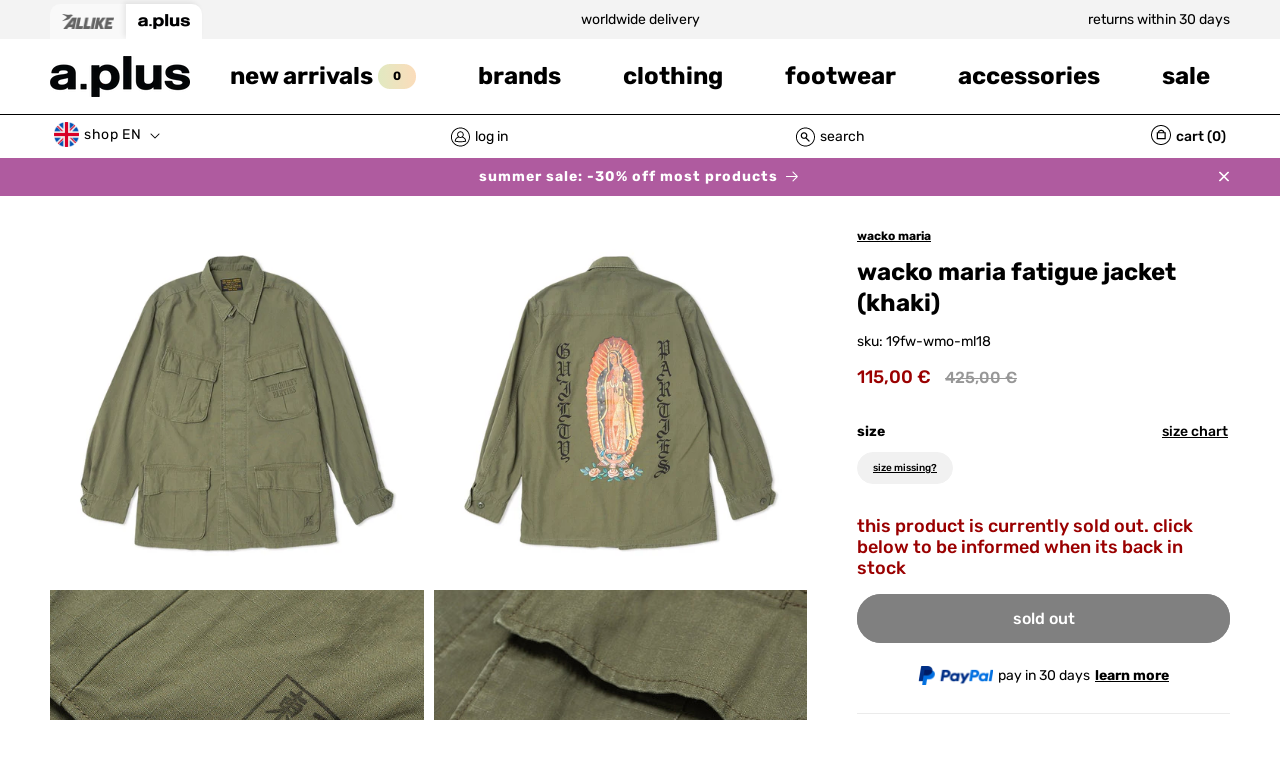

--- FILE ---
content_type: text/html; charset=utf-8
request_url: https://a.plus/products/wacko-maria-fatigue-jacket-khaki-19fw-wmo-ml18
body_size: 78009
content:
<!doctype html>
<html class="no-js" lang="en">
  <head>
<!-- Start of Booster Apps Seo-0.1-->
<title>wacko maria fatigue jacket (khaki) | a.plus</title><meta name="description" content="wacko maria fatigue jacket (khaki) | khaki jacket in the classic field jacket style known from the military from wacko maria&#39;s fall winter 2019 collection. features a large graphic on back with a small logo detail on the chest.100% cottonmade i..." /><script type="application/ld+json">
  {
    "@context": "https://schema.org",
    "@type": "WebSite",
    "name": "a.plus",
    "url": "https://a.plus",
    "potentialAction": {
      "@type": "SearchAction",
      "query-input": "required name=query",
      "target": "https://a.plus/search?q={query}"
    }
  }
</script><script type="application/ld+json">
  {
    "@context": "https://schema.org",
    "@type": "Product",
    "name": "wacko maria fatigue jacket (khaki)",
    "brand": {"@type": "Brand","name": "wacko maria"},
    "sku": "19FW-WMO-ML18SPMEDIUM",
    "mpn": "19FW-WMO-ML18",
    "description": "khaki jacket in the classic field jacket style known from the military from wacko maria's fall winter 2019 collection. features a large graphic on back with a small logo detail on the chest.\n\n100% cotton\nmade in japan\n",
    "url": "https://a.plus/products/wacko-maria-fatigue-jacket-khaki-19fw-wmo-ml18","image": "https://a.plus/cdn/shop/products/28489912614989_1280x.jpg?v=1747909306","itemCondition": "https://schema.org/NewCondition",
    "offers": [{
          "@type": "Offer","price": "115.00","priceCurrency": "EUR",
          "itemCondition": "https://schema.org/NewCondition",
          "url": "https://a.plus/products/wacko-maria-fatigue-jacket-khaki-19fw-wmo-ml18?variant=32213655322701",
          "sku": "19FW-WMO-ML18SPMEDIUM",
          "mpn": "9507455962422",
          "availability" : "https://schema.org/OutOfStock",
          "priceValidUntil": "2026-01-24","gtin13": "9507455962422"},{
          "@type": "Offer","price": "115.00","priceCurrency": "EUR",
          "itemCondition": "https://schema.org/NewCondition",
          "url": "https://a.plus/products/wacko-maria-fatigue-jacket-khaki-19fw-wmo-ml18?variant=32213655355469",
          "sku": "19FW-WMO-ML18SPLARGE",
          "mpn": "9501221645618",
          "availability" : "https://schema.org/OutOfStock",
          "priceValidUntil": "2026-01-24","gtin13": "9501221645618"},{
          "@type": "Offer","price": "115.00","priceCurrency": "EUR",
          "itemCondition": "https://schema.org/NewCondition",
          "url": "https://a.plus/products/wacko-maria-fatigue-jacket-khaki-19fw-wmo-ml18?variant=32213655388237",
          "sku": "19FW-WMO-ML18SPXLARGE",
          "mpn": "9502838862382",
          "availability" : "https://schema.org/OutOfStock",
          "priceValidUntil": "2026-01-24","gtin13": "9502838862382"},{
          "@type": "Offer","price": "115.00","priceCurrency": "EUR",
          "itemCondition": "https://schema.org/NewCondition",
          "url": "https://a.plus/products/wacko-maria-fatigue-jacket-khaki-19fw-wmo-ml18?variant=32213656305741",
          "sku": "19FW-WMO-ML18SPXXLARGE",
          "mpn": "",
          "availability" : "https://schema.org/OutOfStock",
          "priceValidUntil": "2026-01-24","gtin14": ""}]}
</script>
<!-- end of Booster Apps SEO -->

<script>
window.KiwiSizing = window.KiwiSizing === undefined ? {} : window.KiwiSizing;
KiwiSizing.shop = "a-plus-store-hamburg.myshopify.com";


KiwiSizing.data = {
  collections: "727834165630,497314726152",
  tags: "100-200,Collections|Clothing,Collections|JacketsCoats,color-khaki,farfetch,fw19,green,jacket,MM-SALE-SP,sale,Special Discount",
  product: "4565979398221",
  vendor: "wacko maria",
  type: "Jacket",
  title: "wacko maria fatigue jacket (khaki)",
  images: ["\/\/a.plus\/cdn\/shop\/products\/28489912614989.jpg?v=1747909306","\/\/a.plus\/cdn\/shop\/products\/28498403328077.jpg?v=1747909309","\/\/a.plus\/cdn\/shop\/products\/28498401034317.jpg?v=1747909311","\/\/a.plus\/cdn\/shop\/products\/28498554978381.jpg?v=1747909311","\/\/a.plus\/cdn\/shop\/products\/28498331009101.jpg?v=1747909312","\/\/a.plus\/cdn\/shop\/products\/28498331664461.jpg?v=1747909311","\/\/a.plus\/cdn\/shop\/products\/28498601967693.jpg?v=1747909313","\/\/a.plus\/cdn\/shop\/products\/28507109523533.jpg?v=1747909314"],
  options: [{"name":"Size","position":1,"values":["Medium","Large","X-Large","XX-Large"]}],
  variants: [{"id":32213655322701,"title":"Medium","option1":"Medium","option2":null,"option3":null,"sku":"19FW-WMO-ML18SPMEDIUM","requires_shipping":true,"taxable":true,"featured_image":null,"available":false,"name":"wacko maria fatigue jacket (khaki) - Medium","public_title":"Medium","options":["Medium"],"price":11500,"weight":1500,"compare_at_price":42500,"inventory_management":"shopify","barcode":"9507455962422","requires_selling_plan":false,"selling_plan_allocations":[],"quantity_rule":{"min":1,"max":null,"increment":1}},{"id":32213655355469,"title":"Large","option1":"Large","option2":null,"option3":null,"sku":"19FW-WMO-ML18SPLARGE","requires_shipping":true,"taxable":true,"featured_image":null,"available":false,"name":"wacko maria fatigue jacket (khaki) - Large","public_title":"Large","options":["Large"],"price":11500,"weight":1500,"compare_at_price":42500,"inventory_management":"shopify","barcode":"9501221645618","requires_selling_plan":false,"selling_plan_allocations":[],"quantity_rule":{"min":1,"max":null,"increment":1}},{"id":32213655388237,"title":"X-Large","option1":"X-Large","option2":null,"option3":null,"sku":"19FW-WMO-ML18SPXLARGE","requires_shipping":true,"taxable":true,"featured_image":null,"available":false,"name":"wacko maria fatigue jacket (khaki) - X-Large","public_title":"X-Large","options":["X-Large"],"price":11500,"weight":1500,"compare_at_price":42500,"inventory_management":"shopify","barcode":"9502838862382","requires_selling_plan":false,"selling_plan_allocations":[],"quantity_rule":{"min":1,"max":null,"increment":1}},{"id":32213656305741,"title":"XX-Large","option1":"XX-Large","option2":null,"option3":null,"sku":"19FW-WMO-ML18SPXXLARGE","requires_shipping":true,"taxable":true,"featured_image":null,"available":false,"name":"wacko maria fatigue jacket (khaki) - XX-Large","public_title":"XX-Large","options":["XX-Large"],"price":11500,"weight":1500,"compare_at_price":42500,"inventory_management":"shopify","barcode":null,"requires_selling_plan":false,"selling_plan_allocations":[],"quantity_rule":{"min":1,"max":null,"increment":1}}],
};

</script>
	<script id="pandectes-rules">   /* PANDECTES-GDPR: DO NOT MODIFY AUTO GENERATED CODE OF THIS SCRIPT */      window.PandectesSettings = {"store":{"id":8286535757,"plan":"enterprise","theme":"a.plus/main","primaryLocale":"en","adminMode":false},"tsPublished":1710260669,"declaration":{"showPurpose":false,"showProvider":false,"declIntroText":"We use cookies to optimize website functionality, analyze the performance, and provide personalized experience to you. Some cookies are essential to make the website operate and function correctly. Those cookies cannot be disabled. In this window you can manage your preference of cookies.","showDateGenerated":true},"language":{"languageMode":"Multilingual","fallbackLanguage":"en","languageDetection":"browser","languagesSupported":["de"]},"texts":{"managed":{"headerText":{"de":"Wir respektieren deine Privatsphäre","en":"We respect your privacy"},"consentText":{"de":"Diese Seite nutzt Website-Tracking-Technologien von Dritten, um ihre Dienste anzubieten, stetig zu verbessern und Werbung entsprechend der Nutzer anzuzeigen. Sie können unsere Seite grundsätzlich auch ohne das Setzen von Cookies besuchen und Ihre Einwilligung jederzeit mit Wirkung für die Zukunft widerrufen oder ändern.","en":"This site uses third-party website tracking technologies to provide its services, constantly improve and display advertisements according to the users. In principle, you can visit our site without setting cookies and revoke or change your consent at any time with effect for the future."},"dismissButtonText":{"de":"Okay","en":"Ok"},"linkText":{"de":"Mehr erfahren","en":"Learn more"},"imprintText":{"de":"Impressum","en":"Imprint"},"preferencesButtonText":{"de":"Einstellungen","en":"Preferences"},"allowButtonText":{"de":"Annehmen","en":"Accept"},"denyButtonText":{"de":"Ablehnen","en":"Decline"},"leaveSiteButtonText":{"de":"Diese Seite verlassen","en":"Leave this site"},"cookiePolicyText":{"de":"Cookie-Richtlinie","en":"Cookie policy"},"preferencesPopupTitleText":{"de":"Einwilligungseinstellungen verwalten","en":"Manage consent preferences"},"preferencesPopupIntroText":{"de":"Wir verwenden Cookies, um die Funktionalität der Website zu optimieren, die Leistung zu analysieren und Ihnen ein personalisiertes Erlebnis zu bieten. Einige Cookies sind für den ordnungsgemäßen Betrieb der Website unerlässlich. Diese Cookies können nicht deaktiviert werden. In diesem Fenster können Sie Ihre Präferenzen für Cookies verwalten.","en":"We use cookies to optimize website functionality, analyze the performance, and provide personalized experience to you. Some cookies are essential to make the website operate and function correctly. Those cookies cannot be disabled. In this window you can manage your preference of cookies."},"preferencesPopupCloseButtonText":{"de":"Schließen","en":"Close"},"preferencesPopupAcceptAllButtonText":{"de":"Alles Akzeptieren","en":"Accept all"},"preferencesPopupRejectAllButtonText":{"de":"Alles ablehnen","en":"Reject all"},"preferencesPopupSaveButtonText":{"de":"Auswahl speichern","en":"Save preferences"},"accessSectionTitleText":{"de":"Datenübertragbarkeit","en":"Data portability"},"accessSectionParagraphText":{"de":"Sie haben das Recht, jederzeit auf Ihre Daten zuzugreifen.","en":"You have the right to request access to your data at any time."},"rectificationSectionTitleText":{"de":"Datenberichtigung","en":"Data Rectification"},"rectificationSectionParagraphText":{"de":"Sie haben das Recht, die Aktualisierung Ihrer Daten zu verlangen, wann immer Sie dies für angemessen halten.","en":"You have the right to request your data to be updated whenever you think it is appropriate."},"erasureSectionTitleText":{"de":"Recht auf Vergessenwerden","en":"Right to be forgotten"},"erasureSectionParagraphText":{"de":"Sie haben das Recht, die Löschung aller Ihrer Daten zu verlangen. Danach können Sie nicht mehr auf Ihr Konto zugreifen.","en":"You have the right to ask all your data to be erased. After that, you will no longer be able to access your account."},"declIntroText":{"de":"Wir verwenden Cookies, um die Funktionalität der Website zu optimieren, die Leistung zu analysieren und Ihnen ein personalisiertes Erlebnis zu bieten. Einige Cookies sind für den ordnungsgemäßen Betrieb der Website unerlässlich. Diese Cookies können nicht deaktiviert werden. In diesem Fenster können Sie Ihre Präferenzen für Cookies verwalten.","en":"We use cookies to optimize website functionality, analyze the performance, and provide personalized experience to you. Some cookies are essential to make the website operate and function correctly. Those cookies cannot be disabled. In this window you can manage your preference of cookies."}},"categories":{"strictlyNecessaryCookiesTitleText":{"de":"Unbedingt erforderlich","en":"Strictly necessary cookies"},"functionalityCookiesTitleText":{"de":"Funktionale Cookies","en":"Functional cookies"},"performanceCookiesTitleText":{"de":"Performance-Cookies","en":"Performance cookies"},"targetingCookiesTitleText":{"de":"Targeting-Cookies","en":"Targeting cookies"},"unclassifiedCookiesTitleText":{"de":"Unklassifizierte Cookies","en":"Unclassified cookies"},"strictlyNecessaryCookiesDescriptionText":{"de":"Diese Cookies sind unerlässlich, damit Sie sich auf der Website bewegen und ihre Funktionen nutzen können, z. B. den Zugriff auf sichere Bereiche der Website. Ohne diese Cookies kann die Website nicht richtig funktionieren.","en":"These cookies are essential in order to enable you to move around the website and use its features, such as accessing secure areas of the website. The website cannot function properly without these cookies."},"functionalityCookiesDescriptionText":{"de":"Diese Cookies ermöglichen es der Website, verbesserte Funktionalität und Personalisierung bereitzustellen. Sie können von uns oder von Drittanbietern gesetzt werden, deren Dienste wir auf unseren Seiten hinzugefügt haben. Wenn Sie diese Cookies nicht zulassen, funktionieren einige oder alle dieser Dienste möglicherweise nicht richtig.","en":"These cookies enable the site to provide enhanced functionality and personalisation. They may be set by us or by third party providers whose services we have added to our pages. If you do not allow these cookies then some or all of these services may not function properly."},"performanceCookiesDescriptionText":{"de":"Diese Cookies ermöglichen es uns, die Leistung unserer Website zu überwachen und zu verbessern. Sie ermöglichen es uns beispielsweise, Besuche zu zählen, Verkehrsquellen zu identifizieren und zu sehen, welche Teile der Website am beliebtesten sind.","en":"These cookies enable us to monitor and improve the performance of our website. For example, they allow us to count visits, identify traffic sources and see which parts of the site are most popular."},"targetingCookiesDescriptionText":{"de":"Diese Cookies können von unseren Werbepartnern über unsere Website gesetzt werden. Sie können von diesen Unternehmen verwendet werden, um ein Profil Ihrer Interessen zu erstellen und Ihnen relevante Werbung auf anderen Websites anzuzeigen. Sie speichern keine direkten personenbezogenen Daten, sondern basieren auf der eindeutigen Identifizierung Ihres Browsers und Ihres Internetgeräts. Wenn Sie diese Cookies nicht zulassen, erleben Sie weniger zielgerichtete Werbung.","en":"These cookies may be set through our site by our advertising partners. They may be used by those companies to build a profile of your interests and show you relevant adverts on other sites.    They do not store directly personal information, but are based on uniquely identifying your browser and internet device. If you do not allow these cookies, you will experience less targeted advertising."},"unclassifiedCookiesDescriptionText":{"de":"Unklassifizierte Cookies sind Cookies, die wir gerade zusammen mit den Anbietern einzelner Cookies klassifizieren.","en":"Unclassified cookies are cookies that we are in the process of classifying, together with the providers of individual cookies."}},"auto":{"declName":{"de":"Name","en":"Name"},"declPath":{"de":"Weg","en":"Path"},"declType":{"de":"Typ","en":"Type"},"declDomain":{"de":"Domain","en":"Domain"},"declPurpose":{"de":"Zweck","en":"Purpose"},"declProvider":{"de":"Anbieter","en":"Provider"},"declRetention":{"de":"Speicherdauer","en":"Retention"},"declFirstParty":{"de":"Erstanbieter","en":"First-party"},"declThirdParty":{"de":"Drittanbieter","en":"Third-party"},"declSeconds":{"de":"Sekunden","en":"seconds"},"declMinutes":{"de":"Minuten","en":"minutes"},"declHours":{"de":"Std.","en":"hours"},"declDays":{"de":"Tage","en":"days"},"declMonths":{"de":"Monate","en":"months"},"declYears":{"de":"Jahre","en":"years"},"declSession":{"de":"Sitzung","en":"Session"},"cookiesDetailsText":{"de":"Cookie-Details","en":"Cookies details"},"preferencesPopupAlwaysAllowedText":{"de":"Immer erlaubt","en":"Always allowed"},"submitButton":{"de":"einreichen","en":"Submit"},"submittingButton":{"de":"Senden...","en":"Submitting..."},"cancelButton":{"de":"Abbrechen","en":"Cancel"},"guestsSupportInfoText":{"de":"Bitte loggen Sie sich mit Ihrem Kundenkonto ein, um fortzufahren.","en":"Please login with your customer account to further proceed."},"guestsSupportEmailPlaceholder":{"de":"E-Mail-Addresse","en":"E-mail address"},"guestsSupportEmailValidationError":{"de":"Email ist ungültig","en":"Email is not valid"},"guestsSupportEmailSuccessTitle":{"de":"Vielen Dank für die Anfrage","en":"Thank you for your request"},"guestsSupportEmailFailureTitle":{"de":"Ein Problem ist aufgetreten","en":"A problem occurred"},"guestsSupportEmailSuccessMessage":{"de":"Wenn Sie als Kunde dieses Shops registriert sind, erhalten Sie in Kürze eine E-Mail mit Anweisungen zum weiteren Vorgehen.","en":"If you are registered as a customer of this store, you will soon receive an email with instructions on how to proceed."},"guestsSupportEmailFailureMessage":{"de":"Ihre Anfrage wurde nicht übermittelt. Bitte versuchen Sie es erneut und wenn das Problem weiterhin besteht, wenden Sie sich an den Shop-Inhaber, um Hilfe zu erhalten.","en":"Your request was not submitted. Please try again and if problem persists, contact store owner for assistance."},"confirmationSuccessTitle":{"de":"Ihre Anfrage wurde bestätigt","en":"Your request is verified"},"confirmationFailureTitle":{"de":"Ein Problem ist aufgetreten","en":"A problem occurred"},"confirmationSuccessMessage":{"de":"Wir werden uns in Kürze zu Ihrem Anliegen bei Ihnen melden.","en":"We will soon get back to you as to your request."},"confirmationFailureMessage":{"de":"Ihre Anfrage wurde nicht bestätigt. Bitte versuchen Sie es erneut und wenn das Problem weiterhin besteht, wenden Sie sich an den Ladenbesitzer, um Hilfe zu erhalten","en":"Your request was not verified. Please try again and if problem persists, contact store owner for assistance"},"consentSectionTitleText":{"de":"Ihre Cookie-Einwilligung","en":"Your cookie consent"},"consentSectionNoConsentText":{"de":"Sie haben der Cookie-Richtlinie dieser Website nicht zugestimmt.","en":"You have not consented to the cookies policy of this website."},"consentSectionConsentedText":{"de":"Sie haben der Cookie-Richtlinie dieser Website zugestimmt am","en":"You consented to the cookies policy of this website on"},"consentStatus":{"de":"Einwilligungspräferenz","en":"Consent preference"},"consentDate":{"de":"Zustimmungsdatum","en":"Consent date"},"consentId":{"de":"Einwilligungs-ID","en":"Consent ID"},"consentSectionChangeConsentActionText":{"de":"Einwilligungspräferenz ändern","en":"Change consent preference"},"accessSectionGDPRRequestsActionText":{"de":"Anfragen betroffener Personen","en":"Data subject requests"},"accessSectionAccountInfoActionText":{"de":"persönliche Daten","en":"Personal data"},"accessSectionOrdersRecordsActionText":{"de":"Aufträge","en":"Orders"},"accessSectionDownloadReportActionText":{"de":"Alles herunterladen","en":"Request export"},"rectificationCommentPlaceholder":{"de":"Beschreiben Sie, was Sie aktualisieren möchten","en":"Describe what you want to be updated"},"rectificationCommentValidationError":{"de":"Kommentar ist erforderlich","en":"Comment is required"},"rectificationSectionEditAccountActionText":{"de":"Fordern Sie ein Update an","en":"Request an update"},"erasureSectionRequestDeletionActionText":{"de":"Löschung personenbezogener Daten anfordern","en":"Request personal data deletion"}}},"library":{"previewMode":false,"fadeInTimeout":0,"defaultBlocked":7,"showLink":true,"showImprintLink":true,"enabled":true,"cookie":{"name":"_pandectes_gdpr","expiryDays":365,"secure":true},"dismissOnScroll":false,"dismissOnWindowClick":false,"dismissOnTimeout":false,"palette":{"popup":{"background":"#FFFFFFE6","backgroundForCalculations":{"a":0.902,"b":255,"g":255,"r":255},"text":"#000000"},"button":{"background":"#000000","backgroundForCalculations":{"a":1,"b":0,"g":0,"r":0},"text":"#FFFFFF","textForCalculation":{"a":1,"b":255,"g":255,"r":255},"border":"transparent"}},"content":{"href":"https://a.plus/pages/privacy-policy","imprintHref":"https://a.plus/pages/imprint","close":"&#10005;","target":"_blank","logo":""},"window":"<div role=\"dialog\" aria-live=\"polite\" aria-label=\"cookieconsent\" aria-describedby=\"cookieconsent:desc\" id=\"pandectes-banner\" class=\"cc-window-wrapper cc-overlay-wrapper\"><div class=\"pd-cookie-banner-window cc-window {{classes}}\"><!--googleoff: all-->{{children}}<!--googleon: all--></div></div>","compliance":{"custom":"<div class=\"cc-compliance cc-highlight\">{{preferences}}{{deny}}{{allow}}</div>"},"type":"custom","layouts":{"basic":"{{header}}{{messagelink}}{{compliance}}"},"position":"overlay","theme":"block","revokable":false,"animateRevokable":false,"revokableReset":false,"revokableLogoUrl":"https://cdn.shopify.com/s/files/1/0082/8653/5757/t/43/assets/pandectes-reopen-logo.png?v=1692180972","revokablePlacement":"bottom-left","revokableMarginHorizontal":15,"revokableMarginVertical":15,"static":false,"autoAttach":true,"hasTransition":false,"blacklistPage":[""]},"geolocation":{"brOnly":false,"caOnly":false,"euOnly":false,"jpOnly":false,"thOnly":false,"canadaOnly":false,"globalVisibility":true},"dsr":{"guestsSupport":false,"accessSectionDownloadReportAuto":false},"banner":{"resetTs":1692180969,"extraCss":"        .cc-banner-logo {max-width: 44em!important;}    @media(min-width: 768px) {.cc-window.cc-floating{max-width: 44em!important;width: 44em!important;}}    .cc-message, .pd-cookie-banner-window .cc-header, .cc-logo {text-align: left}    .cc-window-wrapper{z-index: 2147483647;-webkit-transition: opacity 1s ease;  transition: opacity 1s ease;}    .cc-window{padding: 40px!important;z-index: 2147483647;font-size: 15px!important;font-family: inherit;}    .pd-cookie-banner-window .cc-header{font-size: 15px!important;font-family: inherit;}    .pd-cp-ui{font-family: inherit; background-color: #FFFFFFE6;color:#000000;}    button.pd-cp-btn, a.pd-cp-btn{background-color:#000000;color:#FFFFFF!important;}    input + .pd-cp-preferences-slider{background-color: rgba(0, 0, 0, 0.3)}    .pd-cp-scrolling-section::-webkit-scrollbar{background-color: rgba(0, 0, 0, 0.3)}    input:checked + .pd-cp-preferences-slider{background-color: rgba(0, 0, 0, 1)}    .pd-cp-scrolling-section::-webkit-scrollbar-thumb {background-color: rgba(0, 0, 0, 1)}    .pd-cp-ui-close{color:#000000;}    .pd-cp-preferences-slider:before{background-color: #FFFFFFE6}    .pd-cp-title:before {border-color: #000000!important}    .pd-cp-preferences-slider{background-color:#000000}    .pd-cp-toggle{color:#000000!important}    @media(max-width:699px) {.pd-cp-ui-close-top svg {fill: #000000}}    .pd-cp-toggle:hover,.pd-cp-toggle:visited,.pd-cp-toggle:active{color:#000000!important}    .pd-cookie-banner-window {}  .cc-window {  border-radius: 50px;  backdrop-filter: blur(60px) !important; } .cc-header {  font-size: 18px !important;  text-transform: lowercase;   }   .cc-link {   font-size: 12px;   text-transform: lowercase !important;  }.cc-btn {  border-radius: 50px;  text-transform: lowercase !important;}","customJavascript":null,"showPoweredBy":false,"hybridStrict":false,"cookiesBlockedByDefault":"7","isActive":true,"implicitSavePreferences":true,"cookieIcon":true,"blockBots":true,"showCookiesDetails":true,"hasTransition":false,"blockingPage":false,"showOnlyLandingPage":false,"leaveSiteUrl":"https://www.google.com","linkRespectStoreLang":true},"cookies":{"0":[{"name":"keep_alive","domain":"a.plus","path":"/","provider":"Shopify","firstParty":true,"retention":"30 minute(s)","expires":30,"unit":"declMinutes","purpose":{"de":"Wird im Zusammenhang mit der Käuferlokalisierung verwendet.","en":"Used in connection with buyer localization."}},{"name":"secure_customer_sig","domain":"a.plus","path":"/","provider":"Shopify","firstParty":true,"retention":"1 year(s)","expires":1,"unit":"declYears","purpose":{"de":"Wird im Zusammenhang mit dem Kundenlogin verwendet.","en":"Used in connection with customer login."}},{"name":"cart_currency","domain":"a.plus","path":"/","provider":"Shopify","firstParty":true,"retention":"14 day(s)","expires":14,"unit":"declDays","purpose":{"de":"Das Cookie ist für die sichere Checkout- und Zahlungsfunktion auf der Website erforderlich. Diese Funktion wird von shopify.com bereitgestellt.","en":"Used in connection with shopping cart."}},{"name":"_cmp_a","domain":".a.plus","path":"/","provider":"Shopify","firstParty":true,"retention":"24 hour(s)","expires":24,"unit":"declHours","purpose":{"de":"Wird zum Verwalten der Datenschutzeinstellungen des Kunden verwendet.","en":"Used for managing customer privacy settings."}},{"name":"_tracking_consent","domain":".a.plus","path":"/","provider":"Shopify","firstParty":true,"retention":"1 year(s)","expires":1,"unit":"declYears","purpose":{"de":"Tracking-Einstellungen.","en":"Tracking preferences."}},{"name":"cart","domain":"a.plus","path":"/","provider":"Shopify","firstParty":true,"retention":"14 day(s)","expires":14,"unit":"declDays","purpose":{"de":"Notwendig für die Warenkorbfunktion auf der Website.","en":"Used in connection with shopping cart."}},{"name":"cart_ts","domain":"a.plus","path":"/","provider":"Shopify","firstParty":true,"retention":"14 day(s)","expires":14,"unit":"declDays","purpose":{"de":"Wird im Zusammenhang mit der Kasse verwendet.","en":"Used in connection with checkout."}},{"name":"localization","domain":"a.plus","path":"/","provider":"Shopify","firstParty":true,"retention":"1 year(s)","expires":1,"unit":"declYears","purpose":{"de":"Lokalisierung von Shopify-Shops","en":"Shopify store localization"}},{"name":"shopify_pay_redirect","domain":"a.plus","path":"/","provider":"Shopify","firstParty":true,"retention":"60 minute(s)","expires":60,"unit":"declMinutes","purpose":{"de":"Das Cookie ist für die sichere Checkout- und Zahlungsfunktion auf der Website erforderlich. Diese Funktion wird von shopify.com bereitgestellt.","en":"Used in connection with checkout."}},{"name":"_secure_session_id","domain":"a.plus","path":"/","provider":"Shopify","firstParty":true,"retention":"24 hour(s)","expires":24,"unit":"declHours","purpose":{"de":"Wird in Verbindung mit der Navigation durch eine Storefront verwendet.","en":"Used in connection with navigation through a storefront."}},{"name":"dynamic_checkout_shown_on_cart","domain":"a.plus","path":"/","provider":"Shopify","firstParty":true,"retention":"30 minute(s)","expires":30,"unit":"declMinutes","purpose":{"de":"Wird im Zusammenhang mit der Kasse verwendet.","en":"Used in connection with checkout."}},{"name":"cart_sig","domain":"a.plus","path":"/","provider":"Shopify","firstParty":true,"retention":"14 day(s)","expires":14,"unit":"declDays","purpose":{"de":"Shopify-Analysen.","en":"Used in connection with checkout."}}],"1":[{"name":"tsrce","domain":".paypal.com","path":"/","provider":"Paypal","firstParty":true,"retention":"3 day(s)","expires":3,"unit":"declDays","purpose":{"de":"PayPal-Cookie: Bei einer Zahlung über PayPal werden diese Cookies ausgegeben – PayPal-Sitzung/Sicherheit","en":"PayPal cookie: when making a payment via PayPal these cookies are issued – PayPal session/security"}}],"2":[{"name":"_shopify_s","domain":".a.plus","path":"/","provider":"Shopify","firstParty":true,"retention":"30 minute(s)","expires":30,"unit":"declMinutes","purpose":{"de":"Shopify-Analysen.","en":"Shopify analytics."}},{"name":"_orig_referrer","domain":".a.plus","path":"/","provider":"Shopify","firstParty":true,"retention":"14 day(s)","expires":14,"unit":"declDays","purpose":{"de":"Verfolgt Zielseiten.","en":"Tracks landing pages."}},{"name":"_y","domain":".a.plus","path":"/","provider":"Shopify","firstParty":true,"retention":"1 year(s)","expires":1,"unit":"declYears","purpose":{"de":"Shopify-Analysen.","en":"Shopify analytics."}},{"name":"_s","domain":".a.plus","path":"/","provider":"Shopify","firstParty":true,"retention":"30 minute(s)","expires":30,"unit":"declMinutes","purpose":{"de":"Shopify-Analysen.","en":"Shopify analytics."}},{"name":"_ga","domain":".a.plus","path":"/","provider":"Google","firstParty":true,"retention":"1 year(s)","expires":1,"unit":"declYears","purpose":{"de":"Cookie wird von Google Analytics mit unbekannter Funktionalität gesetzt","en":"Cookie is set by Google Analytics with unknown functionality"}},{"name":"_shopify_y","domain":".a.plus","path":"/","provider":"Shopify","firstParty":true,"retention":"1 year(s)","expires":1,"unit":"declYears","purpose":{"de":"Shopify-Analysen.","en":"Shopify analytics."}},{"name":"_gat","domain":".a.plus","path":"/","provider":"Google","firstParty":true,"retention":"46 second(s)","expires":46,"unit":"declSeconds","purpose":{"de":"Cookie wird von Google Analytics platziert, um Anfragen von Bots zu filtern.","en":"Cookie is placed by Google Analytics to filter requests from bots."}},{"name":"_landing_page","domain":".a.plus","path":"/","provider":"Shopify","firstParty":true,"retention":"14 day(s)","expires":14,"unit":"declDays","purpose":{"de":"Verfolgt Zielseiten.","en":"Tracks landing pages."}},{"name":"_ga_M9RWB7FVHF","domain":".a.plus","path":"/","provider":"Google","firstParty":true,"retention":"1 year(s)","expires":1,"unit":"declYears","purpose":{"en":"Cookie is set by Google Analytics with unknown functionality"}},{"name":"_shopify_sa_p","domain":".a.plus","path":"/","provider":"Shopify","firstParty":true,"retention":"30 minute(s)","expires":30,"unit":"declMinutes","purpose":{"de":"Shopify-Analysen in Bezug auf Marketing und Empfehlungen.","en":"Shopify analytics relating to marketing & referrals."}},{"name":"_gid","domain":".a.plus","path":"/","provider":"Google","firstParty":true,"retention":"24 hour(s)","expires":24,"unit":"declHours","purpose":{"de":"Cookie wird von Google Analytics platziert, um Seitenaufrufe zu zählen und zu verfolgen.","en":"Cookie is placed by Google Analytics to count and track pageviews."}},{"name":"_shopify_sa_t","domain":".a.plus","path":"/","provider":"Shopify","firstParty":true,"retention":"30 minute(s)","expires":30,"unit":"declMinutes","purpose":{"de":"Shopify-Analysen in Bezug auf Marketing und Empfehlungen.","en":"Shopify analytics relating to marketing & referrals."}},{"name":"_gat_UA-136309097-1","domain":".a.plus","path":"/","provider":"Google","firstParty":true,"retention":"46 second(s)","expires":46,"unit":"declSeconds","purpose":{"en":"Cookie is placed by Google Analytics to filter requests from bots."}}],"4":[{"name":"test_cookie","domain":".doubleclick.net","path":"/","provider":"Google","firstParty":true,"retention":"15 minute(s)","expires":15,"unit":"declMinutes","purpose":{"de":"Um die Aktionen der Besucher zu messen, nachdem sie sich durch eine Anzeige geklickt haben. Verfällt nach jedem Besuch.","en":"To measure the visitors’ actions after they click through from an advert. Expires after each visit."}},{"name":"_gcl_au","domain":".a.plus","path":"/","provider":"Google","firstParty":true,"retention":"90 day(s)","expires":90,"unit":"declDays","purpose":{"de":"Cookie wird von Google Tag Manager platziert, um Conversions zu verfolgen.","en":"Cookie is placed by Google Tag Manager to track conversions."}},{"name":"_fbp","domain":".a.plus","path":"/","provider":"Facebook","firstParty":true,"retention":"90 day(s)","expires":90,"unit":"declDays","purpose":{"de":"Cookie wird von Facebook platziert, um Besuche auf Websites zu verfolgen.","en":"Cookie is placed by Facebook to track visits across websites."}},{"name":"__kla_id","domain":"a.plus","path":"/","provider":"Klaviyo","firstParty":true,"retention":"1 year(s)","expires":1,"unit":"declYears","purpose":{"de":"Verfolgt, wenn jemand durch eine Klaviyo-E-Mail auf Ihre Website klickt","en":"Tracks when someone clicks through a Klaviyo email to your website"}},{"name":"IDE","domain":".doubleclick.net","path":"/","provider":"Google","firstParty":true,"retention":"1 year(s)","expires":1,"unit":"declYears","purpose":{"de":"Um die Aktionen der Besucher zu messen, nachdem sie sich durch eine Anzeige geklickt haben. Verfällt nach 1 Jahr.","en":"To measure the visitors’ actions after they click through from an advert. Expires after 1 year."}}],"8":[{"name":"usprivacy","domain":".a.plus","path":"/","provider":"Unknown","firstParty":true,"retention":"1 year(s)","expires":1,"unit":"declYears","purpose":{"en":""}},{"name":"_iub_cs-39341237-uspr","domain":".a.plus","path":"/","provider":"Unknown","firstParty":true,"retention":"1 year(s)","expires":1,"unit":"declYears","purpose":{"en":""}}]},"blocker":{"isActive":true,"googleConsentMode":{"id":"","analyticsId":"","isActive":true,"adStorageCategory":4,"analyticsStorageCategory":2,"personalizationStorageCategory":1,"functionalityStorageCategory":1,"customEvent":true,"securityStorageCategory":0,"redactData":true,"urlPassthrough":false},"facebookPixel":{"id":"","isActive":false,"ldu":false},"rakuten":{"isActive":false,"cmp":false,"ccpa":false},"gpcIsActive":false,"defaultBlocked":7,"patterns":{"whiteList":["pay.google.com"],"blackList":{"1":["google-analytics.com|googletagmanager.com/gtag/destination|googletagmanager.com/gtag/js?id=UA|googletagmanager.com/gtag/js?id=G","cdn.static.kiwisizing.com","www.paypal.com"],"2":["https://www.googletagmanager.com/gtm.js?id=GTM"],"4":["connect.facebook.net","googletagmanager.com/gtag/js\\?id=AW|googleadservices.com","static.klaviyo.com|www.klaviyo.com|static-tracking.klaviyo.com|a.klaviyo.com"],"8":[]},"iframesWhiteList":[],"iframesBlackList":{"1":[],"2":[],"4":[],"8":[]},"beaconsWhiteList":[],"beaconsBlackList":{"1":[],"2":[],"4":[],"8":[]}}}}      !function(){"use strict";window.PandectesRules=window.PandectesRules||{},window.PandectesRules.manualBlacklist={1:[],2:[],4:[]},window.PandectesRules.blacklistedIFrames={1:[],2:[],4:[]},window.PandectesRules.blacklistedCss={1:[],2:[],4:[]},window.PandectesRules.blacklistedBeacons={1:[],2:[],4:[]};var e="javascript/blocked",t="_pandectes_gdpr";function n(e){return new RegExp(e.replace(/[/\\.+?$()]/g,"\\$&").replace("*","(.*)"))}var a=function(e){try{return JSON.parse(e)}catch(e){return!1}},r=function(e){var t=arguments.length>1&&void 0!==arguments[1]?arguments[1]:"log",n=new URLSearchParams(window.location.search);n.get("log")&&console[t]("PandectesRules: ".concat(e))};function o(e,t){var n=Object.keys(e);if(Object.getOwnPropertySymbols){var a=Object.getOwnPropertySymbols(e);t&&(a=a.filter((function(t){return Object.getOwnPropertyDescriptor(e,t).enumerable}))),n.push.apply(n,a)}return n}function i(e){for(var t=1;t<arguments.length;t++){var n=null!=arguments[t]?arguments[t]:{};t%2?o(Object(n),!0).forEach((function(t){c(e,t,n[t])})):Object.getOwnPropertyDescriptors?Object.defineProperties(e,Object.getOwnPropertyDescriptors(n)):o(Object(n)).forEach((function(t){Object.defineProperty(e,t,Object.getOwnPropertyDescriptor(n,t))}))}return e}function s(e){return s="function"==typeof Symbol&&"symbol"==typeof Symbol.iterator?function(e){return typeof e}:function(e){return e&&"function"==typeof Symbol&&e.constructor===Symbol&&e!==Symbol.prototype?"symbol":typeof e},s(e)}function c(e,t,n){return t in e?Object.defineProperty(e,t,{value:n,enumerable:!0,configurable:!0,writable:!0}):e[t]=n,e}function l(e,t){return function(e){if(Array.isArray(e))return e}(e)||function(e,t){var n=null==e?null:"undefined"!=typeof Symbol&&e[Symbol.iterator]||e["@@iterator"];if(null==n)return;var a,r,o=[],i=!0,s=!1;try{for(n=n.call(e);!(i=(a=n.next()).done)&&(o.push(a.value),!t||o.length!==t);i=!0);}catch(e){s=!0,r=e}finally{try{i||null==n.return||n.return()}finally{if(s)throw r}}return o}(e,t)||u(e,t)||function(){throw new TypeError("Invalid attempt to destructure non-iterable instance.\nIn order to be iterable, non-array objects must have a [Symbol.iterator]() method.")}()}function d(e){return function(e){if(Array.isArray(e))return f(e)}(e)||function(e){if("undefined"!=typeof Symbol&&null!=e[Symbol.iterator]||null!=e["@@iterator"])return Array.from(e)}(e)||u(e)||function(){throw new TypeError("Invalid attempt to spread non-iterable instance.\nIn order to be iterable, non-array objects must have a [Symbol.iterator]() method.")}()}function u(e,t){if(e){if("string"==typeof e)return f(e,t);var n=Object.prototype.toString.call(e).slice(8,-1);return"Object"===n&&e.constructor&&(n=e.constructor.name),"Map"===n||"Set"===n?Array.from(e):"Arguments"===n||/^(?:Ui|I)nt(?:8|16|32)(?:Clamped)?Array$/.test(n)?f(e,t):void 0}}function f(e,t){(null==t||t>e.length)&&(t=e.length);for(var n=0,a=new Array(t);n<t;n++)a[n]=e[n];return a}var p=window.PandectesRulesSettings||window.PandectesSettings,g=!(void 0===window.dataLayer||!Array.isArray(window.dataLayer)||!window.dataLayer.some((function(e){return"pandectes_full_scan"===e.event})));r("userAgent -> ".concat(window.navigator.userAgent.substring(0,50)));var y=function(){var e,n=arguments.length>0&&void 0!==arguments[0]?arguments[0]:t,r="; "+document.cookie,o=r.split("; "+n+"=");if(o.length<2)e={};else{var i=o.pop(),s=i.split(";");e=window.atob(s.shift())}var c=a(e);return!1!==c?c:e}(),h=p.banner.isActive,w=p.blocker,v=w.defaultBlocked,m=w.patterns,b=y&&null!==y.preferences&&void 0!==y.preferences?y.preferences:null,k=g?0:h?null===b?v:b:0,L={1:0==(1&k),2:0==(2&k),4:0==(4&k)},S=m.blackList,_=m.whiteList,P=m.iframesBlackList,A=m.iframesWhiteList,C=m.beaconsBlackList,E=m.beaconsWhiteList,B={blackList:[],whiteList:[],iframesBlackList:{1:[],2:[],4:[],8:[]},iframesWhiteList:[],beaconsBlackList:{1:[],2:[],4:[],8:[]},beaconsWhiteList:[]};[1,2,4].map((function(e){var t;L[e]||((t=B.blackList).push.apply(t,d(S[e].length?S[e].map(n):[])),B.iframesBlackList[e]=P[e].length?P[e].map(n):[],B.beaconsBlackList[e]=C[e].length?C[e].map(n):[])})),B.whiteList=_.length?_.map(n):[],B.iframesWhiteList=A.length?A.map(n):[],B.beaconsWhiteList=E.length?E.map(n):[];var I={scripts:[],iframes:{1:[],2:[],4:[]},beacons:{1:[],2:[],4:[]},css:{1:[],2:[],4:[]}},O=function(t,n){return t&&(!n||n!==e)&&(!B.blackList||B.blackList.some((function(e){return e.test(t)})))&&(!B.whiteList||B.whiteList.every((function(e){return!e.test(t)})))},j=function(e){var t=e.getAttribute("src");return B.blackList&&B.blackList.every((function(e){return!e.test(t)}))||B.whiteList&&B.whiteList.some((function(e){return e.test(t)}))},R=function(e,t){var n=B.iframesBlackList[t],a=B.iframesWhiteList;return e&&(!n||n.some((function(t){return t.test(e)})))&&(!a||a.every((function(t){return!t.test(e)})))},T=function(e,t){var n=B.beaconsBlackList[t],a=B.beaconsWhiteList;return e&&(!n||n.some((function(t){return t.test(e)})))&&(!a||a.every((function(t){return!t.test(e)})))},x=new MutationObserver((function(e){for(var t=0;t<e.length;t++)for(var n=e[t].addedNodes,a=0;a<n.length;a++){var r=n[a],o=r.dataset&&r.dataset.cookiecategory;if(1===r.nodeType&&"LINK"===r.tagName){var i=r.dataset&&r.dataset.href;if(i&&o)switch(o){case"functionality":case"C0001":I.css[1].push(i);break;case"performance":case"C0002":I.css[2].push(i);break;case"targeting":case"C0003":I.css[4].push(i)}}}})),N=new MutationObserver((function(t){for(var n=0;n<t.length;n++)for(var a=t[n].addedNodes,r=function(t){var n=a[t],r=n.src||n.dataset&&n.dataset.src,o=n.dataset&&n.dataset.cookiecategory;if(1===n.nodeType&&"IFRAME"===n.tagName){if(r){var i=!1;R(r,1)||"functionality"===o||"C0001"===o?(i=!0,I.iframes[1].push(r)):R(r,2)||"performance"===o||"C0002"===o?(i=!0,I.iframes[2].push(r)):(R(r,4)||"targeting"===o||"C0003"===o)&&(i=!0,I.iframes[4].push(r)),i&&(n.removeAttribute("src"),n.setAttribute("data-src",r))}}else if(1===n.nodeType&&"IMG"===n.tagName){if(r){var s=!1;T(r,1)?(s=!0,I.beacons[1].push(r)):T(r,2)?(s=!0,I.beacons[2].push(r)):T(r,4)&&(s=!0,I.beacons[4].push(r)),s&&(n.removeAttribute("src"),n.setAttribute("data-src",r))}}else if(1===n.nodeType&&"LINK"===n.tagName){var c=n.dataset&&n.dataset.href;if(c&&o)switch(o){case"functionality":case"C0001":I.css[1].push(c);break;case"performance":case"C0002":I.css[2].push(c);break;case"targeting":case"C0003":I.css[4].push(c)}}else if(1===n.nodeType&&"SCRIPT"===n.tagName){var l=n.type,d=!1;if(O(r,l))d=!0;else if(r&&o)switch(o){case"functionality":case"C0001":d=!0,window.PandectesRules.manualBlacklist[1].push(r);break;case"performance":case"C0002":d=!0,window.PandectesRules.manualBlacklist[2].push(r);break;case"targeting":case"C0003":d=!0,window.PandectesRules.manualBlacklist[4].push(r)}if(d){I.scripts.push([n,l]),n.type=e;n.addEventListener("beforescriptexecute",(function t(a){n.getAttribute("type")===e&&a.preventDefault(),n.removeEventListener("beforescriptexecute",t)})),n.parentElement&&n.parentElement.removeChild(n)}}},o=0;o<a.length;o++)r(o)})),D=document.createElement,M={src:Object.getOwnPropertyDescriptor(HTMLScriptElement.prototype,"src"),type:Object.getOwnPropertyDescriptor(HTMLScriptElement.prototype,"type")};window.PandectesRules.unblockCss=function(e){var t=I.css[e]||[];t.length&&r("Unblocking CSS for ".concat(e)),t.forEach((function(e){var t=document.querySelector('link[data-href^="'.concat(e,'"]'));t.removeAttribute("data-href"),t.href=e})),I.css[e]=[]},window.PandectesRules.unblockIFrames=function(e){var t=I.iframes[e]||[];t.length&&r("Unblocking IFrames for ".concat(e)),B.iframesBlackList[e]=[],t.forEach((function(e){var t=document.querySelector('iframe[data-src^="'.concat(e,'"]'));t.removeAttribute("data-src"),t.src=e})),I.iframes[e]=[]},window.PandectesRules.unblockBeacons=function(e){var t=I.beacons[e]||[];t.length&&r("Unblocking Beacons for ".concat(e)),B.beaconsBlackList[e]=[],t.forEach((function(e){var t=document.querySelector('img[data-src^="'.concat(e,'"]'));t.removeAttribute("data-src"),t.src=e})),I.beacons[e]=[]},window.PandectesRules.unblockInlineScripts=function(e){var t=1===e?"functionality":2===e?"performance":"targeting";document.querySelectorAll('script[type="javascript/blocked"][data-cookiecategory="'.concat(t,'"]')).forEach((function(e){var t=e.textContent;e.parentNode.removeChild(e);var n=document.createElement("script");n.type="text/javascript",n.textContent=t,document.body.appendChild(n)}))},window.PandectesRules.unblock=function(t){t.length<1?(B.blackList=[],B.whiteList=[],B.iframesBlackList=[],B.iframesWhiteList=[]):(B.blackList&&(B.blackList=B.blackList.filter((function(e){return t.every((function(t){return"string"==typeof t?!e.test(t):t instanceof RegExp?e.toString()!==t.toString():void 0}))}))),B.whiteList&&(B.whiteList=[].concat(d(B.whiteList),d(t.map((function(e){if("string"==typeof e){var t=".*"+n(e)+".*";if(B.whiteList.every((function(e){return e.toString()!==t.toString()})))return new RegExp(t)}else if(e instanceof RegExp&&B.whiteList.every((function(t){return t.toString()!==e.toString()})))return e;return null})).filter(Boolean)))));for(var a=document.querySelectorAll('script[type="'.concat(e,'"]')),o=0;o<a.length;o++){var i=a[o];j(i)&&(I.scripts.push([i,"application/javascript"]),i.parentElement.removeChild(i))}var s=0;d(I.scripts).forEach((function(e,t){var n=l(e,2),a=n[0],r=n[1];if(j(a)){for(var o=document.createElement("script"),i=0;i<a.attributes.length;i++){var c=a.attributes[i];"src"!==c.name&&"type"!==c.name&&o.setAttribute(c.name,a.attributes[i].value)}o.setAttribute("src",a.src),o.setAttribute("type",r||"application/javascript"),document.head.appendChild(o),I.scripts.splice(t-s,1),s++}})),0==B.blackList.length&&0===B.iframesBlackList[1].length&&0===B.iframesBlackList[2].length&&0===B.iframesBlackList[4].length&&0===B.beaconsBlackList[1].length&&0===B.beaconsBlackList[2].length&&0===B.beaconsBlackList[4].length&&(r("Disconnecting observers"),N.disconnect(),x.disconnect())};var z,W,F=p.store.adminMode,U=p.blocker,q=U.defaultBlocked;z=function(){!function(){var e=window.Shopify.trackingConsent;if(!1!==e.shouldShowBanner()||null!==b||7!==q)try{var t=F&&!(window.Shopify&&window.Shopify.AdminBarInjector),n={preferences:0==(1&k)||g||t,analytics:0==(2&k)||g||t,marketing:0==(4&k)||g||t};e.firstPartyMarketingAllowed()===n.marketing&&e.analyticsProcessingAllowed()===n.analytics&&e.preferencesProcessingAllowed()===n.preferences||e.setTrackingConsent(n,(function(e){e&&e.error?r("Shopify.customerPrivacy API - failed to setTrackingConsent"):r("Shopify.customerPrivacy API - setTrackingConsent(".concat(JSON.stringify(n),")"))}))}catch(e){r("Shopify.customerPrivacy API - exception")}}(),function(){var e=window.Shopify.trackingConsent,t=e.currentVisitorConsent();if(U.gpcIsActive&&"CCPA"===e.getRegulation()&&"no"===t.gpc&&"yes"!==t.sale_of_data){var n={sale_of_data:!1};e.setTrackingConsent(n,(function(e){e&&e.error?r("Shopify.customerPrivacy API - failed to setTrackingConsent({".concat(JSON.stringify(n),")")):r("Shopify.customerPrivacy API - setTrackingConsent(".concat(JSON.stringify(n),")"))}))}}()},W=null,window.Shopify&&window.Shopify.loadFeatures&&window.Shopify.trackingConsent?z():W=setInterval((function(){window.Shopify&&window.Shopify.loadFeatures&&(clearInterval(W),window.Shopify.loadFeatures([{name:"consent-tracking-api",version:"0.1"}],(function(e){e?r("Shopify.customerPrivacy API - failed to load"):(r("Shopify.customerPrivacy API - loaded"),r("Shopify.customerPrivacy.shouldShowBanner() -> "+window.Shopify.trackingConsent.shouldShowBanner()),z())})))}),10);var V=p.banner.isActive,J=p.blocker.googleConsentMode,H=J.isActive,$=J.customEvent,G=J.id,K=void 0===G?"":G,Y=J.analyticsId,Q=void 0===Y?"":Y,X=J.adwordsId,Z=void 0===X?"":X,ee=J.redactData,te=J.urlPassthrough,ne=J.adStorageCategory,ae=J.analyticsStorageCategory,re=J.functionalityStorageCategory,oe=J.personalizationStorageCategory,ie=J.securityStorageCategory,se=J.dataLayerProperty,ce=void 0===se?"dataLayer":se,le=J.waitForUpdate,de=void 0===le?2e3:le;function ue(){window[ce].push(arguments)}window[ce]=window[ce]||[];var fe,pe,ge={hasInitialized:!1,hasSentPageView:!1,ads_data_redaction:!1,url_passthrough:!1,data_layer_property:"dataLayer",storage:{ad_storage:"granted",ad_user_data:"granted",ad_personalization:"granted",analytics_storage:"granted",functionality_storage:"granted",personalization_storage:"granted",security_storage:"granted",wait_for_update:2e3}};if(V&&H){var ye=0==(k&ne)?"granted":"denied",he=0==(k&ae)?"granted":"denied",we=0==(k&re)?"granted":"denied",ve=0==(k&oe)?"granted":"denied",me=0==(k&ie)?"granted":"denied";if(ge.hasInitialized=!0,ge.ads_data_redaction="denied"===ye&&ee,ge.url_passthrough=te,ge.storage.ad_storage=ye,ge.storage.ad_user_data=ye,ge.storage.ad_personalization=ye,ge.storage.analytics_storage=he,ge.storage.functionality_storage=we,ge.storage.personalization_storage=ve,ge.storage.security_storage=me,ge.storage.wait_for_update="denied"===he||"denied"===ye?de:2e3,ge.data_layer_property=ce||"dataLayer",ge.ads_data_redaction&&ue("set","ads_data_redaction",ge.ads_data_redaction),ge.url_passthrough&&ue("set","url_passthrough",ge.url_passthrough),console.log("Pandectes: Google Consent Mode (Advanced/V2)"),ue("consent","default",ge.storage),(K.length||Q.length||Z.length)&&(window[ge.data_layer_property].push({"pandectes.start":(new Date).getTime(),event:"pandectes-rules.min.js"}),(Q.length||Z.length)&&ue("js",new Date)),K.length){window[ge.data_layer_property].push({"gtm.start":(new Date).getTime(),event:"gtm.js"});var be=document.createElement("script"),ke="dataLayer"!==ge.data_layer_property?"&l=".concat(ge.data_layer_property):"";be.async=!0,be.src="https://www.googletagmanager.com/gtm.js?id=".concat(K).concat(ke),document.head.appendChild(be)}if(Q.length){var Le=document.createElement("script");Le.async=!0,Le.src="https://www.googletagmanager.com/gtag/js?id=".concat(Q),document.head.appendChild(Le),ue("config",Q,{send_page_view:!1})}if(Z.length){var Se=document.createElement("script");Se.async=!0,Se.src="https://www.googletagmanager.com/gtag/js?id=".concat(Z),document.head.appendChild(Se),ue("config",Z)}window[ce].push=function(){for(var e=arguments.length,t=new Array(e),n=0;n<e;n++)t[n]=arguments[n];if(t&&t[0]){var a=t[0][0],r=t[0][1],o=t[0][2];if("consent"!==a||"default"!==r&&"update"!==r){if("config"===a){if(r===Q||r===Z)return}else if("event"===a&&"page_view"===r){if(!1!==ge.hasSentPageView)return;ge.hasSentPageView=!0}}else if(o&&"object"===s(o)&&4===Object.values(o).length&&o.ad_storage&&o.analytics_storage&&o.ad_user_data&&o.ad_personalization)return}return Array.prototype.push.apply(this,t)}}V&&$&&(pe=7===(fe=k)?"deny":0===fe?"allow":"mixed",window[ce].push({event:"Pandectes_Consent_Update",pandectes_status:pe,pandectes_categories:{C0000:"allow",C0001:L[1]?"allow":"deny",C0002:L[2]?"allow":"deny",C0003:L[4]?"allow":"deny"}}),r("PandectesCustomEvent pushed to the dataLayer"));var _e=p.blocker,Pe=_e.klaviyoIsActive,Ae=_e.googleConsentMode.adStorageCategory;Pe&&window.addEventListener("PandectesEvent_OnConsent",(function(e){var t=e.detail.preferences;if(null!=t){var n=0==(t&Ae)?"granted":"denied";void 0!==window.klaviyo&&window.klaviyo.isIdentified()&&window.klaviyo.push(["identify",{ad_personalization:n,ad_user_data:n}])}})),p.banner.revokableTrigger&&window.addEventListener("PandectesEvent_OnInitialize",(function(){document.querySelectorAll('[href*="#reopenBanner"]').forEach((function(e){e.onclick=function(e){e.preventDefault(),window.Pandectes.fn.revokeConsent()}}))})),window.PandectesRules.gcm=ge;var Ce=p.banner.isActive,Ee=p.blocker.isActive;r("Blocker -> "+(Ee?"Active":"Inactive")),r("Banner -> "+(Ce?"Active":"Inactive")),r("ActualPrefs -> "+k);var Be=null===b&&/\/checkouts\//.test(window.location.pathname);0!==k&&!1===g&&Ee&&!Be?(r("Blocker will execute"),document.createElement=function(){for(var t=arguments.length,n=new Array(t),a=0;a<t;a++)n[a]=arguments[a];if("script"!==n[0].toLowerCase())return D.bind?D.bind(document).apply(void 0,n):D;var r=D.bind(document).apply(void 0,n);try{Object.defineProperties(r,{src:i(i({},M.src),{},{set:function(t){O(t,r.type)&&M.type.set.call(this,e),M.src.set.call(this,t)}}),type:i(i({},M.type),{},{get:function(){var t=M.type.get.call(this);return t===e||O(this.src,t)?null:t},set:function(t){var n=O(r.src,r.type)?e:t;M.type.set.call(this,n)}})}),r.setAttribute=function(t,n){if("type"===t){var a=O(r.src,r.type)?e:n;M.type.set.call(r,a)}else"src"===t?(O(n,r.type)&&M.type.set.call(r,e),M.src.set.call(r,n)):HTMLScriptElement.prototype.setAttribute.call(r,t,n)}}catch(e){console.warn("Yett: unable to prevent script execution for script src ",r.src,".\n",'A likely cause would be because you are using a third-party browser extension that monkey patches the "document.createElement" function.')}return r},N.observe(document.documentElement,{childList:!0,subtree:!0}),x.observe(document.documentElement,{childList:!0,subtree:!0})):r("Blocker will not execute")}();
</script>
	
	
    <meta charset="utf-8">
    <meta http-equiv="X-UA-Compatible" content="IE=edge">
    <meta name="viewport" content="width=device-width,initial-scale=1">
    <meta name="theme-color" content="">
    <!-- Begin Google Search Console -->
    <meta name="google-site-verification" content="qmTu6LF9jZFcG2U-EwaoZKSZxnUgNjIRTQCV3Q_KczY" />
    <!-- End Google Search Console -->
    <link rel="canonical" href="https://a.plus/products/wacko-maria-fatigue-jacket-khaki-19fw-wmo-ml18">
    <link rel="preconnect" href="https://cdn.shopify.com" crossorigin><link rel="icon" type="image/png" href="//a.plus/cdn/shop/files/apllus_icon_32_32x32_861ea6f7-c62f-49cb-8fae-9da990fab76e.png?crop=center&height=32&v=1685363842&width=32"><link rel="preconnect" href="https://fonts.shopifycdn.com" crossorigin>

    

    

<meta property="og:site_name" content="a.plus">
<meta property="og:url" content="https://a.plus/products/wacko-maria-fatigue-jacket-khaki-19fw-wmo-ml18">
<meta property="og:title" content="wacko maria fatigue jacket (khaki) 19FW-WMO-ML18 - a.plus">
<meta property="og:type" content="product">
<meta property="og:description" content="wacko maria fatigue jacket (khaki) 19FW-WMO-ML18 ➤ large variety ✈ delivery to +150 countries 🛒 shop high-fashion now!"><meta property="og:image" content="http://a.plus/cdn/shop/products/28489912614989.jpg?v=1747909306">
  <meta property="og:image:secure_url" content="https://a.plus/cdn/shop/products/28489912614989.jpg?v=1747909306">
  <meta property="og:image:width" content="1280">
  <meta property="og:image:height" content="1280"><meta property="og:price:amount" content="115,00">
  <meta property="og:price:currency" content="EUR"><meta name="twitter:site" content="@StoreAplus"><meta name="twitter:card" content="summary_large_image">
<meta name="twitter:title" content="wacko maria fatigue jacket (khaki) 19FW-WMO-ML18 - a.plus">
<meta name="twitter:description" content="wacko maria fatigue jacket (khaki) 19FW-WMO-ML18 ➤ large variety ✈ delivery to +150 countries 🛒 shop high-fashion now!">


    <script src="//a.plus/cdn/shop/t/43/assets/constants.js?v=58251544750838685771682275060" defer="defer"></script>
    <script src="//a.plus/cdn/shop/t/43/assets/pubsub.js?v=158357773527763999511682275058" defer="defer"></script>
    <script src="//a.plus/cdn/shop/t/43/assets/global.js?v=178293083193620052251729602278" defer="defer"></script>

    <script>window.performance && window.performance.mark && window.performance.mark('shopify.content_for_header.start');</script><meta id="shopify-digital-wallet" name="shopify-digital-wallet" content="/8286535757/digital_wallets/dialog">
<meta name="shopify-checkout-api-token" content="efdd5d7dad8e8b77f939663dcc60cd57">
<meta id="in-context-paypal-metadata" data-shop-id="8286535757" data-venmo-supported="false" data-environment="production" data-locale="en_US" data-paypal-v4="true" data-currency="EUR">
<link rel="alternate" type="application/json+oembed" href="https://a.plus/products/wacko-maria-fatigue-jacket-khaki-19fw-wmo-ml18.oembed">
<script async="async" src="/checkouts/internal/preloads.js?locale=en-DE"></script>
<link rel="preconnect" href="https://shop.app" crossorigin="anonymous">
<script async="async" src="https://shop.app/checkouts/internal/preloads.js?locale=en-DE&shop_id=8286535757" crossorigin="anonymous"></script>
<script id="apple-pay-shop-capabilities" type="application/json">{"shopId":8286535757,"countryCode":"DE","currencyCode":"EUR","merchantCapabilities":["supports3DS"],"merchantId":"gid:\/\/shopify\/Shop\/8286535757","merchantName":"a.plus","requiredBillingContactFields":["postalAddress","email","phone"],"requiredShippingContactFields":["postalAddress","email","phone"],"shippingType":"shipping","supportedNetworks":["visa","maestro","masterCard","amex"],"total":{"type":"pending","label":"a.plus","amount":"1.00"},"shopifyPaymentsEnabled":true,"supportsSubscriptions":true}</script>
<script id="shopify-features" type="application/json">{"accessToken":"efdd5d7dad8e8b77f939663dcc60cd57","betas":["rich-media-storefront-analytics"],"domain":"a.plus","predictiveSearch":true,"shopId":8286535757,"locale":"en"}</script>
<script>var Shopify = Shopify || {};
Shopify.shop = "a-plus-store-hamburg.myshopify.com";
Shopify.locale = "en";
Shopify.currency = {"active":"EUR","rate":"1.0"};
Shopify.country = "DE";
Shopify.theme = {"name":"a.plus\/main","id":143413772552,"schema_name":"Dawn","schema_version":"9.0.0","theme_store_id":null,"role":"main"};
Shopify.theme.handle = "null";
Shopify.theme.style = {"id":null,"handle":null};
Shopify.cdnHost = "a.plus/cdn";
Shopify.routes = Shopify.routes || {};
Shopify.routes.root = "/";</script>
<script type="module">!function(o){(o.Shopify=o.Shopify||{}).modules=!0}(window);</script>
<script>!function(o){function n(){var o=[];function n(){o.push(Array.prototype.slice.apply(arguments))}return n.q=o,n}var t=o.Shopify=o.Shopify||{};t.loadFeatures=n(),t.autoloadFeatures=n()}(window);</script>
<script>
  window.ShopifyPay = window.ShopifyPay || {};
  window.ShopifyPay.apiHost = "shop.app\/pay";
  window.ShopifyPay.redirectState = null;
</script>
<script id="shop-js-analytics" type="application/json">{"pageType":"product"}</script>
<script defer="defer" async type="module" src="//a.plus/cdn/shopifycloud/shop-js/modules/v2/client.init-shop-cart-sync_DtuiiIyl.en.esm.js"></script>
<script defer="defer" async type="module" src="//a.plus/cdn/shopifycloud/shop-js/modules/v2/chunk.common_CUHEfi5Q.esm.js"></script>
<script type="module">
  await import("//a.plus/cdn/shopifycloud/shop-js/modules/v2/client.init-shop-cart-sync_DtuiiIyl.en.esm.js");
await import("//a.plus/cdn/shopifycloud/shop-js/modules/v2/chunk.common_CUHEfi5Q.esm.js");

  window.Shopify.SignInWithShop?.initShopCartSync?.({"fedCMEnabled":true,"windoidEnabled":true});

</script>
<script>
  window.Shopify = window.Shopify || {};
  if (!window.Shopify.featureAssets) window.Shopify.featureAssets = {};
  window.Shopify.featureAssets['shop-js'] = {"shop-cart-sync":["modules/v2/client.shop-cart-sync_DFoTY42P.en.esm.js","modules/v2/chunk.common_CUHEfi5Q.esm.js"],"init-fed-cm":["modules/v2/client.init-fed-cm_D2UNy1i2.en.esm.js","modules/v2/chunk.common_CUHEfi5Q.esm.js"],"init-shop-email-lookup-coordinator":["modules/v2/client.init-shop-email-lookup-coordinator_BQEe2rDt.en.esm.js","modules/v2/chunk.common_CUHEfi5Q.esm.js"],"shop-cash-offers":["modules/v2/client.shop-cash-offers_3CTtReFF.en.esm.js","modules/v2/chunk.common_CUHEfi5Q.esm.js","modules/v2/chunk.modal_BewljZkx.esm.js"],"shop-button":["modules/v2/client.shop-button_C6oxCjDL.en.esm.js","modules/v2/chunk.common_CUHEfi5Q.esm.js"],"init-windoid":["modules/v2/client.init-windoid_5pix8xhK.en.esm.js","modules/v2/chunk.common_CUHEfi5Q.esm.js"],"avatar":["modules/v2/client.avatar_BTnouDA3.en.esm.js"],"init-shop-cart-sync":["modules/v2/client.init-shop-cart-sync_DtuiiIyl.en.esm.js","modules/v2/chunk.common_CUHEfi5Q.esm.js"],"shop-toast-manager":["modules/v2/client.shop-toast-manager_BYv_8cH1.en.esm.js","modules/v2/chunk.common_CUHEfi5Q.esm.js"],"pay-button":["modules/v2/client.pay-button_FnF9EIkY.en.esm.js","modules/v2/chunk.common_CUHEfi5Q.esm.js"],"shop-login-button":["modules/v2/client.shop-login-button_CH1KUpOf.en.esm.js","modules/v2/chunk.common_CUHEfi5Q.esm.js","modules/v2/chunk.modal_BewljZkx.esm.js"],"init-customer-accounts-sign-up":["modules/v2/client.init-customer-accounts-sign-up_aj7QGgYS.en.esm.js","modules/v2/client.shop-login-button_CH1KUpOf.en.esm.js","modules/v2/chunk.common_CUHEfi5Q.esm.js","modules/v2/chunk.modal_BewljZkx.esm.js"],"init-shop-for-new-customer-accounts":["modules/v2/client.init-shop-for-new-customer-accounts_NbnYRf_7.en.esm.js","modules/v2/client.shop-login-button_CH1KUpOf.en.esm.js","modules/v2/chunk.common_CUHEfi5Q.esm.js","modules/v2/chunk.modal_BewljZkx.esm.js"],"init-customer-accounts":["modules/v2/client.init-customer-accounts_ppedhqCH.en.esm.js","modules/v2/client.shop-login-button_CH1KUpOf.en.esm.js","modules/v2/chunk.common_CUHEfi5Q.esm.js","modules/v2/chunk.modal_BewljZkx.esm.js"],"shop-follow-button":["modules/v2/client.shop-follow-button_CMIBBa6u.en.esm.js","modules/v2/chunk.common_CUHEfi5Q.esm.js","modules/v2/chunk.modal_BewljZkx.esm.js"],"lead-capture":["modules/v2/client.lead-capture_But0hIyf.en.esm.js","modules/v2/chunk.common_CUHEfi5Q.esm.js","modules/v2/chunk.modal_BewljZkx.esm.js"],"checkout-modal":["modules/v2/client.checkout-modal_BBxc70dQ.en.esm.js","modules/v2/chunk.common_CUHEfi5Q.esm.js","modules/v2/chunk.modal_BewljZkx.esm.js"],"shop-login":["modules/v2/client.shop-login_hM3Q17Kl.en.esm.js","modules/v2/chunk.common_CUHEfi5Q.esm.js","modules/v2/chunk.modal_BewljZkx.esm.js"],"payment-terms":["modules/v2/client.payment-terms_CAtGlQYS.en.esm.js","modules/v2/chunk.common_CUHEfi5Q.esm.js","modules/v2/chunk.modal_BewljZkx.esm.js"]};
</script>
<script>(function() {
  var isLoaded = false;
  function asyncLoad() {
    if (isLoaded) return;
    isLoaded = true;
    var urls = ["\/\/cdn.shopify.com\/proxy\/a3352f6c50902b8b729a56340752cf8035257ba46731572710d915f27755b800\/s.pandect.es\/scripts\/pandectes-core.js?shop=a-plus-store-hamburg.myshopify.com\u0026sp-cache-control=cHVibGljLCBtYXgtYWdlPTkwMA","https:\/\/app.kiwisizing.com\/web\/js\/dist\/kiwiSizing\/plugin\/SizingPlugin.prod.js?v=330\u0026shop=a-plus-store-hamburg.myshopify.com","\/\/cdn.shopify.com\/proxy\/3793a8ec7d42c992002f39f2f69d904717820edf5abe68c5bb60a5e315d4b73a\/wbgspapp.webgains.com\/landing.js?shop=a-plus-store-hamburg.myshopify.com\u0026sp-cache-control=cHVibGljLCBtYXgtYWdlPTkwMA"];
    for (var i = 0; i < urls.length; i++) {
      var s = document.createElement('script');
      s.type = 'text/javascript';
      s.async = true;
      s.src = urls[i];
      var x = document.getElementsByTagName('script')[0];
      x.parentNode.insertBefore(s, x);
    }
  };
  if(window.attachEvent) {
    window.attachEvent('onload', asyncLoad);
  } else {
    window.addEventListener('load', asyncLoad, false);
  }
})();</script>
<script id="__st">var __st={"a":8286535757,"offset":3600,"reqid":"ed356078-3944-4470-b19b-a6a6a109de2d-1766664476","pageurl":"a.plus\/products\/wacko-maria-fatigue-jacket-khaki-19fw-wmo-ml18","u":"a59bfd52412f","p":"product","rtyp":"product","rid":4565979398221};</script>
<script>window.ShopifyPaypalV4VisibilityTracking = true;</script>
<script id="captcha-bootstrap">!function(){'use strict';const t='contact',e='account',n='new_comment',o=[[t,t],['blogs',n],['comments',n],[t,'customer']],c=[[e,'customer_login'],[e,'guest_login'],[e,'recover_customer_password'],[e,'create_customer']],r=t=>t.map((([t,e])=>`form[action*='/${t}']:not([data-nocaptcha='true']) input[name='form_type'][value='${e}']`)).join(','),a=t=>()=>t?[...document.querySelectorAll(t)].map((t=>t.form)):[];function s(){const t=[...o],e=r(t);return a(e)}const i='password',u='form_key',d=['recaptcha-v3-token','g-recaptcha-response','h-captcha-response',i],f=()=>{try{return window.sessionStorage}catch{return}},m='__shopify_v',_=t=>t.elements[u];function p(t,e,n=!1){try{const o=window.sessionStorage,c=JSON.parse(o.getItem(e)),{data:r}=function(t){const{data:e,action:n}=t;return t[m]||n?{data:e,action:n}:{data:t,action:n}}(c);for(const[e,n]of Object.entries(r))t.elements[e]&&(t.elements[e].value=n);n&&o.removeItem(e)}catch(o){console.error('form repopulation failed',{error:o})}}const l='form_type',E='cptcha';function T(t){t.dataset[E]=!0}const w=window,h=w.document,L='Shopify',v='ce_forms',y='captcha';let A=!1;((t,e)=>{const n=(g='f06e6c50-85a8-45c8-87d0-21a2b65856fe',I='https://cdn.shopify.com/shopifycloud/storefront-forms-hcaptcha/ce_storefront_forms_captcha_hcaptcha.v1.5.2.iife.js',D={infoText:'Protected by hCaptcha',privacyText:'Privacy',termsText:'Terms'},(t,e,n)=>{const o=w[L][v],c=o.bindForm;if(c)return c(t,g,e,D).then(n);var r;o.q.push([[t,g,e,D],n]),r=I,A||(h.body.append(Object.assign(h.createElement('script'),{id:'captcha-provider',async:!0,src:r})),A=!0)});var g,I,D;w[L]=w[L]||{},w[L][v]=w[L][v]||{},w[L][v].q=[],w[L][y]=w[L][y]||{},w[L][y].protect=function(t,e){n(t,void 0,e),T(t)},Object.freeze(w[L][y]),function(t,e,n,w,h,L){const[v,y,A,g]=function(t,e,n){const i=e?o:[],u=t?c:[],d=[...i,...u],f=r(d),m=r(i),_=r(d.filter((([t,e])=>n.includes(e))));return[a(f),a(m),a(_),s()]}(w,h,L),I=t=>{const e=t.target;return e instanceof HTMLFormElement?e:e&&e.form},D=t=>v().includes(t);t.addEventListener('submit',(t=>{const e=I(t);if(!e)return;const n=D(e)&&!e.dataset.hcaptchaBound&&!e.dataset.recaptchaBound,o=_(e),c=g().includes(e)&&(!o||!o.value);(n||c)&&t.preventDefault(),c&&!n&&(function(t){try{if(!f())return;!function(t){const e=f();if(!e)return;const n=_(t);if(!n)return;const o=n.value;o&&e.removeItem(o)}(t);const e=Array.from(Array(32),(()=>Math.random().toString(36)[2])).join('');!function(t,e){_(t)||t.append(Object.assign(document.createElement('input'),{type:'hidden',name:u})),t.elements[u].value=e}(t,e),function(t,e){const n=f();if(!n)return;const o=[...t.querySelectorAll(`input[type='${i}']`)].map((({name:t})=>t)),c=[...d,...o],r={};for(const[a,s]of new FormData(t).entries())c.includes(a)||(r[a]=s);n.setItem(e,JSON.stringify({[m]:1,action:t.action,data:r}))}(t,e)}catch(e){console.error('failed to persist form',e)}}(e),e.submit())}));const S=(t,e)=>{t&&!t.dataset[E]&&(n(t,e.some((e=>e===t))),T(t))};for(const o of['focusin','change'])t.addEventListener(o,(t=>{const e=I(t);D(e)&&S(e,y())}));const B=e.get('form_key'),M=e.get(l),P=B&&M;t.addEventListener('DOMContentLoaded',(()=>{const t=y();if(P)for(const e of t)e.elements[l].value===M&&p(e,B);[...new Set([...A(),...v().filter((t=>'true'===t.dataset.shopifyCaptcha))])].forEach((e=>S(e,t)))}))}(h,new URLSearchParams(w.location.search),n,t,e,['guest_login'])})(!0,!0)}();</script>
<script integrity="sha256-4kQ18oKyAcykRKYeNunJcIwy7WH5gtpwJnB7kiuLZ1E=" data-source-attribution="shopify.loadfeatures" defer="defer" src="//a.plus/cdn/shopifycloud/storefront/assets/storefront/load_feature-a0a9edcb.js" crossorigin="anonymous"></script>
<script crossorigin="anonymous" defer="defer" src="//a.plus/cdn/shopifycloud/storefront/assets/shopify_pay/storefront-65b4c6d7.js?v=20250812"></script>
<script data-source-attribution="shopify.dynamic_checkout.dynamic.init">var Shopify=Shopify||{};Shopify.PaymentButton=Shopify.PaymentButton||{isStorefrontPortableWallets:!0,init:function(){window.Shopify.PaymentButton.init=function(){};var t=document.createElement("script");t.src="https://a.plus/cdn/shopifycloud/portable-wallets/latest/portable-wallets.en.js",t.type="module",document.head.appendChild(t)}};
</script>
<script data-source-attribution="shopify.dynamic_checkout.buyer_consent">
  function portableWalletsHideBuyerConsent(e){var t=document.getElementById("shopify-buyer-consent"),n=document.getElementById("shopify-subscription-policy-button");t&&n&&(t.classList.add("hidden"),t.setAttribute("aria-hidden","true"),n.removeEventListener("click",e))}function portableWalletsShowBuyerConsent(e){var t=document.getElementById("shopify-buyer-consent"),n=document.getElementById("shopify-subscription-policy-button");t&&n&&(t.classList.remove("hidden"),t.removeAttribute("aria-hidden"),n.addEventListener("click",e))}window.Shopify?.PaymentButton&&(window.Shopify.PaymentButton.hideBuyerConsent=portableWalletsHideBuyerConsent,window.Shopify.PaymentButton.showBuyerConsent=portableWalletsShowBuyerConsent);
</script>
<script data-source-attribution="shopify.dynamic_checkout.cart.bootstrap">document.addEventListener("DOMContentLoaded",(function(){function t(){return document.querySelector("shopify-accelerated-checkout-cart, shopify-accelerated-checkout")}if(t())Shopify.PaymentButton.init();else{new MutationObserver((function(e,n){t()&&(Shopify.PaymentButton.init(),n.disconnect())})).observe(document.body,{childList:!0,subtree:!0})}}));
</script>
<link id="shopify-accelerated-checkout-styles" rel="stylesheet" media="screen" href="https://a.plus/cdn/shopifycloud/portable-wallets/latest/accelerated-checkout-backwards-compat.css" crossorigin="anonymous">
<style id="shopify-accelerated-checkout-cart">
        #shopify-buyer-consent {
  margin-top: 1em;
  display: inline-block;
  width: 100%;
}

#shopify-buyer-consent.hidden {
  display: none;
}

#shopify-subscription-policy-button {
  background: none;
  border: none;
  padding: 0;
  text-decoration: underline;
  font-size: inherit;
  cursor: pointer;
}

#shopify-subscription-policy-button::before {
  box-shadow: none;
}

      </style>
<script id="sections-script" data-sections="header" defer="defer" src="//a.plus/cdn/shop/t/43/compiled_assets/scripts.js?81687"></script>
<script>window.performance && window.performance.mark && window.performance.mark('shopify.content_for_header.end');</script>


    <style data-shopify>
      @font-face {
  font-family: Rubik;
  font-weight: 400;
  font-style: normal;
  font-display: swap;
  src: url("//a.plus/cdn/fonts/rubik/rubik_n4.c2fb67c90aa34ecf8da34fc1da937ee9c0c27942.woff2") format("woff2"),
       url("//a.plus/cdn/fonts/rubik/rubik_n4.d229bd4a6a25ec476a0829a74bf3657a5fd9aa36.woff") format("woff");
}

      @font-face {
  font-family: Rubik;
  font-weight: 700;
  font-style: normal;
  font-display: swap;
  src: url("//a.plus/cdn/fonts/rubik/rubik_n7.9ddb1ff19ac4667369e1c444a6663062e115e651.woff2") format("woff2"),
       url("//a.plus/cdn/fonts/rubik/rubik_n7.2f2815a4763d5118fdb49ad25ccceea3eafcae92.woff") format("woff");
}

      @font-face {
  font-family: Rubik;
  font-weight: 500;
  font-style: normal;
  font-display: swap;
  src: url("//a.plus/cdn/fonts/rubik/rubik_n5.46f1bf0063ef6b3840ba0b9b71e86033a15b4466.woff2") format("woff2"),
       url("//a.plus/cdn/fonts/rubik/rubik_n5.c73c6e4dcc7dfb4852265eb6e0e59860278f8b84.woff") format("woff");
}

      @font-face {
  font-family: Rubik;
  font-weight: 500;
  font-style: italic;
  font-display: swap;
  src: url("//a.plus/cdn/fonts/rubik/rubik_i5.19a99c8c803a7eb25104a980b664bd43b48a64b8.woff2") format("woff2"),
       url("//a.plus/cdn/fonts/rubik/rubik_i5.db4b713e0bbf7f5de357c310adbf9d63fefcef30.woff") format("woff");
}

      @font-face {
  font-family: Rubik;
  font-weight: 400;
  font-style: italic;
  font-display: swap;
  src: url("//a.plus/cdn/fonts/rubik/rubik_i4.528fdfa8adf0c2cb49c0f6d132dcaffa910849d6.woff2") format("woff2"),
       url("//a.plus/cdn/fonts/rubik/rubik_i4.937396c2106c0db7a4072bbcd373d4e3d0ab306b.woff") format("woff");
}

      @font-face {
  font-family: Rubik;
  font-weight: 700;
  font-style: italic;
  font-display: swap;
  src: url("//a.plus/cdn/fonts/rubik/rubik_i7.e37585fef76596b7b87ec84ca28db2ef5e3df433.woff2") format("woff2"),
       url("//a.plus/cdn/fonts/rubik/rubik_i7.a18d51774424b841c335ca3a15ab66cba9fce8c1.woff") format("woff");
}

      
      @font-face {
  font-family: Rubik;
  font-weight: 700;
  font-style: normal;
  font-display: swap;
  src: url("//a.plus/cdn/fonts/rubik/rubik_n7.9ddb1ff19ac4667369e1c444a6663062e115e651.woff2") format("woff2"),
       url("//a.plus/cdn/fonts/rubik/rubik_n7.2f2815a4763d5118fdb49ad25ccceea3eafcae92.woff") format("woff");
}


      :root {
        --font-body-family: Rubik, sans-serif;
        --font-body-style: normal;
        --font-body-weight: 400;
        --font-body-weight-bold: 700;

        --font-heading-family: Rubik, sans-serif;
        --font-heading-style: normal;
        --font-heading-weight: 700;

        --font-body-scale: 1.0;
        --font-heading-scale: 1.0;

        --color-base-text: 0, 0, 0;
        --color-shadow: 0, 0, 0;
        --color-base-background-1: 255, 255, 255;
        --color-base-background-2: 243, 243, 243;
        --color-base-solid-button-labels: 255, 255, 255;
        --color-base-outline-button-labels: 0, 0, 0;
        --color-base-accent-1: 0, 0, 0;
        --color-base-accent-2: 51, 79, 180;
        --payment-terms-background-color: #ffffff;

        --gradient-base-background-1: #ffffff;
        --gradient-base-background-2: #f3f3f3;
        --gradient-base-accent-1: #000000;
        --gradient-base-accent-2: #334fb4;

        --media-padding: px;
        --media-border-opacity: 0.05;
        --media-border-width: 1px;
        --media-radius: 0px;
        --media-shadow-opacity: 0.0;
        --media-shadow-horizontal-offset: 0px;
        --media-shadow-vertical-offset: 4px;
        --media-shadow-blur-radius: 5px;
        --media-shadow-visible: 0;

        --page-width: 160rem;
        --page-width-margin: 0rem;

        --product-card-image-padding: 0.0rem;
        --product-card-corner-radius: 0.0rem;
        --product-card-text-alignment: center;
        --product-card-border-width: 0.0rem;
        --product-card-border-opacity: 0.1;
        --product-card-shadow-opacity: 0.0;
        --product-card-shadow-visible: 0;
        --product-card-shadow-horizontal-offset: 0.0rem;
        --product-card-shadow-vertical-offset: 0.4rem;
        --product-card-shadow-blur-radius: 0.5rem;

        --collection-card-image-padding: 0.0rem;
        --collection-card-corner-radius: 0.0rem;
        --collection-card-text-alignment: left;
        --collection-card-border-width: 0.0rem;
        --collection-card-border-opacity: 0.1;
        --collection-card-shadow-opacity: 0.0;
        --collection-card-shadow-visible: 0;
        --collection-card-shadow-horizontal-offset: 0.0rem;
        --collection-card-shadow-vertical-offset: 0.4rem;
        --collection-card-shadow-blur-radius: 0.5rem;

        --blog-card-image-padding: 0.0rem;
        --blog-card-corner-radius: 0.0rem;
        --blog-card-text-alignment: left;
        --blog-card-border-width: 0.0rem;
        --blog-card-border-opacity: 0.1;
        --blog-card-shadow-opacity: 0.0;
        --blog-card-shadow-visible: 0;
        --blog-card-shadow-horizontal-offset: 0.0rem;
        --blog-card-shadow-vertical-offset: 0.4rem;
        --blog-card-shadow-blur-radius: 0.5rem;

        --badge-corner-radius: 0.0rem;

        --popup-border-width: 1px;
        --popup-border-opacity: 0.1;
        --popup-corner-radius: 36px;
        --popup-shadow-opacity: 0.0;
        --popup-shadow-horizontal-offset: 0px;
        --popup-shadow-vertical-offset: 4px;
        --popup-shadow-blur-radius: 5px;

        --drawer-border-width: 1px;
        --drawer-border-opacity: 0.1;
        --drawer-shadow-opacity: 0.0;
        --drawer-shadow-horizontal-offset: 0px;
        --drawer-shadow-vertical-offset: 4px;
        --drawer-shadow-blur-radius: 5px;

        --spacing-sections-desktop: 0px;
        --spacing-sections-mobile: 0px;

        --grid-desktop-vertical-spacing: 8px;
        --grid-desktop-horizontal-spacing: 8px;
        --grid-mobile-vertical-spacing: 4px;
        --grid-mobile-horizontal-spacing: 4px;

        --text-boxes-border-opacity: 0.1;
        --text-boxes-border-width: 0px;
        --text-boxes-radius: 0px;
        --text-boxes-shadow-opacity: 0.0;
        --text-boxes-shadow-visible: 0;
        --text-boxes-shadow-horizontal-offset: 0px;
        --text-boxes-shadow-vertical-offset: 4px;
        --text-boxes-shadow-blur-radius: 5px;

        --buttons-radius: 40px;
        --buttons-radius-outset: 43px;
        --buttons-border-width: 3px;
        --buttons-border-opacity: 1.0;
        --buttons-shadow-opacity: 0.0;
        --buttons-shadow-visible: 0;
        --buttons-shadow-horizontal-offset: 0px;
        --buttons-shadow-vertical-offset: 4px;
        --buttons-shadow-blur-radius: 5px;
        --buttons-border-offset: 0.3px;

        --inputs-radius: 40px;
        --inputs-border-width: 3px;
        --inputs-border-opacity: 1.0;
        --inputs-shadow-opacity: 0.0;
        --inputs-shadow-horizontal-offset: 0px;
        --inputs-margin-offset: 0px;
        --inputs-shadow-vertical-offset: 4px;
        --inputs-shadow-blur-radius: 5px;
        --inputs-radius-outset: 43px;

        --variant-pills-radius: 40px;
        --variant-pills-border-width: 1px;
        --variant-pills-border-opacity: 0.55;
        --variant-pills-shadow-opacity: 0.0;
        --variant-pills-shadow-horizontal-offset: 0px;
        --variant-pills-shadow-vertical-offset: 4px;
        --variant-pills-shadow-blur-radius: 5px;

        --aplus-background: linear-gradient(88.09deg, rgba(205, 219, 152, 0.6) 0%, rgba(249, 197, 141, 0.6) 100%);
        --aplus-white-color: #ffffff;
        
        --badge-1-bcg: linear-gradient(255.08deg, rgba(184, 21, 106, 1) 68%, rgba(255, 255, 255, 0) 97%);
        --badge-1-color: #ffffff;
        --badge-2-bcg: linear-gradient(104deg, rgba(184, 21, 106, 1) 67%, rgba(255, 255, 255, 0) 100%);
        --badge-2-color: #000000;
        --badge-3-bcg: linear-gradient(255deg, rgba(184, 21, 106, 1) 60%, rgba(235, 66, 83, 1) 100%);
        --badge-3-color: #ffffff;
        --badge-4-bcg: ;
        --badge-4-color: ;
        --badge-5-bcg: ;
        --badge-5-color: ;
        --badge-6-bcg: ;
        --badge-6-color: ;
        --badge-7-bcg: ;
        --badge-7-color: ;
      }

      *,
      *::before,
      *::after {
        box-sizing: inherit;
      }

      * {
        text-transform:lowercase;
      }

      html {
        box-sizing: border-box;
        font-size: calc(var(--font-body-scale) * 62.5%);
        height: 100%;
      }

      body {
        display: grid;
        grid-template-rows: auto auto 1fr auto;
        grid-template-columns: 100%;
        min-height: 100%;
        margin: 0;
        font-size: 1.4rem;
        letter-spacing: normal; /*0.06rem; */
        line-height: calc(1 + 0.8 / var(--font-body-scale));
        font-family: var(--font-body-family);
        font-style: var(--font-body-style);
        font-weight: var(--font-body-weight);
      }
      
    </style>
    
     
     
     <style>
          .grid,.list-unstyled,summary{list-style:none}.js details[open]:not(.menu-opening)>.header__icon--menu .icon-close,.quantity__rules-cart .loading-overlay:not(.hidden)~*,.visibility-hidden,product-info .loading-overlay:not(.hidden)~*{visibility:hidden}details[open]>.header__submenu,details[open]>.search-modal,details[open]>.share-button__fallback{animation:animateMenuOpen var(--duration-default) ease}.badge,.break,.header__heading-link{word-break:break-word}.rte table,table:not([class]){table-layout:fixed}.form-status-list li,.rte ol,.rte ul{list-style-position:inside}.customer a,.inline-richtext a,.rte a,.underlined-link{text-underline-offset:0.3rem;text-decoration-thickness:0.1rem}.color-background-1,:root{--color-foreground:var(--color-base-text);--color-background:var(--color-base-background-1);--gradient-background:var(--gradient-base-background-1);--color-link:var(--color-base-outline-button-labels);--alpha-link:1;--color-button:var(--color-base-accent-1);--color-button-text:var(--color-base-solid-button-labels);--alpha-button-background:1;--alpha-button-border:1;--color-badge-background:var(--color-background);--color-badge-border:var(--color-foreground);--alpha-badge-border:0.1}.color-background-2{--color-foreground:var(--color-base-text);--color-background:var(--color-base-background-2);--gradient-background:var(--gradient-base-background-2)}.color-inverse{--color-foreground:var(--color-base-background-1);--color-background:var(--color-base-text);--gradient-background:rgb(var(--color-base-text))}.color-accent-1,.color-accent-2{--color-foreground:var(--color-base-solid-button-labels)}.color-accent-1{--color-background:var(--color-base-accent-1);--gradient-background:var(--gradient-base-accent-1)}.color-accent-2{--color-background:var(--color-base-accent-2);--gradient-background:var(--gradient-base-accent-2)}.color-foreground-outline-button{--color-foreground:var(--color-base-outline-button-labels)}.color-foreground-accent-1{--color-foreground:var(--color-base-accent-1)}.color-foreground-accent-2{--color-foreground:var(--color-base-accent-2)}.color-accent-1,.color-accent-2,.color-background-2,.color-inverse{--color-link:var(--color-foreground);--alpha-link:0.7;--color-button:var(--color-foreground);--color-button-text:var(--color-background);--color-badge-background:var(--color-background);--color-badge-border:var(--color-background);--alpha-badge-border:1}.button--secondary,.button--tertiary{--color-button-text:var(--color-base-outline-button-labels)}.button--secondary{--color-button:var(--color-base-outline-button-labels);--color-button:var(--color-background);--alpha-button-background:1}.color-accent-1 .button--secondary,.color-accent-2 .button--secondary,.color-background-2 .button--secondary,.color-inverse .button--secondary{--color-button:var(--color-background);--color-button-text:var(--color-foreground)}.button--tertiary{--color-button:var(--color-base-outline-button-labels);--alpha-button-background:0;--alpha-button-border:0.2}.color-accent-1 .button--tertiary,.color-accent-2 .button--tertiary,.color-background-2 .button--tertiary,.color-inverse .button--tertiary{--color-button:var(--color-foreground);--color-button-text:var(--color-foreground)}.color-background-1,.color-background-2,:root{--color-card-hover:var(--color-base-text)}.color-inverse{--color-card-hover:var(--color-base-background-1)}.color-accent-1,.color-accent-2{--color-card-hover:var(--color-base-solid-button-labels)}.color-icon-text,:root{--color-icon:rgb(var(--color-base-text))}.color-icon-accent-1{--color-icon:rgb(var(--color-base-accent-1))}.color-icon-accent-2{--color-icon:rgb(var(--color-base-accent-2))}.color-icon-outline-button{--color-icon:rgb(var(--color-base-outline-button-labels))}.contains-card--product,.product-card-wrapper .card{--border-radius:var(--product-card-corner-radius);--border-width:var(--product-card-border-width);--border-opacity:var(--product-card-border-opacity);--shadow-horizontal-offset:var(--product-card-shadow-horizontal-offset);--shadow-vertical-offset:var(--product-card-shadow-vertical-offset);--shadow-blur-radius:var(--product-card-shadow-blur-radius);--shadow-opacity:var(--product-card-shadow-opacity);--shadow-visible:var(--product-card-shadow-visible);--image-padding:var(--product-card-image-padding);--text-alignment:var(--product-card-text-alignment)}.collection-card-wrapper .card,.contains-card--collection{--border-radius:var(--collection-card-corner-radius);--border-width:var(--collection-card-border-width);--border-opacity:var(--collection-card-border-opacity);--shadow-horizontal-offset:var(--collection-card-shadow-horizontal-offset);--shadow-vertical-offset:var(--collection-card-shadow-vertical-offset);--shadow-blur-radius:var(--collection-card-shadow-blur-radius);--shadow-opacity:var(--collection-card-shadow-opacity);--shadow-visible:var(--collection-card-shadow-visible);--image-padding:var(--collection-card-image-padding);--text-alignment:var(--collection-card-text-alignment)}.article-card-wrapper .card,.contains-card--article{--border-radius:var(--blog-card-corner-radius);--border-width:var(--blog-card-border-width);--border-opacity:var(--blog-card-border-opacity);--shadow-horizontal-offset:var(--blog-card-shadow-horizontal-offset);--shadow-vertical-offset:var(--blog-card-shadow-vertical-offset);--shadow-blur-radius:var(--blog-card-shadow-blur-radius);--shadow-opacity:var(--blog-card-shadow-opacity);--shadow-visible:var(--blog-card-shadow-visible);--image-padding:var(--blog-card-image-padding);--text-alignment:var(--blog-card-text-alignment)}.contains-content-container,.content-container{--border-radius:var(--text-boxes-radius);--border-width:var(--text-boxes-border-width);--border-opacity:var(--text-boxes-border-opacity);--shadow-horizontal-offset:var(--text-boxes-shadow-horizontal-offset);--shadow-vertical-offset:var(--text-boxes-shadow-vertical-offset);--shadow-blur-radius:var(--text-boxes-shadow-blur-radius);--shadow-opacity:var(--text-boxes-shadow-opacity);--shadow-visible:var(--text-boxes-shadow-visible)}.contains-media,.global-media-settings{--border-radius:var(--media-radius);--border-width:var(--media-border-width);--border-opacity:var(--media-border-opacity);--shadow-horizontal-offset:var(--media-shadow-horizontal-offset);--shadow-vertical-offset:var(--media-shadow-vertical-offset);--shadow-blur-radius:var(--media-shadow-blur-radius);--shadow-opacity:var(--media-shadow-opacity);--shadow-visible:var(--media-shadow-visible)}.hidden,.no-js-inline,.no-js:not(html),html.no-js .no-js-hidden{display:none!important}html.no-js .no-js:not(html){display:block!important}html.no-js .no-js-inline{display:inline-block!important}.page-width{max-width:var(--page-width);margin:0 auto;padding:0 1.5rem}.page-width-desktop{padding:0;margin:0 auto}@media screen and (min-width:750px){.page-width{padding:0 3.2rem}.header.page-width{padding-left:3.2rem;padding-right:3.2rem}.page-width--narrow{padding:0 9rem}.page-width-desktop{padding:0}.page-width-tablet{padding:0 3.2rem}}@media screen and (min-width:990px){.page-width,.page-width-tablet{padding:0 5rem}.header.page-width{padding-left:5rem;padding-right:5rem}.page-width--narrow{max-width:72.6rem;padding:0}.page-width-desktop{max-width:var(--page-width);padding:0 5rem}.large-up-hide{display:none!important}}@media screen and (min-width:1601px){.header.page-width,.page-width.page-width-full{max-width:95%;padding-left:0!important;padding-right:0!important;margin-left:auto;margin-right:auto}}.isolate{position:relative;z-index:0}.section+.section{margin-top:var(--spacing-sections-mobile)}.element-margin-top{margin-top:5rem}.color-accent-1,.color-accent-2,.color-background-1,.color-background-2,.color-inverse,body{color:rgba(var(--color-foreground),1);background-color:rgb(var(--color-background))}.background-secondary{background-color:rgba(var(--color-foreground),.04)}.grid-auto-flow{display:grid;grid-auto-flow:column}.page-margin,.shopify-challenge__container{margin:7rem auto}.rte-width{max-width:82rem;margin:0 auto 2rem}.list-unstyled{margin:0;padding:0}.visually-hidden{position:absolute!important;overflow:hidden;width:1px;height:1px;margin:-1px;padding:0;border:0;clip:rect(0 0 0 0);word-wrap:normal!important}.visually-hidden--inline{margin:0;height:1em}.overflow-hidden,.overflow-hidden-desktop,.overflow-hidden-mobile,.overflow-hidden-tablet{overflow:hidden}.skip-to-content-link:focus{z-index:9999;position:inherit;overflow:auto;width:auto;height:auto;clip:auto}.icon-arrow,.title-wrapper-with-link .link-with-icon svg{width:1.5rem}.full-width-link{position:absolute;top:0;right:0;bottom:0;left:0;z-index:2}.disclosure-has-popup,.media,summary{position:relative}::selection{background-color:rgba(var(--color-foreground),.2)}.text-body{font-size:1.5rem;letter-spacing:normal;line-height:calc(1 + .8 / var(--font-body-scale));font-family:var(--font-body-family);font-style:var(--font-body-style);font-weight:var(--font-body-weight)}.h0,.h1,.h2,.h3,.h4,.h5,h1,h2,h3,h4,h5{font-family:var(--font-heading-family);font-style:var(--font-heading-style);font-weight:var(--font-heading-weight);letter-spacing:normal;color:rgb(var(--color-foreground));line-height:calc(1 + .3 / max(1, var(--font-heading-scale)));word-break:break-word}.h6,.link--text:hover,blockquote,h6{color:rgba(var(--color-foreground),.75)}.hxl{font-size:calc(var(--font-heading-scale) * 5rem)}.h0{font-size:calc(var(--font-heading-scale) * 4rem)}.h1,h1{font-size:calc(var(--font-heading-scale) * 2.4rem)}.h2,h2{font-size:calc(var(--font-heading-scale) * 2.2rem)}.h3,h3{font-size:calc(var(--font-heading-scale) * 1.8rem)}.h4,h4{font-size:calc(var(--font-heading-scale) * 1.5rem)}.h5,h5{font-size:calc(var(--font-heading-scale) * 1.2rem)}@media only screen and (min-width:750px){.hxl{font-size:calc(var(--font-heading-scale) * 6.2rem)}.h0{font-size:calc(var(--font-heading-scale) * 5.2rem)}.h1,h1{font-size:calc(var(--font-heading-scale) * 3.6rem)}.h2,h2{font-size:calc(var(--font-heading-scale) * 2.4rem)}.h3,h3{font-size:calc(var(--font-heading-scale) * 2.2rem)}.h5,h5{font-size:calc(var(--font-heading-scale) * 1.3rem)}}.h6,h6{margin-block-start:1.67em;margin-block-end:1.67em}blockquote{font-style:italic;border-left:.2rem solid rgba(var(--color-foreground),.2);padding-left:1rem}.caption{font-size:1rem;letter-spacing:.07rem;line-height:calc(1 + .7 / var(--font-body-scale))}.caption-with-letter-spacing{font-size:1rem;letter-spacing:.13rem;line-height:calc(1 + .2 / var(--font-body-scale))}.caption-with-letter-spacing--medium{font-size:1.2rem;letter-spacing:.16rem}.caption-with-letter-spacing--large{font-size:1.4rem;letter-spacing:.18rem}.caption-large,.customer .field input,.customer select,.field__input,.form__label,.select__select{font-size:1.4rem;line-height:calc(1 + .5 / var(--font-body-scale));letter-spacing:normal}.color-foreground,.link--text{color:rgb(var(--color-foreground))}table:not([class]){border-collapse:collapse;font-size:1.4rem;border-style:hidden;box-shadow:0 0 0 .1rem rgba(var(--color-foreground),.2)}table:not([class]) td,table:not([class]) th{padding:1em;border:.1rem solid rgba(var(--color-foreground),.2)}.left{text-align:left}.center{text-align:center}.right{text-align:right}.uppercase{text-transform:uppercase}.light{opacity:.7}.circle-divider:last-of-type::after,a:empty,article:empty,div:empty,dl:empty,h1:empty,h2:empty,h3:empty,h4:empty,h5:empty,h6:empty,p:empty,section:empty,ul:empty{display:none}.customer a,.link{cursor:pointer;display:inline-block;border:none;box-shadow:none;text-decoration:underline;text-underline-offset:0.3rem;color:rgb(var(--color-link));background-color:transparent;font-size:1.4rem;font-family:inherit}.link-with-icon{display:inline-flex;font-size:1.4rem;font-weight:600;letter-spacing:normal;text-decoration:none;margin-bottom:4.5rem;white-space:nowrap}.link-with-icon .icon{width:1.5rem;margin-left:1rem}a:not([href]){cursor:not-allowed}.circle-divider::after{content:'\2022';margin:0 1.3rem 0 1.5rem}variant-radios hr{margin-top:1rem!important;margin-bottom:1rem!important;background-color:#e5e5e5}hr{border:none;height:.1rem;background-color:rgba(var(--color-foreground),.2);display:block;margin:5rem 0}.full-unstyled-link{text-decoration:none;color:currentColor;display:block}.placeholder{background-color:rgba(var(--color-foreground),.04);color:rgba(var(--color-foreground),.55);fill:rgba(var(--color-foreground),0.55)}details>*{box-sizing:border-box}:root{--duration-announcement-bar: 250ms;--duration-short:100ms;--duration-default:200ms;--duration-long:500ms;--duration-extra-long:600ms}.customer a,.inline-richtext a,.underlined-link{transition:text-decoration-thickness .1s}.customer a,.underlined-link{color:rgba(var(--color-link),var(--alpha-link))}.inline-richtext a:not(.button),.rte.inline-richtext a:not(.button){color:currentColor}.customer a:hover,.inline-richtext a:not(.button):hover,.rte a:hover,.underlined-link:hover{color:rgb(var(--color-link));text-decoration-thickness:0.2rem}.h3 .icon-arrow,h3 .icon-arrow{width:calc(var(--font-heading-scale) * 1.5rem)}.animate-arrow .icon-arrow path{transform:translateX(-.25rem);transition:transform var(--duration-short) ease}.animate-arrow:hover .icon-arrow path{transform:translateX(-.05rem)}summary{cursor:pointer}summary .icon-caret{position:absolute;height:.6rem;right:1.5rem;top:calc(50% - .2rem)}summary::-webkit-details-marker{display:none}.disclosure-has-popup[open]>summary::before{position:fixed;top:0;right:0;bottom:0;left:0;z-index:2;display:block;cursor:default;content:' ';background:0 0}.disclosure-has-popup>summary::before,.share-button__close:not(.hidden)+.share-button__copy{display:none}.disclosure-has-popup[open]>summary+*{z-index:100}.no-js .focus-inset:focus:not(:focus-visible),.no-js .focus-offset:focus:not(:focus-visible),.no-js :focus:not(:focus-visible),:focus{outline:0;box-shadow:none}:focus-visible{outline:.2rem solid rgba(var(--color-foreground),.5);outline-offset:0.3rem;box-shadow:0 0 0 .3rem rgb(var(--color-background)),0 0 .5rem .4rem rgba(var(--color-foreground),.3)}.focused,.no-js :focus{outline:.2rem solid rgba(var(--color-foreground),.5);outline-offset:0.3rem;box-shadow:0 0 0 .3rem rgb(var(--color-background)),0 0 .5rem .4rem rgba(var(--color-foreground),.3)}.focus-inset:focus-visible{outline:.2rem solid rgba(var(--color-foreground),.5);outline-offset:-0.2rem;box-shadow:0 0 .2rem 0 rgba(var(--color-foreground),.3)}.focused.focus-inset,.no-js .focus-inset:focus{outline:.2rem solid rgba(var(--color-foreground),.5);outline-offset:-0.2rem;box-shadow:0 0 .2rem 0 rgba(var(--color-foreground),.3)}.focus-none{box-shadow:none!important;outline:0!important}.focus-offset:focus-visible{outline:.2rem solid rgba(var(--color-foreground),.5);outline-offset:1rem;box-shadow:0 0 0 1rem rgb(var(--color-background)),0 0 .2rem 1.2rem rgba(var(--color-foreground),.3)}.focus-offset.focused,.no-js .focus-offset:focus{outline:.2rem solid rgba(var(--color-foreground),.5);outline-offset:1rem;box-shadow:0 0 0 1rem rgb(var(--color-background)),0 0 .2rem 1.2rem rgba(var(--color-foreground),.3)}.title,.title-wrapper-with-link{margin:3rem 0 2rem}.no-margin,.title-wrapper-with-link .title{margin:0}.title .link{font-size:inherit}.title-wrapper{margin-bottom:3rem}.title-wrapper-with-link{display:flex;justify-content:space-between;align-items:flex-end;gap:1rem;margin-bottom:3rem;flex-wrap:wrap}.title--primary{margin:4rem 0}.title-wrapper--self-padded-mobile,.title-wrapper--self-padded-tablet-down{padding-left:1.5rem;padding-right:1.5rem}@media screen and (min-width:750px) and (max-width:989px){.medium-hide{display:none!important}.title-wrapper--self-padded-mobile,.title-wrapper--self-padded-tablet-down{padding-left:3.2rem;padding-right:3.2rem}}.title-wrapper-with-link .link-with-icon{margin:0;flex-shrink:0;display:flex;align-items:center}.title-wrapper-with-link a{margin-top:0;flex-shrink:0}.rte>p:first-child,.title-wrapper--no-top-margin,.title-wrapper--no-top-margin>.title{margin-top:0}.subtitle{font-size:1.8rem;line-height:calc(1 + .8 / var(--font-body-scale));letter-spacing:normal;color:rgba(var(--color-foreground),.7)}.subtitle--small{font-size:1.4rem;letter-spacing:normal}.subtitle--medium{font-size:1.6rem;letter-spacing:normal}.grid{display:flex;flex-wrap:wrap;margin-bottom:2rem;padding:0;column-gap:var(--grid-mobile-horizontal-spacing);row-gap:var(--grid-mobile-vertical-spacing)}.brand-arrow svg,.media,.scrollsnap-dots,deferred-media,details[open] .modal-overlay{display:block}.grid:last-child,.rte li:last-child,.rte>p:last-child{margin-bottom:0}.grid__item{width:calc(25% - var(--grid-mobile-horizontal-spacing) * 3 / 4);max-width:calc(50% - var(--grid-mobile-horizontal-spacing)/ 2);flex-grow:1;flex-shrink:0}.grid--gapless.grid{column-gap:0;row-gap:0}.grid--1-col .grid__item{max-width:100%;width:100%}.grid--3-col .grid__item{width:calc(33.33% - var(--grid-mobile-horizontal-spacing) * 2 / 3)}@media screen and (min-width:750px){.section+.section{margin-top:var(--spacing-sections-desktop)}.element-margin{margin-top:calc(5rem + var(--page-width-margin))}blockquote{padding-left:1.5rem}.caption{font-size:1.2rem}hr{margin:7rem 0}.disclosure-has-popup[open]>summary+*{z-index:4}.facets .disclosure-has-popup[open]>summary+*{z-index:2}.title-wrapper--self-padded-mobile{padding-left:0;padding-right:0}.grid{column-gap:var(--grid-desktop-horizontal-spacing);row-gap:var(--grid-desktop-vertical-spacing)}.grid__item{width:calc(25% - var(--grid-desktop-horizontal-spacing) * 3 / 4);max-width:calc(50% - var(--grid-desktop-horizontal-spacing)/ 2)}.grid--3-col .grid__item{width:calc(33.33% - var(--grid-desktop-horizontal-spacing) * 2 / 3)}}.grid--2-col .grid__item{width:calc(50% - var(--grid-mobile-horizontal-spacing)/ 2)}@media screen and (min-width:750px){.grid--2-col .grid__item{width:calc(50% - var(--grid-desktop-horizontal-spacing)/ 2)}.grid--4-col-tablet .grid__item{width:calc(25% - var(--grid-desktop-horizontal-spacing) * 3 / 4)}.grid--3-col-tablet .grid__item{width:calc(33.33% - var(--grid-desktop-horizontal-spacing) * 2 / 3)}.grid--2-col-tablet .grid__item{width:calc(50% - var(--grid-desktop-horizontal-spacing)/ 2)}.button.button--desktop,button.button--desktop{font-size:2rem}}@media screen and (max-width:989px){.grid--1-col-tablet-down .grid__item{width:100%;max-width:100%}.slider--tablet.grid--peek{margin:0;width:100%}.slider--tablet.grid--peek .grid__item{box-sizing:content-box;margin:0}}@media screen and (min-width:990px){.title,.title-wrapper-with-link{margin:5rem 0 3rem}.title--primary{margin:2rem 0}.title-wrapper-with-link{align-items:center}.title-wrapper-with-link .title{margin-bottom:0}.title-wrapper--self-padded-tablet-down{padding-left:0;padding-right:0}.grid--6-col-desktop .grid__item{width:calc(16.66% - var(--grid-desktop-horizontal-spacing) * 5 / 6);max-width:calc(16.66% - var(--grid-desktop-horizontal-spacing) * 5 / 6)}.grid--5-col-desktop .grid__item{width:calc(20% - var(--grid-desktop-horizontal-spacing) * 4 / 5);max-width:calc(20% - var(--grid-desktop-horizontal-spacing) * 4 / 5)}.grid--4-col-desktop .grid__item{width:calc(25% - var(--grid-desktop-horizontal-spacing) * 3 / 4);max-width:calc(25% - var(--grid-desktop-horizontal-spacing) * 3 / 4)}.grid--3-col-desktop .grid__item{width:calc(33.33% - var(--grid-desktop-horizontal-spacing) * 2 / 3);max-width:calc(33.33% - var(--grid-desktop-horizontal-spacing) * 2 / 3)}.grid--2-col-desktop .grid__item{width:calc(50% - var(--grid-desktop-horizontal-spacing)/ 2);max-width:calc(50% - var(--grid-desktop-horizontal-spacing)/ 2)}.grid--1-col-desktop{flex:0 0 100%;max-width:100%}.grid--1-col-desktop .grid__item{width:100%;max-width:100%}}@media screen and (max-width:749px){.small-hide{display:none!important}.grid__item.slider__slide--full-width{width:100%;max-width:none}.grid--peek.slider--mobile{margin:0;width:100%}.grid--peek.slider--mobile .grid__item{box-sizing:content-box;margin:0}.grid--peek .grid__item{min-width:35%}.grid--peek.slider .grid__item:first-of-type{margin-left:1.5rem}.grid--peek.slider:after{margin-left:calc(-1 * var(--grid-mobile-horizontal-spacing))}.grid--2-col-tablet-down .grid__item{width:calc(50% - var(--grid-mobile-horizontal-spacing)/ 2)}.grid--peek .grid__item,.slider--tablet.grid--peek.grid--2-col-tablet-down .grid__item{width:calc(50% - var(--grid-mobile-horizontal-spacing) - 3rem)}.slider--mobile.grid--peek.grid--1-col-tablet-down .grid__item,.slider--tablet.grid--peek.grid--1-col-tablet-down .grid__item{width:calc(100% - var(--grid-mobile-horizontal-spacing) - 3rem)}}.media{background-color:rgba(var(--color-foreground),.1);overflow:hidden}.media--transparent{background-color:transparent}.media model-viewer,.media>:not(.zoom):not(.deferred-media__poster-button){display:block;max-width:100%;position:absolute;top:0;left:0;height:100%;width:100%}.media>img{object-fit:cover;object-position:center center;transition:opacity .4s cubic-bezier(.25, .46, .45, .94)}.media--square{padding-bottom:100%}.media--portrait{padding-bottom:125%}.media--landscape{padding-bottom:66.6%}.media--cropped{padding-bottom:56%}.media--16-9{padding-bottom:56.25%}.media--circle{padding-bottom:100%;border-radius:50%}.media.media--hover-effect>img+img{opacity:0}.button,.cart__dynamic-checkout-buttons [role=button],.cart__dynamic-checkout-buttons iframe,.customer button,.shopify-challenge__button,.shopify-payment-button [role=button],button.shopify-payment-button__button--unbranded{--shadow-horizontal-offset:var(--buttons-shadow-horizontal-offset);--shadow-vertical-offset:var(--buttons-shadow-vertical-offset);--shadow-blur-radius:var(--buttons-shadow-blur-radius);--shadow-opacity:var(--buttons-shadow-opacity);--shadow-visible:var(--buttons-shadow-visible);--border-offset:var(--buttons-border-offset);--border-opacity:calc(1 - var(--buttons-border-opacity));border-radius:var(--buttons-radius-outset);position:relative}.shopify-payment-button__button--branded{z-index:auto}.cart__dynamic-checkout-buttons iframe{box-shadow:var(--shadow-horizontal-offset) var(--shadow-vertical-offset) var(--shadow-blur-radius) rgba(var(--color-base-text),var(--shadow-opacity))}.button,.customer button,.shopify-challenge__button{display:inline-flex;justify-content:center;align-items:center;border:0;padding:1.5rem 2rem;cursor:pointer;font:inherit;text-decoration:none;color:rgb(var(--color-button-text));transition:all var(--duration-short) ease;-webkit-appearance:none;appearance:none;background-color:rgba(var(--color-button),var(--alpha-button-background));font-weight:var(--font-heading-weight);text-align:center}.button:before,.cart__dynamic-checkout-buttons [role=button]:before,.customer button:before,.shopify-challenge__button:before,.shopify-payment-button [role=button]:before,.shopify-payment-button__button--unbranded:before{content:'';position:absolute;top:0;right:0;bottom:0;left:0;z-index:-1;border-radius:var(--buttons-radius-outset);box-shadow:var(--shadow-horizontal-offset) var(--shadow-vertical-offset) var(--shadow-blur-radius) rgba(var(--color-shadow),var(--shadow-opacity))}.button:after,.customer button:after,.shopify-challenge__button:after,.shopify-payment-button__button--unbranded:after{content:'';position:absolute;top:var(--buttons-border-width);right:var(--buttons-border-width);bottom:var(--buttons-border-width);left:var(--buttons-border-width);z-index:1;border-radius:var(--buttons-radius);box-shadow:0 0 0 calc(var(--buttons-border-width) + var(--border-offset)) rgba(var(--color-button-text),var(--border-opacity)),0 0 0 var(--buttons-border-width) rgba(var(--color-button),var(--alpha-button-background));transition:box-shadow var(--duration-short) ease}.button:not([disabled]):hover::after,.customer button:hover::after,.shopify-challenge__button:hover::after,.shopify-payment-button__button--unbranded:hover::after{--border-offset:1.3px;box-shadow:0 0 0 calc(var(--buttons-border-width) + var(--border-offset)) rgba(var(--color-button-text),var(--border-opacity)),0 0 0 calc(var(--buttons-border-width) + 1px) rgba(var(--color-button),var(--alpha-button-background))}.button--secondary:after{--border-opacity:var(--buttons-border-opacity)}.button.focused,.button:focus,.button:focus-visible,.shopify-payment-button [role=button]:focus,.shopify-payment-button [role=button]:focus-visible,.shopify-payment-button__button--unbranded:focus,.shopify-payment-button__button--unbranded:focus-visible{outline:0;box-shadow:0 0 0 .3rem rgb(var(--color-background)),0 0 0 .5rem rgba(var(--color-foreground),.5),0 0 .5rem .4rem rgba(var(--color-foreground),.3)}.button:focus:not(:focus-visible):not(.focused),.shopify-payment-button [role=button]:focus:not(:focus-visible):not(.focused),.shopify-payment-button__button--unbranded:focus:not(:focus-visible):not(.focused){box-shadow:inherit}.button::selection,.customer button::selection,.shopify-challenge__button::selection{background-color:rgba(var(--color-button-text),.3)}.button,.button-label,.customer button,.shopify-challenge__button{font-size:1.4rem;letter-spacing:normal;line-height:calc(1 + .2 / var(--font-body-scale))}.button--tertiary{font-size:1.2rem;padding:1rem 1.5rem;min-width:calc(9rem + var(--buttons-border-width) * 2);min-height:calc(3.5rem + var(--buttons-border-width) * 2)}.button--small{padding:1.2rem 2.6rem}.button.disabled,.button:disabled,.button[aria-disabled=true],.customer button.disabled,.customer button:disabled,.customer button[aria-disabled=true],.quantity__button.disabled{cursor:not-allowed;opacity:.5}.button--full-width{display:flex;width:100%}.button.loading{color:transparent;position:relative}.button--primary:hover,.button.button--secondary:hover::after,.button:hover,.customer button.button--secondary:hover::after{--color-button-text:var(--color-foreground)}.button.loading>.loading-overlay__spinner{top:50%;left:50%;transform:translate(-50%,-50%);position:absolute;height:100%;display:flex;align-items:center}.button.loading>.loading-overlay__spinner .spinner,.share-button details{width:fit-content}.button.loading>.loading-overlay__spinner .path{stroke:rgb(var(--color-button-text))}.button--primary:hover,.button:hover{--alpha-button-background:1;--color-button:var(--color-background)}.header__heading-link .h2,.share-button__fallback button:hover{color:rgba(var(--color-foreground),.75)}.button.button--primary:hover::after,.button:hover::after,.customer button.button--primary:hover::after{--border-opacity:1}.button.button--secondary:hover,.customer button.button--secondary:hover{--alpha-button-background:1;--color-button:var(--color-foreground);--color-button-text:var(--color-background)}.header-wrapper,.share-button{display:block;position:relative}.share-button__button{font-size:1.4rem;display:flex;align-items:center;color:rgb(var(--color-link));margin-left:0;padding-left:0;min-height:4.4rem}.share-button__button:hover{text-decoration:underline;text-underline-offset:0.3rem}.share-button__button,.share-button__fallback button{cursor:pointer;background-color:transparent;border:none}.share-button__button .icon-share{height:1.2rem;margin-right:1rem;min-width:1.3rem}.share-button__fallback{display:flex;align-items:center;position:absolute;top:3rem;left:.1rem;z-index:3;width:100%;min-width:max-content;border-radius:var(--inputs-radius);border:0}.customer .field:after,.customer select:after,.field:after,.quantity:after,.select:after,.share-button__fallback:after{pointer-events:none;content:'';position:absolute;top:var(--inputs-border-width);right:var(--inputs-border-width);bottom:var(--inputs-border-width);left:var(--inputs-border-width);border:.1rem solid transparent;border-radius:var(--inputs-radius);box-shadow:0 0 0 var(--inputs-border-width) rgba(var(--color-foreground),var(--inputs-border-opacity));transition:box-shadow var(--duration-short) ease;z-index:1}.field,.select,.text-area{position:relative;width:100%}.share-button__fallback:before{background:rgb(var(--color-background));pointer-events:none;content:'';position:absolute;top:0;right:0;bottom:0;left:0;border-radius:var(--inputs-radius-outset);box-shadow:var(--inputs-shadow-horizontal-offset) var(--inputs-shadow-vertical-offset) var(--inputs-shadow-blur-radius) rgba(var(--color-base-text),var(--inputs-shadow-opacity));z-index:-1}.share-button__fallback button{width:4.4rem;height:4.4rem;padding:0;flex-shrink:0;display:flex;justify-content:center;align-items:center;position:relative;right:var(--inputs-border-width)}.modal__close-button:hover .icon,.share-button__fallback button:hover svg{transform:scale(1.07)}.share-button__close,.share-button__copy{background-color:transparent;color:rgb(var(--color-foreground))}.share-button__close:focus-visible,.share-button__copy:focus-visible{background-color:rgb(var(--color-background));z-index:2}.share-button__close:focus,.share-button__copy:focus{background-color:rgb(var(--color-background));z-index:2}.field:not(:focus-visible):not(.focused)+.share-button__close:not(:focus-visible):not(.focused),.field:not(:focus-visible):not(.focused)+.share-button__copy:not(:focus-visible):not(.focused){background-color:inherit}.share-button__fallback .field:after,.share-button__fallback .field:before{content:none}.share-button__fallback .field{border-radius:0;min-width:auto;min-height:auto;transition:none}.share-button__fallback .field__input:-webkit-autofill,.share-button__fallback .field__input:focus{outline:.2rem solid rgba(var(--color-foreground),.5);outline-offset:0.1rem;box-shadow:0 0 0 .1rem rgb(var(--color-background)),0 0 .5rem .4rem rgba(var(--color-foreground),.3)}.share-button__fallback .field__input{box-shadow:none;text-overflow:ellipsis;white-space:nowrap;overflow:hidden;filter:none;min-width:auto;min-height:auto}.share-button__fallback .field__input:hover{box-shadow:none}.share-button__fallback .icon{width:1.5rem;height:1.5rem}.share-button__message:not(:empty){display:flex;align-items:center;width:100%;height:100%;margin-top:0;padding:.8rem 0 .8rem 1.5rem;margin:var(--inputs-border-width)}.share-button__message:not(:empty):not(.hidden)~*{display:none}.customer .field,.field,.field__button{display:flex}.customer .field input,.customer select,.field__input,.select__select{-webkit-appearance:none;appearance:none;background-color:rgb(var(--color-background));color:rgb(var(--color-foreground));font-size:1.6rem;width:100%;box-sizing:border-box;transition:box-shadow var(--duration-short) ease;border-radius:var(--inputs-radius);height:4.5rem;min-height:calc(var(--inputs-border-width) * 2);min-width:calc(7rem + (var(--inputs-border-width) * 2));position:relative;border:0}.customer .field:before,.customer select:before,.field:before,.select:before{pointer-events:none;content:'';position:absolute;top:0;right:0;bottom:0;left:0;border-radius:var(--inputs-radius-outset);box-shadow:var(--inputs-shadow-horizontal-offset) var(--inputs-shadow-vertical-offset) var(--inputs-shadow-blur-radius) rgba(var(--color-base-text),var(--inputs-shadow-opacity));z-index:-1}.select__select{font-family:var(--font-body-family);font-style:var(--font-body-style);font-weight:var(--font-body-weight);font-size:1.2rem;color:rgba(var(--color-foreground),1)}.customer .field:hover.field:after,.customer select:hover.select:after,.field:hover.field:after,.select:hover.select:after,.select__select:hover.select__select:after{box-shadow:0 0 0 calc(.1rem + var(--inputs-border-width)) rgba(var(--color-foreground),var(--inputs-border-opacity));outline:0;border-radius:var(--inputs-radius)}.customer .field input:focus-visible,.customer select:focus-visible,.field__input:focus-visible,.select__select:focus-visible{box-shadow:0 0 0 calc(.1rem + var(--inputs-border-width)) rgba(var(--color-foreground));outline:0;border-radius:var(--inputs-radius)}.customer .field input:focus,.customer select:focus,.field__input:focus,.select__select:focus{box-shadow:0 0 0 calc(.1rem + var(--inputs-border-width)) rgba(var(--color-foreground));outline:0;border-radius:var(--inputs-radius)}.select,.text-area{display:flex}.customer select+svg,.select .icon-caret{height:.6rem;pointer-events:none;position:absolute;top:calc(50% - .2rem);right:calc(var(--inputs-border-width) + 1.5rem)}.customer select,.select__select{cursor:pointer;line-height:calc(1 + .6 / var(--font-body-scale));padding:0 calc(var(--inputs-border-width) + 3rem) 0 2rem;margin:var(--inputs-border-width);min-height:calc(var(--inputs-border-width) * 2)}.field{transition:box-shadow var(--duration-short) ease}.field--with-error{flex-wrap:wrap}.customer .field input,.field__input{flex-grow:1;text-align:left;padding:1.5rem;margin:var(--inputs-border-width);transition:box-shadow var(--duration-short) ease;font:inherit;font-weight:500}.badge,.brand-arrow,.product-pay,.quantity__input{text-align:center}.customer .field label,.field__label{font-size:1.6rem;left:calc(var(--inputs-border-width) + 2rem);top:calc(1rem + var(--inputs-border-width));margin-bottom:0;pointer-events:none;position:absolute;transition:top var(--duration-short) ease,font-size var(--duration-short) ease;color:rgba(var(--color-foreground),1);letter-spacing:normal;line-height:1.5;font-weight:500}.customer .field input:-webkit-autofill~label,.customer .field input:focus~label,.customer .field input:not(:placeholder-shown)~label,.field__input:-webkit-autofill~.field__label,.field__input:focus~.field__label,.field__input:not(:placeholder-shown)~.field__label{font-size:1rem;top:calc(var(--inputs-border-width) + .5rem);left:calc(var(--inputs-border-width) + 2rem);letter-spacing:normal}.customer .field input:-webkit-autofill,.customer .field input:focus,.customer .field input:not(:placeholder-shown),.field__input:-webkit-autofill,.field__input:focus,.field__input:not(:placeholder-shown){padding:2.2rem 1.5rem .8rem 2rem;margin:var(--inputs-border-width)}.customer .field input::-webkit-search-cancel-button,.field__input::-webkit-search-cancel-button{display:none}.customer .field input::placeholder,.field__input::placeholder{opacity:0}.field__button{align-items:center;background-color:transparent;border:0;color:currentColor;cursor:pointer;height:4.4rem;justify-content:center;overflow:hidden;padding:0;position:absolute;right:0;top:0;width:4.4rem}.quantity,.quantity__rules,.quantity__rules-cart,details-disclosure>details,header-menu>details{position:relative}.field__button>svg{height:2.5rem;width:2.5rem}.customer .field input:-webkit-autofill~label,.field__input:-webkit-autofill~.field__button,.field__input:-webkit-autofill~.field__label{color:#000}.text-area{font-family:var(--font-body-family);font-style:var(--font-body-style);font-weight:var(--font-body-weight);min-height:10rem;resize:none}input[type=checkbox]{display:inline-block;width:auto;margin-right:.5rem}.form__label{display:block;margin-bottom:.6rem}.form__message{align-items:center;display:flex;font-size:1.4rem;line-height:1;margin-top:1rem}.form-status,.form__message--large{font-size:1.6rem}.customer .field .form__message{font-size:1.4rem;text-align:left}.customer .form__message svg,.form__message .icon{flex-shrink:0;height:1.3rem;margin-right:.5rem;width:1.3rem}.customer .form__message svg,.form__message--large .icon{height:1.5rem;width:1.5rem;margin-right:1rem}.customer .field .form__message svg{align-self:start}.form-status{margin:0}.form-status-list{padding:0;margin:2rem 0 4rem}.form-status-list .link::first-letter{text-transform:capitalize}.quantity{color:rgba(var(--color-foreground));width:calc(14rem / var(--font-body-scale) + var(--inputs-border-width) * 2);display:flex;border-radius:var(--inputs-radius);min-height:calc((var(--inputs-border-width) * 2) + 4.5rem)}.quantity:before{background:0 0;pointer-events:none;content:'';position:absolute;top:0;right:0;bottom:0;left:0;border-radius:var(--inputs-radius-outset);box-shadow:var(--inputs-shadow-horizontal-offset) var(--inputs-shadow-vertical-offset) var(--inputs-shadow-blur-radius) rgba(var(--color-base-text),var(--inputs-shadow-opacity));z-index:-1}.quantity__button,.quantity__input{border:0;background-color:transparent}.quantity__input{color:currentColor;font-size:1.4rem;font-weight:500;opacity:1;padding:0 .5rem;width:100%;flex-grow:1;-webkit-appearance:none;appearance:none}.quantity__button{width:calc(4.5rem / var(--font-body-scale));flex-shrink:0;font-size:1.8rem;cursor:pointer;display:flex;align-items:center;justify-content:center;color:rgb(var(--color-foreground));padding:0}.header-wrapper--border-bottom,.search-modal{border-bottom:.1rem solid rgba(var(--color-foreground),.08)}.quantity__button:first-child{margin-left:calc(var(--inputs-border-width))}.quantity__button:last-child{margin-right:calc(var(--inputs-border-width))}.quantity__button svg{width:1rem;pointer-events:none}.quantity__button:focus-visible,.quantity__input:focus-visible{background-color:rgb(var(--color-background));z-index:2}.quantity__button:focus,.quantity__input:focus{background-color:rgb(var(--color-background));z-index:2}.quantity__button:not(:focus-visible):not(.focused),.quantity__input:not(:focus-visible):not(.focused){box-shadow:inherit;background-color:inherit}.quantity__input:-webkit-autofill,.quantity__input:-webkit-autofill:active,.quantity__input:-webkit-autofill:hover{box-shadow:0 0 0 10rem rgb(var(--color-background)) inset!important;-webkit-box-shadow:0 0 0 10rem rgb(var(--color-background)) inset!important}.quantity__input::-webkit-inner-spin-button,.quantity__input::-webkit-outer-spin-button{-webkit-appearance:none;margin:0}.quantity__input[type=number]{-moz-appearance:textfield}.quantity__rules{margin-top:1.2rem;font-size:1.2rem}.quantity__rules .caption{display:inline-block;margin-top:0;margin-bottom:0}.cart-count-bubble:empty,.header:not(.header--has-menu) *>.header__search,.modal__toggle-close,.no-js .modal__close-button.link,.no-js .predictive-search,.no-js details[open] .modal__toggle-open,menu-drawer+.header__search{display:none}.quantity__rules .divider+.divider::before{content:'\2022';margin:0 .5rem}.modal__toggle{list-style-type:none}.no-js details[open] .modal__toggle{position:absolute;z-index:5}.no-js details[open] svg.modal__toggle-close{display:flex;z-index:1;height:1.7rem;width:1.7rem}.modal__toggle-open{display:flex}.modal__close-button.link{display:flex;justify-content:center;align-items:center;padding:0;height:4.4rem;width:4.4rem;background-color:transparent}.cart-count-bubble,.modal__close-button .icon{height:1.7rem;width:1.7rem}.modal__content{position:fixed;top:0;left:0;right:0;bottom:0;background:rgb(var(--color-background));z-index:4;display:flex;justify-content:center;align-items:center}.media-modal{cursor:zoom-out}.media-modal .deferred-media{cursor:initial}.cart-count-bubble{position:absolute;background-color:rgb(var(--color-button));color:rgb(var(--color-button-text));border-radius:100%;display:flex;justify-content:center;align-items:center;font-size:.9rem;top:.4rem;left:2.2rem;line-height:calc(1 + .1 / var(--font-body-scale))}.header__heading-link:hover .h2,.header__icon{color:rgb(var(--color-foreground))}.announcement-bar-items{display:grid;grid-template-columns:repeat(3,1fr);justify-content:space-between;align-items:center;column-gap:2rem}.stores{display:flex;justify-content:flex-start;align-items:center;width:fit-content;margin-top:.4rem}.store_2{box-shadow:-2.5px -2px 5px rgba(0,0,0,.075);background-color:#fff;transition:box-shadow .3s;border-radius:0 1rem 0 0}.stores .store{width:7.6rem}.store a{display:block;padding:1rem 1.2rem}.store-img{width:100%;max-width:100%;height:15px;display:block;transition:opacity .3s}.store_1{background:#f9f9f9;border-radius:1rem 0 0}.search-modal,.section-header::before{background-color:rgba(var(--color-background),.6)}.store_1 img{opacity:.6}.store_1 a:hover img{opacity:1}.section-header.shopify-section-group-header-group,.shopify-section-group-header-group{z-index:4}.shopify-section-header-sticky{position:sticky;top:0}.shopify-section-header-hidden{top:calc(-1 * var(--header-height))}.shopify-section-header-hidden.menu-open{top:0}.section-header.animate{transition:top .15s ease-out}.section-header~.shopify-section-group-header-group{z-index:initial}.section-header::before{-webkit-backdrop-filter:blur(25px);backdrop-filter:blur(25px);content:'';position:absolute;left:0;right:0;top:0;bottom:0}.header{display:grid;grid-template-areas:'left-icons heading icons';grid-template-columns:1fr 2fr 1fr;align-items:center}@media screen and (max-width:749px){.header--has-app{grid-template-columns:auto 1fr auto}.search-modal__form .field{margin-left:3rem;width:calc(100% - 3rem)}}.header [tabindex='-1']:focus{outline:0}.header__heading{margin:0;line-height:0}.header>.header__heading-link,.scrollsnap-dots-wrapper button{line-height:0}.header__heading,.header__heading-link{grid-area:heading;justify-self:center}.header__heading-link{display:inline-block;padding:1rem;text-decoration:none}@media screen and (min-width:990px){.media--cropped{padding-bottom:63%}.header{grid-template-columns:1fr auto 1fr}.header--middle-left:not(.header--has-menu){grid-template-areas:'heading icons' 'navigation navigation';grid-template-columns:1fr auto}.header--middle-left{grid-template-areas:'heading navigation' 'icons icons';grid-template-columns:auto 1fr;column-gap:2rem}.header__heading-link{padding:0}.header__heading,.header__heading-link{justify-self:start}}.header__heading-link .h2{line-height:1}.header__heading-logo{height:auto;max-width:100%}.header__heading-logo-wrapper{width:100%;display:inline-block;transition:width .3s cubic-bezier(.52, 0, .61, .99)}.header__icons{display:flex;grid-area:icons;justify-self:flex-end}.header__icons .shopify-app-block{max-width:4.4rem;max-height:4.4rem;overflow:hidden}.header__icon span,.header__icon:not(.header__icon--summary){display:flex;align-items:center;justify-content:center}.header__icon{height:4.4rem;width:3.5rem;padding:0;text-decoration:none}.header__icon span{height:100%}.header__icon::after{content:none}.header__icon .icon{height:2rem;width:2rem;fill:none;vertical-align:middle}.header__icon--cart{position:relative;margin-right:-.9rem}.header__icon--menu[aria-expanded=true]::before{content:'';top:100%;left:0;height:calc(var(--viewport-height,100vh) - (var(--header-bottom-position,100%)));width:100%;display:block;position:absolute;background:rgba(var(--color-background),.6)}.header>.header__search{grid-area:left-icons;justify-self:start}.header__search{display:inline-flex;line-height:0}details[open]>.search-modal{opacity:1}details[open] .modal-overlay::after{position:absolute;content:'';background-color:rgb(var(--color-foreground),.5);top:100%;left:0;right:0;height:100vh}.no-js details[open]>.header__icon--search{top:1rem;right:.5rem}.search-modal{-webkit-backdrop-filter:blur(25px);backdrop-filter:blur(25px);opacity:0;min-height:calc(100% + var(--inputs-margin-offset) + (2 * var(--inputs-border-width)));height:100%}.search-modal__content{display:flex;align-items:flex-start;justify-content:flex-start;width:100%;height:100%;line-height:calc(1 + .8 / var(--font-body-scale));position:relative;padding:2rem 1.5rem}.search-modal__content-bottom{bottom:calc((var(--inputs-margin-offset)/ 2))}.search-modal__content-top{top:calc((var(--inputs-margin-offset)/ 2))}.search-modal__form{width:100%}.search-modal__close-button{position:absolute;left:1.5rem;margin-top:1.5rem}@media screen and (min-width:750px) and (max-width:989px){.slider--tablet.grid--peek .grid__item{width:calc(25% - var(--grid-desktop-horizontal-spacing) - 3rem)}.slider--tablet.grid--peek.grid--3-col-tablet .grid__item{width:calc(33.33% - var(--grid-desktop-horizontal-spacing) - 3rem)}.slider--tablet.grid--peek.grid--2-col-tablet .grid__item,.slider--tablet.grid--peek.grid--2-col-tablet-down .grid__item{width:calc(50% - var(--grid-desktop-horizontal-spacing) - 3rem)}.slider--tablet.grid--peek .grid__item:first-of-type{margin-left:1.5rem}.grid--2-col-tablet-down .grid__item{width:calc(50% - var(--grid-desktop-horizontal-spacing)/ 2)}.grid--1-col-tablet-down.grid--peek .grid__item{width:calc(100% - var(--grid-desktop-horizontal-spacing) - 3rem)}.search-modal__close-button{position:absolute;left:3.2rem}.search-modal__form .field{margin-left:3rem;width:calc(100% - 3rem)}}.search-modal__close-button.link{width:auto;height:auto}.search-modal__form .field{--inputs-border-width:0px;--inputs-border-opacity:0px}.search-modal__form .field__input:focus-visible{box-shadow:none}.search-modal__form .field__input{height:8rem;font-size:6.2rem;line-height:.8;background-color:transparent}@media screen and (max-width:989px){.header__heading,.header__heading-link{text-align:center}.header--mobile-left .header__heading,.header--mobile-left .header__heading-link{text-align:left;justify-self:start}.header--mobile-left{grid-template-columns:auto 2fr 1fr}.search-modal__form .field__input{font-size:2.4rem;line-height:1;text-align:center;height:4.4rem}.search-modal__form .field__input:-webkit-autofill~.field__label,.search-modal__form .field__input:focus~.field__label,.search-modal__form .field__input:not(:placeholder-shown)~.field__label{font-size:1rem}.search-modal__close-button.link svg{width:1.8rem}}.search-modal__form .field__label{display:none}.search-modal__form .field__input::placeholder{opacity:1}.search-modal__form .field__input:focus{box-shadow:none;padding:1.5rem}.header__icon--menu .icon{display:block;position:absolute;opacity:1;transform:scale(1);transition:transform 150ms,opacity 150ms}details:not([open])>.header__icon--menu .icon-close,details[open]>.header__icon--menu .icon-hamburger{visibility:hidden;opacity:0;transform:scale(.8)}.js details[open]:not(.menu-opening)>.header__icon--menu .icon-hamburger{visibility:visible;opacity:1;transform:scale(1.07)}.js details>.header__submenu{opacity:0;transform:translateY(-1.5rem)}details[open]>.header__submenu{animation-fill-mode:forwards;z-index:1}@media (prefers-reduced-motion){.motion-reduce{transition:none!important;animation:none!important}details[open]>.header__submenu{opacity:1;transform:translateY(0)}}.header__inline-menu{margin-left:-1.2rem;grid-area:navigation;display:none}.header__menu{padding:0 1rem}.header__menu-item{padding:1.7rem .5rem;text-decoration:none;color:rgba(var(--color-foreground),1);font-size:2.8rem;font-weight:700}.badge,.header__menu-item:hover{color:rgb(var(--color-foreground))}@media screen and (min-width:990px) and (max-width:1099px){.header__menu-item{font-size:1.6rem}}@media screen and (min-width:1100px) and (max-width:1199px){.header__menu-item{font-size:2rem}}@media screen and (min-width:1200px) and (max-width:1300px){.header__menu-item{font-size:2.4rem}}.header__submenu{transition:opacity var(--duration-default) ease,transform var(--duration-default) ease}.global-settings-popup,.header__submenu.global-settings-popup{border-radius:var(--popup-corner-radius);border-color:rgba(var(--color-foreground),var(--popup-border-opacity));border-style:solid;border-width:var(--popup-border-width);box-shadow:var(--popup-shadow-horizontal-offset) var(--popup-shadow-vertical-offset) var(--popup-shadow-blur-radius) rgba(var(--color-shadow),var(--popup-shadow-opacity));z-index:-1}.header__submenu.list-menu{padding:2.4rem 0}.header__submenu .header__submenu{background-color:rgba(var(--color-foreground),.03);padding:.5rem 0;margin:.5rem 0}.header__submenu .header__menu-item:after{right:2rem}.header__submenu .header__menu-item{justify-content:space-between;padding:.8rem 2.4rem}.header__submenu .header__submenu .header__menu-item{padding-left:3.4rem}.header__submenu .icon-caret{flex-shrink:0;margin-left:1rem;position:static}@keyframes animateMenuOpen{0%{opacity:0;transform:translateY(-1.5rem)}100%{opacity:1;transform:translateY(0)}}.badge{border-radius:0 2.5rem 2.5rem 0;display:block;font-size:1rem;letter-spacing:normal;line-height:1;padding:.5rem .75rem .6rem;background-color:rgb(var(--color-badge-background))}.badge+.badge{margin-top:.5rem}.badge--sale{background:linear-gradient(255.08deg,rgba(154,0,0,.6) 0,rgba(203,103,103,.6) 100%);color:#fff}.gradient{background:rgb(var(--color-background));background:var(--gradient-background);background-attachment:fixed}@media screen and (forced-colors:active){.button.loading{color:rgb(var(--color-foreground))}.icon{color:CanvasText;fill:CanvasText!important}.icon-close-small path{stroke:CanvasText}}.ratio{display:flex;position:relative;align-items:stretch}.ratio::before{content:'';width:0;height:0;padding-bottom:var(--ratio-percent)}.content-container{border-radius:var(--text-boxes-radius);border:var(--text-boxes-border-width) solid rgba(var(--color-foreground),var(--text-boxes-border-opacity));position:relative}.content-container:after{content:'';position:absolute;top:calc(var(--text-boxes-border-width) * -1);right:calc(var(--text-boxes-border-width) * -1);bottom:calc(var(--text-boxes-border-width) * -1);left:calc(var(--text-boxes-border-width) * -1);border-radius:var(--text-boxes-radius);box-shadow:var(--text-boxes-shadow-horizontal-offset) var(--text-boxes-shadow-vertical-offset) var(--text-boxes-shadow-blur-radius) rgba(var(--color-shadow),var(--text-boxes-shadow-opacity));z-index:-1}.global-media-settings:after,.rte img{box-shadow:var(--media-shadow-horizontal-offset) var(--media-shadow-vertical-offset) var(--media-shadow-blur-radius) rgba(var(--color-shadow),var(--media-shadow-opacity))}.content-container--full-width:after{left:0;right:0;border-radius:0}.global-media-settings{position:relative;border:var(--media-border-width) solid rgba(var(--color-foreground),var(--media-border-opacity));border-radius:var(--media-radius);overflow:visible!important;background-color:rgb(var(--color-background))}.global-media-settings:after{content:'';position:absolute;top:calc(var(--media-border-width) * -1);right:calc(var(--media-border-width) * -1);bottom:calc(var(--media-border-width) * -1);left:calc(var(--media-border-width) * -1);border-radius:var(--media-radius);z-index:-1;pointer-events:none}.global-media-settings--no-shadow{overflow:hidden!important}.global-media-settings--no-shadow:after{content:none}.global-media-settings iframe,.global-media-settings img,.global-media-settings model-viewer,.global-media-settings video{border-radius:calc(var(--media-radius) - var(--media-border-width))}.content-container--full-width,.global-media-settings--full-width,.global-media-settings--full-width iframe,.global-media-settings--full-width img,.global-media-settings--full-width video{border-radius:0;border-left:none;border-right:none}@supports not (inset:10px){.grid{margin-left:calc(-1 * var(--grid-mobile-horizontal-spacing))}.grid__item{padding-left:var(--grid-mobile-horizontal-spacing);padding-bottom:var(--grid-mobile-vertical-spacing)}.grid--gapless .grid__item{padding-left:0;padding-bottom:0}@media screen and (min-width:749px){.grid--peek .grid__item{padding-left:var(--grid-mobile-horizontal-spacing)}}.product-grid .grid__item{padding-bottom:var(--grid-mobile-vertical-spacing)}@media screen and (min-width:750px){.grid{margin-left:calc(-1 * var(--grid-desktop-horizontal-spacing))}.grid__item{padding-left:var(--grid-desktop-horizontal-spacing);padding-bottom:var(--grid-desktop-vertical-spacing)}.product-grid .grid__item{padding-bottom:var(--grid-desktop-vertical-spacing)}}}.font-body-bold{font-weight:var(--font-body-weight-bold)}@media (forced-colors:active){.button,.customer button,.shopify-challenge__button{border:1px solid transparent}.button.focused,.button:focus,.button:focus-visible,.shopify-payment-button [role=button]:focus,.shopify-payment-button [role=button]:focus-visible,.shopify-payment-button__button--unbranded:focus,.shopify-payment-button__button--unbranded:focus-visible{outline:transparent solid 1px}.customer .field input:focus,.customer select:focus,.field__input:focus,.select__select:focus{outline:transparent solid 1px}}.rte:after{clear:both;content:'';display:block}.rte img{height:auto;max-width:100%;border:var(--media-border-width) solid rgba(var(--color-foreground),var(--media-border-opacity));border-radius:var(--media-radius);margin-bottom:var(--media-shadow-vertical-offset)}.rte ol,.rte ul{padding-left:2rem}.rte li{list-style:inherit}.rte a{color:rgba(var(--color-link),var(--alpha-link));transition:text-decoration-thickness var(--duration-short) ease}.linked-items-list li,.rte blockquote{display:inline-flex}.rte blockquote>*{margin:-.5rem 0}.button-unstyled{background-color:transparent;color:inherit;border:none;cursor:pointer;margin:0;padding:0;font:inherit}.scrollsnap-dots-wrapper{display:flex;justify-content:center;margin-top:2rem}.scrollsnap-dots-wrapper>*+*{margin-left:1rem}.scrollsnap-dot{display:inline-block;width:1.5rem;height:.5rem;background-color:#c4c4c4;border-radius:1rem}button.active-dot .scrollsnap-dot{background-color:rgb(var(--color-foreground))}.media-img{width:100%;max-width:100%;height:auto;display:block}.hide-scrollbar::-webkit-scrollbar{display:none}.hide-scrollbar{-ms-overflow-style:none;scrollbar-width:none}.fw__400{font-weight:400!important}.fw__500{font-weight:500!important}.fw__600{font-weight:600!important}.fw__bold{font-weight:700!important}.fs-m_12-d_18,.fs__12{font-size:1.2rem}.fs__14{font-size:1.4rem}.fs_m_18_d_24{font-size:1.8rem}.button__transparent .button--secondary{--color-button:var(--color-foreground);--color-button-text:var(--color-foreground);--alpha-button-background:0}@media screen and (max-width:749px){.content-container--full-width-mobile{border-left:none;border-right:none;border-radius:0}.content-container--full-width-mobile:after{display:none}.mobile_scroll_spacing{width:calc(100% + 1.5rem);margin-left:-.75rem}.mobile_scroll_spacing .mobile_scroll_item{padding-right:.75rem;padding-left:.75rem}}.collection-description-bottom{max-width:102.4rem;margin:0 auto}.aplus-green{color:#98b17c}.aplus-sale{color:#9a0000!important}.opacity_5{opacity:.5}.linked-list-wrapper{margin-top:2rem;margin-bottom:4rem}.linked-items-list{white-space:nowrap;overflow-x:auto;position:relative;padding-left:0;-webkit-overflow-scrolling:touch;font-size:0}@media screen and (max-width:750px){.linked-items-list{padding-bottom:.5rem}}.linked-items-list li a{text-align:center;padding:.5rem 1.2rem;margin:.4rem 1rem .4rem 0;color:inherit;font-size:1.2rem;font-weight:600;border-radius:3rem;text-decoration:none}.linked-items-list li:last-child a{margin-right:0}.linked-items-list li a.active_list_item,.linked-items-list li a:hover{background:var(--aplus-background);color:#fff}@media screen and (min-width:750px){.search-modal__content{padding:3rem 3.2rem}.overflow-hidden-mobile{overflow:auto}.badge{font-size:1.4rem}.badge+.badge{margin-top:1rem}.rte table td{padding-left:1.2rem;padding-right:1.2rem}.fs-m_12-d_18{font-size:1.8rem}.fs_m_18_d_24{font-size:2.4rem}.linked-items-wrapper{border:.2rem solid transparent;border-radius:5rem;padding:1rem 1.25rem}.linked-list-wrapper{background:var(--aplus-background);border-radius:5rem;padding:.2rem}.linked-items-wrapper{background-color:rgb(var(--color-background))}.linked-items-list li a{font-size:1.8rem;padding:1rem 1.5rem;font-weight:700}.linked-items-list{white-space:normal;overflow-x:visible}}.gorgias-chat-key-1spa6uy{z-index:999!important}@media screen and (min-width:990px){.header__icons,.header__icons::after,.header__icons::before{width:100%;border-top:.1rem solid rgb(var(--color-foreground))}.header__icons{justify-content:space-between;position:relative}.header__icons::before{position:absolute;top:-.1rem;left:-100%;content:''}.header__icons::after{position:absolute;top:-.1rem;right:-5rem;content:''}@media screen and (min-width:1601px){.header__icons::after{right:-2.5%}}.header__icon{width:fit-content;height:unset}.header__icon--account svg{margin-right:.5rem}.header__icon--cart{margin-right:0}.header *>.header__search{display:inline-flex}.header>.header__search{display:none}.search-modal__content{padding:3rem 5rem}.search-modal__close-button{margin-left:.5rem;right:6rem;left:unset;margin-top:1.7rem}.header__icon--search{text-decoration:none;height:3.3rem}.header__icon--search svg{margin-right:.5rem}.header__icon--cart svg{margin-right:.5rem;display:block;margin-top:-.2rem}.search-modal__close-button svg.icon-close{width:4.5rem;height:auto}.search-modal__form .field{width:calc(100% - 6rem)}.header__inline-menu{display:block}.header--middle-left .header__inline-menu{margin-left:0}.overflow-hidden-tablet{overflow:auto}.desktop-center{text-align:center}.icon-state{position:relative;width:2rem;margin-right:.5rem}.icon-state svg{position:absolute;left:0;transition:.3s}.header__icon--account:hover .default-icon,.header__icon--cart:hover .default-icon,.header__icon--search:hover .default-icon,.icon-state .hover-icon{opacity:0;visibility:hidden}.header__icon--account,.header__icon--cart,.header__icon--search{padding:.4rem;border-radius:3rem}.header__icon--account:hover,.header__icon--cart:hover,.header__icon--search:hover,.header__localization .disclosure .localization-form__select:hover{background-color:#f1f1f1}.header__icon--account:hover .hover-icon,.header__icon--cart:hover .hover-icon,.header__icon--search:hover .hover-icon{opacity:1;visibility:visible}.header__localization .disclosure .localization-form__select{min-height:3.4rem;padding-top:.4rem!important;padding-left:.4rem!important;padding-bottom:.4rem!important}}.list-menu__item:not(.mobile-facets__item):hover span{background-color:#f1f1f1}.list-menu__item:not(.mobile-facets__item) span{padding:.5rem 1.5rem;border-radius:3rem;transition:background-color var(--duration-default) ease}.brand-arrow{position:sticky;bottom:0;display:flex;justify-content:center}.brand-arrow span{cursor:pointer;padding:1rem;border-radius:4rem;backdrop-filter:blur(60px);background-color:rgba(var(--color-background),.5);width:5.5rem;height:5.5rem;display:flex;align-items:center}.utility-bar__grid{display:grid;grid-template-columns:1fr;grid-template-areas:'announcements'}.announcement-bar,.announcement-bar__announcement{color:rgb(var(--color-foreground));width:100%;height:100%;display:flex;justify-content:center;flex-wrap:wrap;align-content:center;grid-area:announcements}.announcement-bar .slider--everywhere{margin-bottom:0;scroll-behavior:auto}.announcement-bar-slider,.announcement-bar-slider .slider,.utility-bar__grid .announcement-bar-slider{width:100%}.announcement-bar .slider-button--next:focus-visible,.announcement-bar .slider-button--prev:focus-visible,.utility-bar .list-social__link:focus-visible{outline-offset:-0.3rem;box-shadow:0 0 0 -.2rem rgb(var(--color-foreground))}@media screen and (min-width:990px){.announcement-bar--one-announcement .announcement-bar__link,.announcement-bar.announcement-bar--one-announcement{width:fit-content;margin:auto}body:has(.section-header .header:not(.drawer-menu)) .utility-bar .page-width{padding-left:5rem;padding-right:5rem}.utility-bar .announcement-bar-slider{width:60%}.announcement-bar .slider-button--next{margin-right:-1.5rem}.announcement-bar .slider-button--prev{margin-left:-1.5rem}.announcement-bar__announcement{padding-left:4rem;padding-right:4rem}}.announcement-bar__link{display:flex;width:100%;text-decoration:none;height:100%;justify-content:center;align-items:center}.announcement-bar__link:hover{text-decoration:underline}.announcement-bar__link .icon-arrow{display:inline-block;pointer-events:none;margin-left:.8rem;vertical-align:middle;margin-bottom:.2rem}.announcement-bar__message{text-align:center;padding:1rem 0;margin:0;letter-spacing:.1rem;min-height:3.8rem;font-size:1.4rem}.announcement-bar-slider--fade-in-next .announcement-bar__message,.announcement-bar-slider--fade-in-previous .announcement-bar__message,.announcement-bar-slider--fade-out-next .announcement-bar__message,.announcement-bar-slider--fade-out-previous .announcement-bar__message{animation-duration:var(--duration-announcement-bar);animation-timing-function:ease-in-out;animation-fill-mode:forwards}.announcement-bar-slider--fade-in-next .announcement-bar__message{--announcement-translate-from:-1.5rem;opacity:0;animation-name:translateAnnouncementSlideIn;animation-delay:var(--duration-announcement-bar)}.announcement-bar-slider--fade-in-previous .announcement-bar__message{--announcement-translate-from:1.5rem;opacity:0;animation-name:translateAnnouncementSlideIn;animation-delay:var(--duration-announcement-bar)}.announcement-bar-slider--fade-out-next .announcement-bar__message{--announcement-translate-to:1.5rem;animation-name:translateAnnouncementSlideOut}.announcement-bar-slider--fade-out-previous .announcement-bar__message{--announcement-translate-to:-1.5rem;animation-name:translateAnnouncementSlideOut}@keyframes translateAnnouncementSlideIn{0%{opacity:0;transform:translateX(var(--announcement-translate-from))}100%{opacity:1;transform:translateX(0)}}@keyframes translateAnnouncementSlideOut{0%{opacity:1;transform:translateX(0)}100%{opacity:0;transform:translateX(var(--announcement-translate-to))}}.announcement-bar-slider .slider-button .icon{height:1.2rem;width:auto;transform:none}.announcement-bar-slider .slider-button:hover .icon{transform:none!important}.announcement-bar .slider-button{height:2.5rem;width:2.5rem;min-width:2.5rem;border-radius:5rem}.utility-bar__grid .ann_close_btn{position:absolute;right:0;top:50%;transform:translateY(-50%)}.ann_close_btn svg{height:1rem;font-size:0;line-height:0}.utility-bar__grid {position:relative;}.utility-bar__grid .ann_close_btn.right__5 { right:5rem;}.review-count-badge{display:flex;justify-content:center;align-items:flex-start;flex-flow:row nowrap}.review-count-badge>:not(:last-child){margin-right:.2rem}.review-count-badge svg{width:20px;height:20px}.wallet-cart-button-container, .wallet-cart-button {width:100%!important;flex-grow:1;}
      </style><link rel="preload" as="font" href="//a.plus/cdn/fonts/rubik/rubik_n4.c2fb67c90aa34ecf8da34fc1da937ee9c0c27942.woff2" type="font/woff2" crossorigin><link rel="preload" as="font" href="//a.plus/cdn/fonts/rubik/rubik_n7.9ddb1ff19ac4667369e1c444a6663062e115e651.woff2" type="font/woff2" crossorigin><link rel="stylesheet" href="//a.plus/cdn/shop/t/43/assets/component-predictive-search.css?v=161875277848971718471685380004" media="print" onload="this.media='all'"><script>document.documentElement.className = document.documentElement.className.replace('no-js', 'js');
    if (Shopify.designMode) {
      document.documentElement.classList.add('shopify-design-mode');
    }
    </script>

    <link rel="alternate" hreflang="x-default" href="https://a.plus/products/wacko-maria-fatigue-jacket-khaki-19fw-wmo-ml18">
    <link rel="alternate" hreflang="de" href="https://a.plus/de/products/wacko-maria-fatigue-jacket-khaki-19fw-wmo-ml18">
    <link rel="alternate" hreflang="en" href="https://a.plus/products/wacko-maria-fatigue-jacket-khaki-19fw-wmo-ml18">

    
    <!-- Begin Google Ads -->
    <!-- Global site tag (gtag.js) - Google Ads: 609218709 -->
    <script async src="https://www.googletagmanager.com/gtag/js?id=AW-609218709"></script>
    <script>
      window.dataLayer = window.dataLayer || [];
      function gtag(){dataLayer.push(arguments);}
      gtag('js', new Date());
    
      gtag('config', 'AW-609218709');
    </script>
    <!-- End Google Ads -->

  <!-- BEGIN app block: shopify://apps/easy-tag-gtm-data-layer/blocks/datalayer-embed-block/be308f3f-c82d-4290-b187-8561d4a8782a --><script>(function(w, d) {var f = d.getElementsByTagName('script')[0];var s = d.createElement('script');s.async = true;s.src = "https:\/\/cdn.shopify.com\/extensions\/9d4b20e8-14f7-4a65-86dc-eaa196dcf826\/2.1.0\/assets\/tidl-2.1.0.min.js";s.onload = function() {window.TAGinstall.init({"data_layer": {"model": "legacy","item_id_selector": "sku|variant_id"},"events":{"device_data":true,"user_data":true,"cart_data":true,"collections":true,"product_click":true,"product":true,"add_to_cart":true,"remove_from_cart":true,"login":true,"register":true,"search":true},"currency":"EUR","gtm_container_id":"GTM-M75GLLX",}, {
   "_internal": {},"contextData": {"page": {"type":"product"}
   },"cartData" : {"pageType":"product","items": [],"total":0.0,"currency":"EUR"},"productData": {"currency":"EUR","items": [{"name":"wacko maria fatigue jacket (khaki)","brand":"wacko maria","category":"Jacket","variant":"Medium","sku":"19FW-WMO-ML18SPMEDIUM","barcode":"9507455962422","price":115.0,"compare_at_price":425.0,"product_id":"4565979398221","variant_id":"32213655322701","image":"\/\/a.plus\/cdn\/shop\/products\/28489912614989.jpg?v=1747909306","variants": [{"id":"32213655322701","name":"Medium","sku":"19FW-WMO-ML18SPMEDIUM","price":115.0,"compare_at_price":425.0},{"id":"32213655355469","name":"Large","sku":"19FW-WMO-ML18SPLARGE","price":115.0,"compare_at_price":425.0},{"id":"32213655388237","name":"X-Large","sku":"19FW-WMO-ML18SPXLARGE","price":115.0,"compare_at_price":425.0},{"id":"32213656305741","name":"XX-Large","sku":"19FW-WMO-ML18SPXXLARGE","price":115.0,"compare_at_price":425.0}],
"handle":"wacko-maria-fatigue-jacket-khaki-19fw-wmo-ml18"}]
       }});


    };
    f.parentNode.insertBefore(s, f);
})(window, document);
</script>
<!-- Google Tag Manager -->
<script>(function(w,d,s,l,i){w[l]=w[l]||[];w[l].push({'gtm.start':
new Date().getTime(),event:'gtm.js'});var f=d.getElementsByTagName(s)[0],
j=d.createElement(s),dl=l!='dataLayer'?'&l='+l:'';j.async=true;j.src=
'https://www.googletagmanager.com/gtm.js?id='+i+dl;f.parentNode.insertBefore(j,f);
})(window,document,'script','dataLayer','GTM-M75GLLX');</script>
<!-- End Google Tag Manager -->

<!-- END app block --><!-- BEGIN app block: shopify://apps/klaviyo-email-marketing-sms/blocks/klaviyo-onsite-embed/2632fe16-c075-4321-a88b-50b567f42507 -->












  <script async src="https://static.klaviyo.com/onsite/js/MGLLrq/klaviyo.js?company_id=MGLLrq"></script>
  <script>!function(){if(!window.klaviyo){window._klOnsite=window._klOnsite||[];try{window.klaviyo=new Proxy({},{get:function(n,i){return"push"===i?function(){var n;(n=window._klOnsite).push.apply(n,arguments)}:function(){for(var n=arguments.length,o=new Array(n),w=0;w<n;w++)o[w]=arguments[w];var t="function"==typeof o[o.length-1]?o.pop():void 0,e=new Promise((function(n){window._klOnsite.push([i].concat(o,[function(i){t&&t(i),n(i)}]))}));return e}}})}catch(n){window.klaviyo=window.klaviyo||[],window.klaviyo.push=function(){var n;(n=window._klOnsite).push.apply(n,arguments)}}}}();</script>

  
    <script id="viewed_product">
      if (item == null) {
        var _learnq = _learnq || [];

        var MetafieldReviews = null
        var MetafieldYotpoRating = null
        var MetafieldYotpoCount = null
        var MetafieldLooxRating = null
        var MetafieldLooxCount = null
        var okendoProduct = null
        var okendoProductReviewCount = null
        var okendoProductReviewAverageValue = null
        try {
          // The following fields are used for Customer Hub recently viewed in order to add reviews.
          // This information is not part of __kla_viewed. Instead, it is part of __kla_viewed_reviewed_items
          MetafieldReviews = {};
          MetafieldYotpoRating = null
          MetafieldYotpoCount = null
          MetafieldLooxRating = null
          MetafieldLooxCount = null

          okendoProduct = null
          // If the okendo metafield is not legacy, it will error, which then requires the new json formatted data
          if (okendoProduct && 'error' in okendoProduct) {
            okendoProduct = null
          }
          okendoProductReviewCount = okendoProduct ? okendoProduct.reviewCount : null
          okendoProductReviewAverageValue = okendoProduct ? okendoProduct.reviewAverageValue : null
        } catch (error) {
          console.error('Error in Klaviyo onsite reviews tracking:', error);
        }

        var item = {
          Name: "wacko maria fatigue jacket (khaki)",
          ProductID: 4565979398221,
          Categories: ["19% MwSt.","Wacko Maria Sale"],
          ImageURL: "https://a.plus/cdn/shop/products/28489912614989_grande.jpg?v=1747909306",
          URL: "https://a.plus/products/wacko-maria-fatigue-jacket-khaki-19fw-wmo-ml18",
          Brand: "wacko maria",
          Price: "115,00 €",
          Value: "115,00",
          CompareAtPrice: "425,00 €"
        };
        _learnq.push(['track', 'Viewed Product', item]);
        _learnq.push(['trackViewedItem', {
          Title: item.Name,
          ItemId: item.ProductID,
          Categories: item.Categories,
          ImageUrl: item.ImageURL,
          Url: item.URL,
          Metadata: {
            Brand: item.Brand,
            Price: item.Price,
            Value: item.Value,
            CompareAtPrice: item.CompareAtPrice
          },
          metafields:{
            reviews: MetafieldReviews,
            yotpo:{
              rating: MetafieldYotpoRating,
              count: MetafieldYotpoCount,
            },
            loox:{
              rating: MetafieldLooxRating,
              count: MetafieldLooxCount,
            },
            okendo: {
              rating: okendoProductReviewAverageValue,
              count: okendoProductReviewCount,
            }
          }
        }]);
      }
    </script>
  




  <script>
    window.klaviyoReviewsProductDesignMode = false
  </script>







<!-- END app block --><!-- BEGIN app block: shopify://apps/sitemap-noindex-pro-seo/blocks/app-embed/4d815e2c-5af0-46ba-8301-d0f9cf660031 --><script>
        var currentParameters = window.location.search;

        if(currentParameters != '') {
          var urlPath = '/products/wacko-maria-fatigue-jacket-khaki-19fw-wmo-ml18';
          var url = urlPath + currentParameters;
          var checkQueryParameters = '?pr_prod_strat,?view=quickview,web-pixel-shopify,quickview'
          if(checkQueryParameters != '') {
            var checkQueryParameters = checkQueryParameters.split(',');
          }
          var processNoIndexNoFollow = false;

          if(document.readyState === "complete" || (document.readyState !== "loading" && !document.documentElement.doScroll)) {
            var processNoIndexNoFollow = true;
          } else {
            var processNoIndexNoFollow = true;
          }

          if(processNoIndexNoFollow == true) {
            var metaRobotsFound = false;

            for (i = 0; i < checkQueryParameters.length; i++) {
              var checkParameters = url.includes(checkQueryParameters[i]);

              if(checkParameters == true) {
                metaRobotsFound = true;
                break;
              }
            }

            if(metaRobotsFound == true) {
              var metaRobots = document.getElementsByName("robots");
              for(var i=metaRobots.length-1;i>=0;i--)
              {
                metaRobots[i].parentNode.removeChild(metaRobots[i]);
              }

              var meta = document.createElement('meta');
              meta.name = "robots";
              meta.content = "noindex,nofollow";
              document.getElementsByTagName('head')[0].appendChild(meta);
            }
          }
        }
      </script>
<!-- END app block --><link href="https://monorail-edge.shopifysvc.com" rel="dns-prefetch">
<script>(function(){if ("sendBeacon" in navigator && "performance" in window) {try {var session_token_from_headers = performance.getEntriesByType('navigation')[0].serverTiming.find(x => x.name == '_s').description;} catch {var session_token_from_headers = undefined;}var session_cookie_matches = document.cookie.match(/_shopify_s=([^;]*)/);var session_token_from_cookie = session_cookie_matches && session_cookie_matches.length === 2 ? session_cookie_matches[1] : "";var session_token = session_token_from_headers || session_token_from_cookie || "";function handle_abandonment_event(e) {var entries = performance.getEntries().filter(function(entry) {return /monorail-edge.shopifysvc.com/.test(entry.name);});if (!window.abandonment_tracked && entries.length === 0) {window.abandonment_tracked = true;var currentMs = Date.now();var navigation_start = performance.timing.navigationStart;var payload = {shop_id: 8286535757,url: window.location.href,navigation_start,duration: currentMs - navigation_start,session_token,page_type: "product"};window.navigator.sendBeacon("https://monorail-edge.shopifysvc.com/v1/produce", JSON.stringify({schema_id: "online_store_buyer_site_abandonment/1.1",payload: payload,metadata: {event_created_at_ms: currentMs,event_sent_at_ms: currentMs}}));}}window.addEventListener('pagehide', handle_abandonment_event);}}());</script>
<script id="web-pixels-manager-setup">(function e(e,d,r,n,o){if(void 0===o&&(o={}),!Boolean(null===(a=null===(i=window.Shopify)||void 0===i?void 0:i.analytics)||void 0===a?void 0:a.replayQueue)){var i,a;window.Shopify=window.Shopify||{};var t=window.Shopify;t.analytics=t.analytics||{};var s=t.analytics;s.replayQueue=[],s.publish=function(e,d,r){return s.replayQueue.push([e,d,r]),!0};try{self.performance.mark("wpm:start")}catch(e){}var l=function(){var e={modern:/Edge?\/(1{2}[4-9]|1[2-9]\d|[2-9]\d{2}|\d{4,})\.\d+(\.\d+|)|Firefox\/(1{2}[4-9]|1[2-9]\d|[2-9]\d{2}|\d{4,})\.\d+(\.\d+|)|Chrom(ium|e)\/(9{2}|\d{3,})\.\d+(\.\d+|)|(Maci|X1{2}).+ Version\/(15\.\d+|(1[6-9]|[2-9]\d|\d{3,})\.\d+)([,.]\d+|)( \(\w+\)|)( Mobile\/\w+|) Safari\/|Chrome.+OPR\/(9{2}|\d{3,})\.\d+\.\d+|(CPU[ +]OS|iPhone[ +]OS|CPU[ +]iPhone|CPU IPhone OS|CPU iPad OS)[ +]+(15[._]\d+|(1[6-9]|[2-9]\d|\d{3,})[._]\d+)([._]\d+|)|Android:?[ /-](13[3-9]|1[4-9]\d|[2-9]\d{2}|\d{4,})(\.\d+|)(\.\d+|)|Android.+Firefox\/(13[5-9]|1[4-9]\d|[2-9]\d{2}|\d{4,})\.\d+(\.\d+|)|Android.+Chrom(ium|e)\/(13[3-9]|1[4-9]\d|[2-9]\d{2}|\d{4,})\.\d+(\.\d+|)|SamsungBrowser\/([2-9]\d|\d{3,})\.\d+/,legacy:/Edge?\/(1[6-9]|[2-9]\d|\d{3,})\.\d+(\.\d+|)|Firefox\/(5[4-9]|[6-9]\d|\d{3,})\.\d+(\.\d+|)|Chrom(ium|e)\/(5[1-9]|[6-9]\d|\d{3,})\.\d+(\.\d+|)([\d.]+$|.*Safari\/(?![\d.]+ Edge\/[\d.]+$))|(Maci|X1{2}).+ Version\/(10\.\d+|(1[1-9]|[2-9]\d|\d{3,})\.\d+)([,.]\d+|)( \(\w+\)|)( Mobile\/\w+|) Safari\/|Chrome.+OPR\/(3[89]|[4-9]\d|\d{3,})\.\d+\.\d+|(CPU[ +]OS|iPhone[ +]OS|CPU[ +]iPhone|CPU IPhone OS|CPU iPad OS)[ +]+(10[._]\d+|(1[1-9]|[2-9]\d|\d{3,})[._]\d+)([._]\d+|)|Android:?[ /-](13[3-9]|1[4-9]\d|[2-9]\d{2}|\d{4,})(\.\d+|)(\.\d+|)|Mobile Safari.+OPR\/([89]\d|\d{3,})\.\d+\.\d+|Android.+Firefox\/(13[5-9]|1[4-9]\d|[2-9]\d{2}|\d{4,})\.\d+(\.\d+|)|Android.+Chrom(ium|e)\/(13[3-9]|1[4-9]\d|[2-9]\d{2}|\d{4,})\.\d+(\.\d+|)|Android.+(UC? ?Browser|UCWEB|U3)[ /]?(15\.([5-9]|\d{2,})|(1[6-9]|[2-9]\d|\d{3,})\.\d+)\.\d+|SamsungBrowser\/(5\.\d+|([6-9]|\d{2,})\.\d+)|Android.+MQ{2}Browser\/(14(\.(9|\d{2,})|)|(1[5-9]|[2-9]\d|\d{3,})(\.\d+|))(\.\d+|)|K[Aa][Ii]OS\/(3\.\d+|([4-9]|\d{2,})\.\d+)(\.\d+|)/},d=e.modern,r=e.legacy,n=navigator.userAgent;return n.match(d)?"modern":n.match(r)?"legacy":"unknown"}(),u="modern"===l?"modern":"legacy",c=(null!=n?n:{modern:"",legacy:""})[u],f=function(e){return[e.baseUrl,"/wpm","/b",e.hashVersion,"modern"===e.buildTarget?"m":"l",".js"].join("")}({baseUrl:d,hashVersion:r,buildTarget:u}),m=function(e){var d=e.version,r=e.bundleTarget,n=e.surface,o=e.pageUrl,i=e.monorailEndpoint;return{emit:function(e){var a=e.status,t=e.errorMsg,s=(new Date).getTime(),l=JSON.stringify({metadata:{event_sent_at_ms:s},events:[{schema_id:"web_pixels_manager_load/3.1",payload:{version:d,bundle_target:r,page_url:o,status:a,surface:n,error_msg:t},metadata:{event_created_at_ms:s}}]});if(!i)return console&&console.warn&&console.warn("[Web Pixels Manager] No Monorail endpoint provided, skipping logging."),!1;try{return self.navigator.sendBeacon.bind(self.navigator)(i,l)}catch(e){}var u=new XMLHttpRequest;try{return u.open("POST",i,!0),u.setRequestHeader("Content-Type","text/plain"),u.send(l),!0}catch(e){return console&&console.warn&&console.warn("[Web Pixels Manager] Got an unhandled error while logging to Monorail."),!1}}}}({version:r,bundleTarget:l,surface:e.surface,pageUrl:self.location.href,monorailEndpoint:e.monorailEndpoint});try{o.browserTarget=l,function(e){var d=e.src,r=e.async,n=void 0===r||r,o=e.onload,i=e.onerror,a=e.sri,t=e.scriptDataAttributes,s=void 0===t?{}:t,l=document.createElement("script"),u=document.querySelector("head"),c=document.querySelector("body");if(l.async=n,l.src=d,a&&(l.integrity=a,l.crossOrigin="anonymous"),s)for(var f in s)if(Object.prototype.hasOwnProperty.call(s,f))try{l.dataset[f]=s[f]}catch(e){}if(o&&l.addEventListener("load",o),i&&l.addEventListener("error",i),u)u.appendChild(l);else{if(!c)throw new Error("Did not find a head or body element to append the script");c.appendChild(l)}}({src:f,async:!0,onload:function(){if(!function(){var e,d;return Boolean(null===(d=null===(e=window.Shopify)||void 0===e?void 0:e.analytics)||void 0===d?void 0:d.initialized)}()){var d=window.webPixelsManager.init(e)||void 0;if(d){var r=window.Shopify.analytics;r.replayQueue.forEach((function(e){var r=e[0],n=e[1],o=e[2];d.publishCustomEvent(r,n,o)})),r.replayQueue=[],r.publish=d.publishCustomEvent,r.visitor=d.visitor,r.initialized=!0}}},onerror:function(){return m.emit({status:"failed",errorMsg:"".concat(f," has failed to load")})},sri:function(e){var d=/^sha384-[A-Za-z0-9+/=]+$/;return"string"==typeof e&&d.test(e)}(c)?c:"",scriptDataAttributes:o}),m.emit({status:"loading"})}catch(e){m.emit({status:"failed",errorMsg:(null==e?void 0:e.message)||"Unknown error"})}}})({shopId: 8286535757,storefrontBaseUrl: "https://a.plus",extensionsBaseUrl: "https://extensions.shopifycdn.com/cdn/shopifycloud/web-pixels-manager",monorailEndpoint: "https://monorail-edge.shopifysvc.com/unstable/produce_batch",surface: "storefront-renderer",enabledBetaFlags: ["2dca8a86","a0d5f9d2"],webPixelsConfigList: [{"id":"1623228798","configuration":"{\"accountID\": \"2534\"}","eventPayloadVersion":"v1","runtimeContext":"STRICT","scriptVersion":"7933521e7feee59bbf82865b44f0dd1e","type":"APP","apiClientId":147952795649,"privacyPurposes":["ANALYTICS","MARKETING","SALE_OF_DATA"],"dataSharingAdjustments":{"protectedCustomerApprovalScopes":["read_customer_address","read_customer_email","read_customer_name","read_customer_personal_data","read_customer_phone"]}},{"id":"265322760","configuration":"{\"pixel_id\":\"2885204671496481\",\"pixel_type\":\"facebook_pixel\",\"metaapp_system_user_token\":\"-\"}","eventPayloadVersion":"v1","runtimeContext":"OPEN","scriptVersion":"ca16bc87fe92b6042fbaa3acc2fbdaa6","type":"APP","apiClientId":2329312,"privacyPurposes":["ANALYTICS","MARKETING","SALE_OF_DATA"],"dataSharingAdjustments":{"protectedCustomerApprovalScopes":["read_customer_address","read_customer_email","read_customer_name","read_customer_personal_data","read_customer_phone"]}},{"id":"71074056","eventPayloadVersion":"1","runtimeContext":"LAX","scriptVersion":"1","type":"CUSTOM","privacyPurposes":["ANALYTICS","MARKETING","SALE_OF_DATA"],"name":"AdNabu"},{"id":"72417544","eventPayloadVersion":"1","runtimeContext":"LAX","scriptVersion":"1","type":"CUSTOM","privacyPurposes":["ANALYTICS","MARKETING","SALE_OF_DATA"],"name":"Easy Tag - GTM"},{"id":"76775688","eventPayloadVersion":"1","runtimeContext":"LAX","scriptVersion":"1","type":"CUSTOM","privacyPurposes":["ANALYTICS","MARKETING","SALE_OF_DATA"],"name":"Webgains"},{"id":"95191304","eventPayloadVersion":"1","runtimeContext":"LAX","scriptVersion":"1","type":"CUSTOM","privacyPurposes":["ANALYTICS","MARKETING","SALE_OF_DATA"],"name":"Google Customer reviews"},{"id":"163938686","eventPayloadVersion":"v1","runtimeContext":"LAX","scriptVersion":"1","type":"CUSTOM","privacyPurposes":["MARKETING"],"name":"Meta pixel (migrated)"},{"id":"shopify-app-pixel","configuration":"{}","eventPayloadVersion":"v1","runtimeContext":"STRICT","scriptVersion":"0450","apiClientId":"shopify-pixel","type":"APP","privacyPurposes":["ANALYTICS","MARKETING"]},{"id":"shopify-custom-pixel","eventPayloadVersion":"v1","runtimeContext":"LAX","scriptVersion":"0450","apiClientId":"shopify-pixel","type":"CUSTOM","privacyPurposes":["ANALYTICS","MARKETING"]}],isMerchantRequest: false,initData: {"shop":{"name":"a.plus","paymentSettings":{"currencyCode":"EUR"},"myshopifyDomain":"a-plus-store-hamburg.myshopify.com","countryCode":"DE","storefrontUrl":"https:\/\/a.plus"},"customer":null,"cart":null,"checkout":null,"productVariants":[{"price":{"amount":115.0,"currencyCode":"EUR"},"product":{"title":"wacko maria fatigue jacket (khaki)","vendor":"wacko maria","id":"4565979398221","untranslatedTitle":"wacko maria fatigue jacket (khaki)","url":"\/products\/wacko-maria-fatigue-jacket-khaki-19fw-wmo-ml18","type":"Jacket"},"id":"32213655322701","image":{"src":"\/\/a.plus\/cdn\/shop\/products\/28489912614989.jpg?v=1747909306"},"sku":"19FW-WMO-ML18SPMEDIUM","title":"Medium","untranslatedTitle":"Medium"},{"price":{"amount":115.0,"currencyCode":"EUR"},"product":{"title":"wacko maria fatigue jacket (khaki)","vendor":"wacko maria","id":"4565979398221","untranslatedTitle":"wacko maria fatigue jacket (khaki)","url":"\/products\/wacko-maria-fatigue-jacket-khaki-19fw-wmo-ml18","type":"Jacket"},"id":"32213655355469","image":{"src":"\/\/a.plus\/cdn\/shop\/products\/28489912614989.jpg?v=1747909306"},"sku":"19FW-WMO-ML18SPLARGE","title":"Large","untranslatedTitle":"Large"},{"price":{"amount":115.0,"currencyCode":"EUR"},"product":{"title":"wacko maria fatigue jacket (khaki)","vendor":"wacko maria","id":"4565979398221","untranslatedTitle":"wacko maria fatigue jacket (khaki)","url":"\/products\/wacko-maria-fatigue-jacket-khaki-19fw-wmo-ml18","type":"Jacket"},"id":"32213655388237","image":{"src":"\/\/a.plus\/cdn\/shop\/products\/28489912614989.jpg?v=1747909306"},"sku":"19FW-WMO-ML18SPXLARGE","title":"X-Large","untranslatedTitle":"X-Large"},{"price":{"amount":115.0,"currencyCode":"EUR"},"product":{"title":"wacko maria fatigue jacket (khaki)","vendor":"wacko maria","id":"4565979398221","untranslatedTitle":"wacko maria fatigue jacket (khaki)","url":"\/products\/wacko-maria-fatigue-jacket-khaki-19fw-wmo-ml18","type":"Jacket"},"id":"32213656305741","image":{"src":"\/\/a.plus\/cdn\/shop\/products\/28489912614989.jpg?v=1747909306"},"sku":"19FW-WMO-ML18SPXXLARGE","title":"XX-Large","untranslatedTitle":"XX-Large"}],"purchasingCompany":null},},"https://a.plus/cdn","da62cc92w68dfea28pcf9825a4m392e00d0",{"modern":"","legacy":""},{"shopId":"8286535757","storefrontBaseUrl":"https:\/\/a.plus","extensionBaseUrl":"https:\/\/extensions.shopifycdn.com\/cdn\/shopifycloud\/web-pixels-manager","surface":"storefront-renderer","enabledBetaFlags":"[\"2dca8a86\", \"a0d5f9d2\"]","isMerchantRequest":"false","hashVersion":"da62cc92w68dfea28pcf9825a4m392e00d0","publish":"custom","events":"[[\"page_viewed\",{}],[\"product_viewed\",{\"productVariant\":{\"price\":{\"amount\":115.0,\"currencyCode\":\"EUR\"},\"product\":{\"title\":\"wacko maria fatigue jacket (khaki)\",\"vendor\":\"wacko maria\",\"id\":\"4565979398221\",\"untranslatedTitle\":\"wacko maria fatigue jacket (khaki)\",\"url\":\"\/products\/wacko-maria-fatigue-jacket-khaki-19fw-wmo-ml18\",\"type\":\"Jacket\"},\"id\":\"32213655322701\",\"image\":{\"src\":\"\/\/a.plus\/cdn\/shop\/products\/28489912614989.jpg?v=1747909306\"},\"sku\":\"19FW-WMO-ML18SPMEDIUM\",\"title\":\"Medium\",\"untranslatedTitle\":\"Medium\"}}]]"});</script><script>
  window.ShopifyAnalytics = window.ShopifyAnalytics || {};
  window.ShopifyAnalytics.meta = window.ShopifyAnalytics.meta || {};
  window.ShopifyAnalytics.meta.currency = 'EUR';
  var meta = {"product":{"id":4565979398221,"gid":"gid:\/\/shopify\/Product\/4565979398221","vendor":"wacko maria","type":"Jacket","handle":"wacko-maria-fatigue-jacket-khaki-19fw-wmo-ml18","variants":[{"id":32213655322701,"price":11500,"name":"wacko maria fatigue jacket (khaki) - Medium","public_title":"Medium","sku":"19FW-WMO-ML18SPMEDIUM"},{"id":32213655355469,"price":11500,"name":"wacko maria fatigue jacket (khaki) - Large","public_title":"Large","sku":"19FW-WMO-ML18SPLARGE"},{"id":32213655388237,"price":11500,"name":"wacko maria fatigue jacket (khaki) - X-Large","public_title":"X-Large","sku":"19FW-WMO-ML18SPXLARGE"},{"id":32213656305741,"price":11500,"name":"wacko maria fatigue jacket (khaki) - XX-Large","public_title":"XX-Large","sku":"19FW-WMO-ML18SPXXLARGE"}],"remote":false},"page":{"pageType":"product","resourceType":"product","resourceId":4565979398221,"requestId":"ed356078-3944-4470-b19b-a6a6a109de2d-1766664476"}};
  for (var attr in meta) {
    window.ShopifyAnalytics.meta[attr] = meta[attr];
  }
</script>
<script class="analytics">
  (function () {
    var customDocumentWrite = function(content) {
      var jquery = null;

      if (window.jQuery) {
        jquery = window.jQuery;
      } else if (window.Checkout && window.Checkout.$) {
        jquery = window.Checkout.$;
      }

      if (jquery) {
        jquery('body').append(content);
      }
    };

    var hasLoggedConversion = function(token) {
      if (token) {
        return document.cookie.indexOf('loggedConversion=' + token) !== -1;
      }
      return false;
    }

    var setCookieIfConversion = function(token) {
      if (token) {
        var twoMonthsFromNow = new Date(Date.now());
        twoMonthsFromNow.setMonth(twoMonthsFromNow.getMonth() + 2);

        document.cookie = 'loggedConversion=' + token + '; expires=' + twoMonthsFromNow;
      }
    }

    var trekkie = window.ShopifyAnalytics.lib = window.trekkie = window.trekkie || [];
    if (trekkie.integrations) {
      return;
    }
    trekkie.methods = [
      'identify',
      'page',
      'ready',
      'track',
      'trackForm',
      'trackLink'
    ];
    trekkie.factory = function(method) {
      return function() {
        var args = Array.prototype.slice.call(arguments);
        args.unshift(method);
        trekkie.push(args);
        return trekkie;
      };
    };
    for (var i = 0; i < trekkie.methods.length; i++) {
      var key = trekkie.methods[i];
      trekkie[key] = trekkie.factory(key);
    }
    trekkie.load = function(config) {
      trekkie.config = config || {};
      trekkie.config.initialDocumentCookie = document.cookie;
      var first = document.getElementsByTagName('script')[0];
      var script = document.createElement('script');
      script.type = 'text/javascript';
      script.onerror = function(e) {
        var scriptFallback = document.createElement('script');
        scriptFallback.type = 'text/javascript';
        scriptFallback.onerror = function(error) {
                var Monorail = {
      produce: function produce(monorailDomain, schemaId, payload) {
        var currentMs = new Date().getTime();
        var event = {
          schema_id: schemaId,
          payload: payload,
          metadata: {
            event_created_at_ms: currentMs,
            event_sent_at_ms: currentMs
          }
        };
        return Monorail.sendRequest("https://" + monorailDomain + "/v1/produce", JSON.stringify(event));
      },
      sendRequest: function sendRequest(endpointUrl, payload) {
        // Try the sendBeacon API
        if (window && window.navigator && typeof window.navigator.sendBeacon === 'function' && typeof window.Blob === 'function' && !Monorail.isIos12()) {
          var blobData = new window.Blob([payload], {
            type: 'text/plain'
          });

          if (window.navigator.sendBeacon(endpointUrl, blobData)) {
            return true;
          } // sendBeacon was not successful

        } // XHR beacon

        var xhr = new XMLHttpRequest();

        try {
          xhr.open('POST', endpointUrl);
          xhr.setRequestHeader('Content-Type', 'text/plain');
          xhr.send(payload);
        } catch (e) {
          console.log(e);
        }

        return false;
      },
      isIos12: function isIos12() {
        return window.navigator.userAgent.lastIndexOf('iPhone; CPU iPhone OS 12_') !== -1 || window.navigator.userAgent.lastIndexOf('iPad; CPU OS 12_') !== -1;
      }
    };
    Monorail.produce('monorail-edge.shopifysvc.com',
      'trekkie_storefront_load_errors/1.1',
      {shop_id: 8286535757,
      theme_id: 143413772552,
      app_name: "storefront",
      context_url: window.location.href,
      source_url: "//a.plus/cdn/s/trekkie.storefront.8f32c7f0b513e73f3235c26245676203e1209161.min.js"});

        };
        scriptFallback.async = true;
        scriptFallback.src = '//a.plus/cdn/s/trekkie.storefront.8f32c7f0b513e73f3235c26245676203e1209161.min.js';
        first.parentNode.insertBefore(scriptFallback, first);
      };
      script.async = true;
      script.src = '//a.plus/cdn/s/trekkie.storefront.8f32c7f0b513e73f3235c26245676203e1209161.min.js';
      first.parentNode.insertBefore(script, first);
    };
    trekkie.load(
      {"Trekkie":{"appName":"storefront","development":false,"defaultAttributes":{"shopId":8286535757,"isMerchantRequest":null,"themeId":143413772552,"themeCityHash":"9706021718707879852","contentLanguage":"en","currency":"EUR"},"isServerSideCookieWritingEnabled":true,"monorailRegion":"shop_domain","enabledBetaFlags":["65f19447"]},"Session Attribution":{},"S2S":{"facebookCapiEnabled":true,"source":"trekkie-storefront-renderer","apiClientId":580111}}
    );

    var loaded = false;
    trekkie.ready(function() {
      if (loaded) return;
      loaded = true;

      window.ShopifyAnalytics.lib = window.trekkie;

      var originalDocumentWrite = document.write;
      document.write = customDocumentWrite;
      try { window.ShopifyAnalytics.merchantGoogleAnalytics.call(this); } catch(error) {};
      document.write = originalDocumentWrite;

      window.ShopifyAnalytics.lib.page(null,{"pageType":"product","resourceType":"product","resourceId":4565979398221,"requestId":"ed356078-3944-4470-b19b-a6a6a109de2d-1766664476","shopifyEmitted":true});

      var match = window.location.pathname.match(/checkouts\/(.+)\/(thank_you|post_purchase)/)
      var token = match? match[1]: undefined;
      if (!hasLoggedConversion(token)) {
        setCookieIfConversion(token);
        window.ShopifyAnalytics.lib.track("Viewed Product",{"currency":"EUR","variantId":32213655322701,"productId":4565979398221,"productGid":"gid:\/\/shopify\/Product\/4565979398221","name":"wacko maria fatigue jacket (khaki) - Medium","price":"115.00","sku":"19FW-WMO-ML18SPMEDIUM","brand":"wacko maria","variant":"Medium","category":"Jacket","nonInteraction":true,"remote":false},undefined,undefined,{"shopifyEmitted":true});
      window.ShopifyAnalytics.lib.track("monorail:\/\/trekkie_storefront_viewed_product\/1.1",{"currency":"EUR","variantId":32213655322701,"productId":4565979398221,"productGid":"gid:\/\/shopify\/Product\/4565979398221","name":"wacko maria fatigue jacket (khaki) - Medium","price":"115.00","sku":"19FW-WMO-ML18SPMEDIUM","brand":"wacko maria","variant":"Medium","category":"Jacket","nonInteraction":true,"remote":false,"referer":"https:\/\/a.plus\/products\/wacko-maria-fatigue-jacket-khaki-19fw-wmo-ml18"});
      }
    });


        var eventsListenerScript = document.createElement('script');
        eventsListenerScript.async = true;
        eventsListenerScript.src = "//a.plus/cdn/shopifycloud/storefront/assets/shop_events_listener-3da45d37.js";
        document.getElementsByTagName('head')[0].appendChild(eventsListenerScript);

})();</script>
  <script>
  if (!window.ga || (window.ga && typeof window.ga !== 'function')) {
    window.ga = function ga() {
      (window.ga.q = window.ga.q || []).push(arguments);
      if (window.Shopify && window.Shopify.analytics && typeof window.Shopify.analytics.publish === 'function') {
        window.Shopify.analytics.publish("ga_stub_called", {}, {sendTo: "google_osp_migration"});
      }
      console.error("Shopify's Google Analytics stub called with:", Array.from(arguments), "\nSee https://help.shopify.com/manual/promoting-marketing/pixels/pixel-migration#google for more information.");
    };
    if (window.Shopify && window.Shopify.analytics && typeof window.Shopify.analytics.publish === 'function') {
      window.Shopify.analytics.publish("ga_stub_initialized", {}, {sendTo: "google_osp_migration"});
    }
  }
</script>
<script
  defer
  src="https://a.plus/cdn/shopifycloud/perf-kit/shopify-perf-kit-2.1.2.min.js"
  data-application="storefront-renderer"
  data-shop-id="8286535757"
  data-render-region="gcp-us-east1"
  data-page-type="product"
  data-theme-instance-id="143413772552"
  data-theme-name="Dawn"
  data-theme-version="9.0.0"
  data-monorail-region="shop_domain"
  data-resource-timing-sampling-rate="10"
  data-shs="true"
  data-shs-beacon="true"
  data-shs-export-with-fetch="true"
  data-shs-logs-sample-rate="1"
  data-shs-beacon-endpoint="https://a.plus/api/collect"
></script>
</head>

  <body class="gradient">
    
      
    <a class="skip-to-content-link button visually-hidden" href="#MainContent">
      Skip to content
    </a>

<script src="//a.plus/cdn/shop/t/43/assets/cart.js?v=106160687263376802181684182186" defer="defer"></script>

<style>
  .drawer {
    visibility: hidden;
  }
</style>

<cart-drawer class="drawer is-empty">
  <div id="CartDrawer" class="cart-drawer">
    <div id="CartDrawer-Overlay" class="cart-drawer__overlay"></div>
    <div
      class="drawer__inner"
      role="dialog"
      aria-modal="true"
      aria-label="Cart"
      tabindex="-1"
    >
      <div class="drawer__header">
        <h2 class="drawer__heading">Cart</h2>
        <button
          class="drawer__close"
          type="button"
          onclick="this.closest('cart-drawer').close()"
          aria-label="Close"
        >
          <svg width="22" height="23" viewBox="0 0 22 23" fill="none" xmlns="http://www.w3.org/2000/svg">
    <path d="M1.61523 20.6924L10.4541 11.5M10.4541 11.5L20 2.30762M10.4541 11.5L20 20.6924M10.4541 11.5L1.61523 2.30762" stroke="currentColor" stroke-width="3" stroke-linecap="round"/>
</svg>    
        </button>
      </div><div class="drawer__inner-empty">
          <div class="cart-drawer__warnings center">
            <div class="cart-drawer__empty-content">
              <h2 class="cart__empty-text">Your cart is empty</h2>
              <a href="/collections/all" class="drawer__cont_button button button--secondary">
                back to shop
              </a>
            </div>
          </div>
        </div><cart-drawer-items
        
          class=" is-empty"
        
      >
        <form
          action="/cart"
          id="CartDrawer-Form"
          class="cart__contents cart-drawer__form"
          method="post"
        >
          <div id="CartDrawer-CartItems" class="drawer__contents js-contents"><p id="CartDrawer-LiveRegionText" class="visually-hidden" role="status"></p>
            <p id="CartDrawer-LineItemStatus" class="visually-hidden" aria-hidden="true" role="status">
              Loading...
            </p>
          </div>
          <div id="CartDrawer-CartErrors" role="alert"></div>
        </form>
      </cart-drawer-items>
      
    </div>
  </div>
</cart-drawer>

<script>
  document.addEventListener('DOMContentLoaded', function () {
    function isIE() {
      const ua = window.navigator.userAgent;
      const msie = ua.indexOf('MSIE ');
      const trident = ua.indexOf('Trident/');

      return msie > 0 || trident > 0;
    }

    if (!isIE()) return;
    const cartSubmitInput = document.createElement('input');
    cartSubmitInput.setAttribute('name', 'checkout');
    cartSubmitInput.setAttribute('type', 'hidden');
    document.querySelector('#cart').appendChild(cartSubmitInput);
    document.querySelector('#checkout').addEventListener('click', function (event) {
      document.querySelector('#cart').submit();
    });
  });
</script>
<!-- BEGIN sections: header-group -->
<div id="shopify-section-sections--17965841973512__announcement" class="shopify-section shopify-section-group-header-group">
    <style>
        .announcement-bar-wrapper {
            background-color:#f3f3f3;
        }
        .announcement-bar-wrapper * {
            color: #000000;
        }
    </style>
    <div class="announcement-bar-wrapper gradient small-hide">
        <div class="page-width page-width-full">
            <div class="announcement-bar-items">
                <div class="store_swichter">
                    <div class="awsc__announcement_text">
                        <div class="stores">
                            
                                <div class="store store_1">
                                        <a href="https://allikestore.com" aria-label="Allike store">
                                            <img 
                                                class="store-img"
                                                src="//a.plus/cdn/shop/files/Allike_Logo_Top_Bar_492ea32a-cb22-439f-9ff4-2372b2adb59b.png?v=1684760345&width=220"
                                                width="82"
                                                height="22.363636363636363"
                                                alt="Allike Store"
                                            >
                                        </a>
                                </div>
                            
                            
                                <div class="store store_2">
                                    <a target="_blank" href="/" aria-label="Aplus store">
                                        <img 
                                            class="store-img"
                                            src="//a.plus/cdn/shop/files/Aplus_Logo_Top_Bar.png?v=1684760345&width=204"
                                            width="82"
                                            height="24.11764705882353"
                                            alt="a.plus"
                                        >
                                    </a>
                                </div>
                            
                        </div>
                    </div>
                </div>
                <div class="annouement-item center">
                    <div class="announcement-text">
                        worldwide delivery
                    </div>
                </div>
                <div class="annouement-item right">
                    <div class="announcement-text">
                        returns within 30 days
                    </div>
                </div>
            </div>
        </div>
    </div>


</div><div id="shopify-section-sections--17965841973512__header" class="shopify-section shopify-section-group-header-group section-header"><link rel="stylesheet" href="//a.plus/cdn/shop/t/43/assets/component-list-menu.css?v=151968516119678728991682275055" media="print" onload="this.media='all'">
<link rel="stylesheet" href="//a.plus/cdn/shop/t/43/assets/component-search.css?v=52071203652949735101685102397" media="print" onload="this.media='all'">
<link rel="stylesheet" href="//a.plus/cdn/shop/t/43/assets/component-menu-drawer.css?v=64215173345593340231686075863" media="print" onload="this.media='all'">
<link rel="stylesheet" href="//a.plus/cdn/shop/t/43/assets/component-cart-items.css?v=182281843986863071151685102392" media="print" onload="this.media='all'"><link rel="stylesheet" href="//a.plus/cdn/shop/t/43/assets/component-price.css?v=135558227115967322641742204992" media="print" onload="this.media='all'">
  <link rel="stylesheet" href="//a.plus/cdn/shop/t/43/assets/component-loading-overlay.css?v=43236910203777044501682275061" media="print" onload="this.media='all'"><link rel="stylesheet" href="//a.plus/cdn/shop/t/43/assets/component-mega-menu.css?v=52368887190239708561685533953" media="print" onload="this.media='all'">
  <noscript><link href="//a.plus/cdn/shop/t/43/assets/component-mega-menu.css?v=52368887190239708561685533953" rel="stylesheet" type="text/css" media="all" /></noscript><link href="//a.plus/cdn/shop/t/43/assets/component-localization-form.css?v=125181893995764422481688053210" rel="stylesheet" type="text/css" media="all" />
<link href="//a.plus/cdn/shop/t/43/assets/component-cart-drawer.css?v=103952752378601166231728384311" rel="stylesheet" type="text/css" media="all" />
  <link href="//a.plus/cdn/shop/t/43/assets/component-cart.css?v=59910159499012268741715788057" rel="stylesheet" type="text/css" media="all" />
  <link href="//a.plus/cdn/shop/t/43/assets/component-totals.css?v=177958233666655476851685102398" rel="stylesheet" type="text/css" media="all" />
  <link href="//a.plus/cdn/shop/t/43/assets/component-price.css?v=135558227115967322641742204992" rel="stylesheet" type="text/css" media="all" />
  <link href="//a.plus/cdn/shop/t/43/assets/component-discounts.css?v=152760482443307489271682275054" rel="stylesheet" type="text/css" media="all" />
  <link href="//a.plus/cdn/shop/t/43/assets/component-loading-overlay.css?v=43236910203777044501682275061" rel="stylesheet" type="text/css" media="all" />

  
<noscript><link href="//a.plus/cdn/shop/t/43/assets/component-list-menu.css?v=151968516119678728991682275055" rel="stylesheet" type="text/css" media="all" /></noscript>
<noscript><link href="//a.plus/cdn/shop/t/43/assets/component-search.css?v=52071203652949735101685102397" rel="stylesheet" type="text/css" media="all" /></noscript>
<noscript><link href="//a.plus/cdn/shop/t/43/assets/component-menu-drawer.css?v=64215173345593340231686075863" rel="stylesheet" type="text/css" media="all" /></noscript>
<noscript><link href="//a.plus/cdn/shop/t/43/assets/component-cart-items.css?v=182281843986863071151685102392" rel="stylesheet" type="text/css" media="all" /></noscript>

<style>
  header-drawer {
    justify-self: start;
    margin-left: -.7rem;
  }@media screen and (min-width: 990px) {
      header-drawer {
        display: none;
      }
    }

  .menu-drawer-container {
    display: flex;
  }

  .list-menu {
    list-style: none;
    padding: 0;
    margin: 0;
  }

  .list-menu--inline {
    display: flex;
    flex-wrap: wrap;
    justify-content:space-between;
  }

  .list-menu__item {
    display: flex;
    align-items: center;
    line-height: calc(1 + 0.3 / var(--font-body-scale));
  }

  .list-menu__item--link {
    text-decoration: none;
    padding-bottom: 1rem;
    padding-top: 1rem;
    line-height: calc(1 + 0.8 / var(--font-body-scale));
  }

  @media screen and (min-width: 750px) {
    .list-menu__item--link {
      padding-bottom: 0.5rem;
      padding-top: 0.5rem;
    }
  }
  
</style><style data-shopify>.header {
    padding-top: 10px;
    padding-bottom: 10px;
  }

  .section-header {
    position: sticky; /* This is for fixing a Safari z-index issue. PR #2147 */
  }

  @media screen and (min-width: 750px) {
    .header {
      padding-top:15px;
      padding-bottom:15px;
    }
  }

  @media screen and (min-width: 990px) {
    .header {
      padding-top:0;
      padding-bottom:0;
    }
  }</style><script src="//a.plus/cdn/shop/t/43/assets/details-disclosure.js?v=13653116266235556501682275061" defer="defer"></script>
<script src="//a.plus/cdn/shop/t/43/assets/details-modal.js?v=25581673532751508451682275058" defer="defer"></script>
<script src="//a.plus/cdn/shop/t/43/assets/search-form.js?v=133129549252120666541682275058" defer="defer"></script><script src="//a.plus/cdn/shop/t/43/assets/cart-drawer.js?v=14111121132896154661685539022" defer="defer"></script><script src="//a.plus/cdn/shop/t/43/assets/localization-form.js?v=98683197766447567971682275055" defer="defer"></script><svg xmlns="http://www.w3.org/2000/svg" class="hidden">
  <symbol id="icon-search" viewbox="0 0 18 19" fill="none">
    <path fill-rule="evenodd" clip-rule="evenodd" d="M11.03 11.68A5.784 5.784 0 112.85 3.5a5.784 5.784 0 018.18 8.18zm.26 1.12a6.78 6.78 0 11.72-.7l5.4 5.4a.5.5 0 11-.71.7l-5.41-5.4z" fill="currentColor"/>
  </symbol>

  <symbol id="icon-reset" class="icon icon-close"  fill="none" viewBox="0 0 18 18" stroke="currentColor">
    <circle r="8.5" cy="9" cx="9" stroke-opacity="0.2"/>
    <path d="M6.82972 6.82915L1.17193 1.17097" stroke-linecap="round" stroke-linejoin="round" transform="translate(5 5)"/>
    <path d="M1.22896 6.88502L6.77288 1.11523" stroke-linecap="round" stroke-linejoin="round" transform="translate(5 5)"/>
  </symbol>

  <symbol id="icon-close" class="icon icon-close" fill="none" viewBox="0 0 18 17">
    <path d="M.865 15.978a.5.5 0 00.707.707l7.433-7.431 7.579 7.282a.501.501 0 00.846-.37.5.5 0 00-.153-.351L9.712 8.546l7.417-7.416a.5.5 0 10-.707-.708L8.991 7.853 1.413.573a.5.5 0 10-.693.72l7.563 7.268-7.418 7.417z" fill="currentColor">
  </symbol>
</svg><sticky-header data-sticky-type="always" class="header-wrapper gradient"><header class="header header--middle-left header--mobile-left page-width header--has-menu header--has-social header--has-account header--has-localizations">

<header-drawer data-breakpoint="tablet">
  <details id="Details-menu-drawer-container" class="menu-drawer-container">
    <summary
      class="header__icon header-drawer-summary header__icon--menu header__icon--summary link focus-inset"
      aria-label="Menu"
    >
      <span>
        <svg class="icon icon-hamburger" width="26" height="19" viewBox="0 0 26 19" fill="none" xmlns="http://www.w3.org/2000/svg">
  <path d="M2 2H24M2 9.5H24M2 17H24" stroke="currentColor" stroke-width="3" stroke-linecap="round"/>
  </svg>
  
      </span>
    </summary>
    <div id="menu-drawer" class="gradient menu-drawer motion-reduce">
      <div class="menu-drawer__inner-container">
        <div class="menu-drawer-header">
          <button class="menu-drawer__close-button link link--text focus-inset close-drawer" aria-expanded="true">
            <span class="close-submenu">
              <svg width="22" height="23" viewBox="0 0 22 23" fill="none" xmlns="http://www.w3.org/2000/svg">
    <path d="M1.61523 20.6924L10.4541 11.5M10.4541 11.5L20 2.30762M10.4541 11.5L20 20.6924M10.4541 11.5L1.61523 2.30762" stroke="currentColor" stroke-width="3" stroke-linecap="round"/>
</svg>    
            </span>
            Menu
          </button>
        </div>
        <div class="menu-drawer__navigation-container">
          <nav class="menu-drawer__navigation">
            <ul class="menu-drawer__menu has-submenu list-menu" role="list"><li><a
                      href="/collections/new-arrivals"
                      class="menu-drawer__menu-item list-menu__item link link--text focus-inset"
                      
                    >
                      New arrivals
                        <span class="collection_count fs__12 fw__bold">
                          0
                        </span>
                      
                    </a></li><li><details id="Details-menu-drawer-menu-item-2">
                        <summary class="menu-drawer__menu-item list-menu__item link link--text focus-inset">
                          Brands
                          <svg width="17" height="25" class="icon icon-arrow" viewBox="0 0 17 25" fill="none" xmlns="http://www.w3.org/2000/svg">
    <path d="M3 22.5L13 12.5L3 2.50002" stroke="currentColor" stroke-width="5" stroke-linecap="round"/>
    </svg>
    
                          <svg aria-hidden="true" focusable="false" class="icon icon-caret" viewBox="0 0 10 6">
  <path fill-rule="evenodd" clip-rule="evenodd" d="M9.354.646a.5.5 0 00-.708 0L5 4.293 1.354.646a.5.5 0 00-.708.708l4 4a.5.5 0 00.708 0l4-4a.5.5 0 000-.708z" fill="currentColor">
</svg>

                        </summary>
                        <div
                          id="link-brands"
                          class="menu-drawer__submenu has-submenu gradient motion-reduce"
                          tabindex="-1"
                        >
                          <div class="menu-drawer__inner-submenu">
                            <button class="menu-drawer__close-button link link--text focus-inset" aria-expanded="true">
                              <span class="close-submenu">
                                <svg width="22" height="23" viewBox="0 0 22 23" fill="none" xmlns="http://www.w3.org/2000/svg">
    <path d="M1.61523 20.6924L10.4541 11.5M10.4541 11.5L20 2.30762M10.4541 11.5L20 20.6924M10.4541 11.5L1.61523 2.30762" stroke="currentColor" stroke-width="3" stroke-linecap="round"/>
</svg>    
                              </span>
                              Menu <svg width="9" class="icon-next-aplus" height="14" viewBox="0 0 9 14" fill="none" xmlns="http://www.w3.org/2000/svg">
    <path d="M1.5 12L6.50001 6.99999L1.5 2" stroke="currentColor" stroke-width="3" stroke-linecap="round"/>
    </svg>
     Brands
                            </button>
                            <div class="brand-wrapper-header">
                              
                              
                              

                              
                                  
                                      
                                      


                                      
                                  
                                      
                                      


                                          
                                              
                                                  
                                                  
                                                  <div data-alpha="A">
                                                  <h4 class="brand-alphabelt-header"><span class="brand-letter-item">a</span></h4>
                                                  
                                                  
                                              
                                              <div>
                                                  
                                                      <a class="full-unstyled-link brand_name_header" 
                                                          href="/collections/a-better-feeling"
                                                          data-brand="a better feeling">
                                                          a better feeling
                                                      </a>
                                                  
                                              </div>
                                          
                                        
                                      
                                  
                                      
                                      


                                          
                                              
                                              <div>
                                                  
                                                      <a class="full-unstyled-link brand_name_header" 
                                                          href="/collections/a-cold-wall"
                                                          data-brand="a-cold-wall*">
                                                          a-cold-wall*
                                                      </a>
                                                  
                                              </div>
                                          
                                        
                                      
                                  
                                      
                                      


                                          
                                              
                                              <div>
                                                  
                                                      <a class="full-unstyled-link brand_name_header" 
                                                          href="/collections/a-plus"
                                                          data-brand="a.plus">
                                                          a.plus
                                                      </a>
                                                  
                                              </div>
                                          
                                        
                                      
                                  
                                      
                                      


                                          
                                              
                                              <div>
                                                  
                                                      <a class="full-unstyled-link brand_name_header" 
                                                          href="/collections/acronym"
                                                          data-brand="acronym">
                                                          acronym
                                                      </a>
                                                  
                                              </div>
                                          
                                        
                                      
                                  
                                      
                                      

                                  
                                      
                                      

                                  
                                      
                                      

                                  
                                      
                                      


                                      
                                  
                                      
                                      


                                          
                                              
                                              <div>
                                                  
                                                      <a class="full-unstyled-link brand_name_header" 
                                                          href="/collections/affxwrks"
                                                          data-brand="affxwrks">
                                                          affxwrks
                                                      </a>
                                                  
                                              </div>
                                          
                                        
                                      
                                  
                                      
                                      


                                          
                                              
                                              <div>
                                                  
                                                      <a class="full-unstyled-link brand_name_header" 
                                                          href="/collections/aries"
                                                          data-brand="aries">
                                                          aries
                                                      </a>
                                                  
                                              </div>
                                          
                                        
                                      
                                  
                                      
                                      


                                          
                                              
                                              <div>
                                                  
                                                      <a class="full-unstyled-link brand_name_header" 
                                                          href="/collections/asics"
                                                          data-brand="asics">
                                                          asics
                                                      </a>
                                                  
                                              </div>
                                          
                                        
                                      
                                  
                                      
                                      


                                      
                                  
                                      
                                      


                                      
                                  
                                      
                                      

                                  
                                      
                                      


                                          
                                        
                                      
                                  
                                      
                                      


                                          
                                        
                                      
                                  
                                      
                                      


                                          
                                        
                                      
                                  
                                      
                                      


                                      
                                  
                                      
                                      


                                      
                                  
                                      
                                      

                                  
                                      
                                      


                                          
                                        
                                      
                                  
                                      
                                      


                                          
                                        
                                      
                                  
                                      
                                      


                                      
                                  
                                      
                                      


                                          
                                        
                                      
                                  
                                      
                                      


                                          
                                        
                                      
                                  
                                      
                                      


                                          
                                        
                                      
                                  
                                      
                                      


                                          
                                        
                                      
                                  
                                      
                                      


                                          
                                        
                                      
                                  
                                      
                                      

                                  
                                      
                                      

                                  
                                      
                                      


                                      
                                  
                                      
                                      


                                          
                                        
                                      
                                  
                                      
                                      


                                          
                                        
                                      
                                  
                                      
                                      

                                  
                                      
                                      


                                      
                                  
                                      
                                      


                                      
                                  
                                      
                                      


                                          
                                        
                                      
                                  
                                      
                                      


                                          
                                        
                                      
                                  
                                      
                                      

                                  
                                      
                                      


                                          
                                        
                                      
                                  
                                      
                                      


                                          
                                        
                                      
                                  
                                      
                                      


                                          
                                        
                                      
                                  
                                      
                                      

                                  
                                      
                                      


                                          
                                        
                                      
                                  
                                      
                                      


                                      
                                  
                                      
                                      


                                      
                                  
                                      
                                      


                                          
                                        
                                      
                                  
                                      
                                      


                                          
                                        
                                      
                                  
                                      
                                      


                                          
                                        
                                      
                                  
                                      
                                      


                                          
                                        
                                      
                                  
                                      
                                      


                                          
                                        
                                      
                                  
                                      
                                      


                                          
                                        
                                      
                                  
                                      
                                      


                                      
                                  
                                      
                                      


                                          
                                        
                                      
                                  
                                      
                                      


                                      
                                  
                                      
                                      


                                          
                                        
                                      
                                  
                                      
                                      


                                          
                                        
                                      
                                  
                                      
                                      

                                  
                                      
                                      


                                          
                                        
                                      
                                  
                                      
                                      


                                      
                                  
                                      
                                      


                                      
                                  
                                      
                                      


                                          
                                        
                                      
                                  
                                      
                                      


                                          
                                        
                                      
                                  
                                      
                                      


                                          
                                        
                                      
                                  
                                      
                                      


                                      
                                  
                                      
                                      


                                      
                                  
                                      
                                      


                                      
                                  
                                      
                                      


                                          
                                        
                                      
                                  
                                      
                                      


                                          
                                        
                                      
                                  
                                      
                                      


                                      
                                  
                                      
                                      


                                          
                                        
                                      
                                  
                                      
                                      


                                      
                                  
                                      
                                      


                                      
                                  
                                      
                                      


                                          
                                        
                                      
                                  
                                      
                                      


                                          
                                        
                                      
                                  
                                      
                                      


                                      
                                  
                                      
                                      


                                          
                                        
                                      
                                  
                                  
                              
                                  
                                      
                                      


                                      
                                  
                                      
                                      


                                          
                                        
                                      
                                  
                                      
                                      


                                          
                                        
                                      
                                  
                                      
                                      


                                          
                                        
                                      
                                  
                                      
                                      


                                          
                                        
                                      
                                  
                                      
                                      

                                  
                                      
                                      

                                  
                                      
                                      

                                  
                                      
                                      


                                      
                                  
                                      
                                      


                                          
                                        
                                      
                                  
                                      
                                      


                                          
                                        
                                      
                                  
                                      
                                      


                                          
                                        
                                      
                                  
                                      
                                      


                                      
                                  
                                      
                                      


                                      
                                  
                                      
                                      

                                  
                                      
                                      


                                          
                                              
                                                  
                                                      </div>
                                                  
                                                  
                                                  <div data-alpha="B">
                                                  <h4 class="brand-alphabelt-header"><span class="brand-letter-item">b</span></h4>
                                                  
                                                  
                                              
                                              <div>
                                                  
                                                      <a class="full-unstyled-link brand_name_header" 
                                                          href="/collections/bagjack"
                                                          data-brand="bagjack">
                                                          bagjack
                                                      </a>
                                                  
                                              </div>
                                          
                                        
                                      
                                  
                                      
                                      


                                          
                                              
                                              <div>
                                                  
                                                      <a class="full-unstyled-link brand_name_header" 
                                                          href="/collections/belum"
                                                          data-brand="belum">
                                                          belum
                                                      </a>
                                                  
                                              </div>
                                          
                                        
                                      
                                  
                                      
                                      


                                          
                                              
                                              <div>
                                                  
                                                      <a class="full-unstyled-link brand_name_header" 
                                                          href="/collections/bianca-chandon"
                                                          data-brand="bianca chandôn">
                                                          bianca chandôn
                                                      </a>
                                                  
                                              </div>
                                          
                                        
                                      
                                  
                                      
                                      


                                      
                                  
                                      
                                      


                                      
                                  
                                      
                                      

                                  
                                      
                                      


                                          
                                        
                                      
                                  
                                      
                                      


                                          
                                        
                                      
                                  
                                      
                                      


                                      
                                  
                                      
                                      


                                          
                                        
                                      
                                  
                                      
                                      


                                          
                                        
                                      
                                  
                                      
                                      


                                          
                                        
                                      
                                  
                                      
                                      


                                          
                                        
                                      
                                  
                                      
                                      


                                          
                                        
                                      
                                  
                                      
                                      

                                  
                                      
                                      

                                  
                                      
                                      


                                      
                                  
                                      
                                      


                                          
                                        
                                      
                                  
                                      
                                      


                                          
                                        
                                      
                                  
                                      
                                      

                                  
                                      
                                      


                                      
                                  
                                      
                                      


                                      
                                  
                                      
                                      


                                          
                                        
                                      
                                  
                                      
                                      


                                          
                                        
                                      
                                  
                                      
                                      

                                  
                                      
                                      


                                          
                                        
                                      
                                  
                                      
                                      


                                          
                                        
                                      
                                  
                                      
                                      


                                          
                                        
                                      
                                  
                                      
                                      

                                  
                                      
                                      


                                          
                                        
                                      
                                  
                                      
                                      


                                      
                                  
                                      
                                      


                                      
                                  
                                      
                                      


                                          
                                        
                                      
                                  
                                      
                                      


                                          
                                        
                                      
                                  
                                      
                                      


                                          
                                        
                                      
                                  
                                      
                                      


                                          
                                        
                                      
                                  
                                      
                                      


                                          
                                        
                                      
                                  
                                      
                                      


                                          
                                        
                                      
                                  
                                      
                                      


                                      
                                  
                                      
                                      


                                          
                                        
                                      
                                  
                                      
                                      


                                      
                                  
                                      
                                      


                                          
                                        
                                      
                                  
                                      
                                      


                                          
                                        
                                      
                                  
                                      
                                      

                                  
                                      
                                      


                                          
                                        
                                      
                                  
                                      
                                      


                                      
                                  
                                      
                                      


                                      
                                  
                                      
                                      


                                          
                                        
                                      
                                  
                                      
                                      


                                          
                                        
                                      
                                  
                                      
                                      


                                          
                                        
                                      
                                  
                                      
                                      


                                      
                                  
                                      
                                      


                                      
                                  
                                      
                                      


                                      
                                  
                                      
                                      


                                          
                                        
                                      
                                  
                                      
                                      


                                          
                                        
                                      
                                  
                                      
                                      


                                      
                                  
                                      
                                      


                                          
                                        
                                      
                                  
                                      
                                      


                                      
                                  
                                      
                                      


                                      
                                  
                                      
                                      


                                          
                                        
                                      
                                  
                                      
                                      


                                          
                                        
                                      
                                  
                                      
                                      


                                      
                                  
                                      
                                      


                                          
                                        
                                      
                                  
                                  
                              
                                  
                                      
                                      


                                      
                                  
                                      
                                      


                                          
                                        
                                      
                                  
                                      
                                      


                                          
                                        
                                      
                                  
                                      
                                      


                                          
                                        
                                      
                                  
                                      
                                      


                                          
                                        
                                      
                                  
                                      
                                      

                                  
                                      
                                      

                                  
                                      
                                      

                                  
                                      
                                      


                                      
                                  
                                      
                                      


                                          
                                        
                                      
                                  
                                      
                                      


                                          
                                        
                                      
                                  
                                      
                                      


                                          
                                        
                                      
                                  
                                      
                                      


                                      
                                  
                                      
                                      


                                      
                                  
                                      
                                      

                                  
                                      
                                      


                                          
                                        
                                      
                                  
                                      
                                      


                                          
                                        
                                      
                                  
                                      
                                      


                                          
                                        
                                      
                                  
                                      
                                      


                                      
                                  
                                      
                                      


                                      
                                  
                                      
                                      

                                  
                                      
                                      


                                          
                                              
                                                  
                                                      </div>
                                                  
                                                  
                                                  <div data-alpha="C">
                                                  <h4 class="brand-alphabelt-header"><span class="brand-letter-item">c</span></h4>
                                                  
                                                  
                                              
                                              <div>
                                                  
                                                      <a class="full-unstyled-link brand_name_header" 
                                                          href="/collections/cav-empt"
                                                          data-brand="cav empt">
                                                          cav empt
                                                      </a>
                                                  
                                              </div>
                                          
                                        
                                      
                                  
                                      
                                      


                                          
                                              
                                              <div>
                                                  
                                                      <a class="full-unstyled-link brand_name_header" 
                                                          href="/collections/clarks"
                                                          data-brand="clarks">
                                                          clarks
                                                      </a>
                                                  
                                              </div>
                                          
                                        
                                      
                                  
                                      
                                      


                                      
                                  
                                      
                                      


                                          
                                              
                                              <div>
                                                  
                                                      <a class="full-unstyled-link brand_name_header" 
                                                          href="/collections/cloakroom"
                                                          data-brand="cloakroom">
                                                          cloakroom
                                                      </a>
                                                  
                                              </div>
                                          
                                        
                                      
                                  
                                      
                                      


                                          
                                              
                                              <div>
                                                  
                                                      <a class="full-unstyled-link brand_name_header" 
                                                          href="/collections/comme-des-garcons-play"
                                                          data-brand="comme des garçons play">
                                                          comme des garçons play
                                                      </a>
                                                  
                                              </div>
                                          
                                        
                                      
                                  
                                      
                                      


                                          
                                              
                                              <div>
                                                  
                                                      <a class="full-unstyled-link brand_name_header" 
                                                          href="/collections/comme-des-garcons-shirt"
                                                          data-brand="comme des garçons shirt">
                                                          comme des garçons shirt
                                                      </a>
                                                  
                                              </div>
                                          
                                        
                                      
                                  
                                      
                                      


                                          
                                              
                                              <div>
                                                  
                                                      <a class="full-unstyled-link brand_name_header" 
                                                          href="/collections/comme-des-garcons-wallet"
                                                          data-brand="comme des garçons wallet">
                                                          comme des garçons wallet
                                                      </a>
                                                  
                                              </div>
                                          
                                        
                                      
                                  
                                      
                                      


                                          
                                              
                                              <div>
                                                  
                                                      <a class="full-unstyled-link brand_name_header" 
                                                          href="/collections/converse"
                                                          data-brand="converse">
                                                          converse
                                                      </a>
                                                  
                                              </div>
                                          
                                        
                                      
                                  
                                      
                                      

                                  
                                      
                                      

                                  
                                      
                                      


                                      
                                  
                                      
                                      


                                          
                                              
                                              <div>
                                                  
                                                      <a class="full-unstyled-link brand_name_header" 
                                                          href="/collections/cote-ciel"
                                                          data-brand="côte&ciel">
                                                          côte&ciel
                                                      </a>
                                                  
                                              </div>
                                          
                                        
                                      
                                  
                                      
                                      


                                          
                                        
                                      
                                  
                                      
                                      

                                  
                                      
                                      


                                      
                                  
                                      
                                      


                                      
                                  
                                      
                                      


                                          
                                        
                                      
                                  
                                      
                                      


                                          
                                        
                                      
                                  
                                      
                                      

                                  
                                      
                                      


                                          
                                        
                                      
                                  
                                      
                                      


                                          
                                        
                                      
                                  
                                      
                                      


                                          
                                        
                                      
                                  
                                      
                                      

                                  
                                      
                                      


                                          
                                        
                                      
                                  
                                      
                                      


                                      
                                  
                                      
                                      


                                      
                                  
                                      
                                      


                                          
                                        
                                      
                                  
                                      
                                      


                                          
                                        
                                      
                                  
                                      
                                      


                                          
                                        
                                      
                                  
                                      
                                      


                                          
                                        
                                      
                                  
                                      
                                      


                                          
                                        
                                      
                                  
                                      
                                      


                                          
                                        
                                      
                                  
                                      
                                      


                                      
                                  
                                      
                                      


                                          
                                        
                                      
                                  
                                      
                                      


                                      
                                  
                                      
                                      


                                          
                                        
                                      
                                  
                                      
                                      


                                          
                                        
                                      
                                  
                                      
                                      

                                  
                                      
                                      


                                          
                                        
                                      
                                  
                                      
                                      


                                      
                                  
                                      
                                      


                                      
                                  
                                      
                                      


                                          
                                        
                                      
                                  
                                      
                                      


                                          
                                        
                                      
                                  
                                      
                                      


                                          
                                        
                                      
                                  
                                      
                                      


                                      
                                  
                                      
                                      


                                      
                                  
                                      
                                      


                                      
                                  
                                      
                                      


                                          
                                        
                                      
                                  
                                      
                                      


                                          
                                        
                                      
                                  
                                      
                                      


                                      
                                  
                                      
                                      


                                          
                                        
                                      
                                  
                                      
                                      


                                      
                                  
                                      
                                      


                                      
                                  
                                      
                                      


                                          
                                        
                                      
                                  
                                      
                                      


                                          
                                        
                                      
                                  
                                      
                                      


                                      
                                  
                                      
                                      


                                          
                                        
                                      
                                  
                                  
                              
                                  
                                      
                                      


                                      
                                  
                                      
                                      


                                          
                                        
                                      
                                  
                                      
                                      


                                          
                                        
                                      
                                  
                                      
                                      


                                          
                                        
                                      
                                  
                                      
                                      


                                          
                                        
                                      
                                  
                                      
                                      

                                  
                                      
                                      

                                  
                                      
                                      

                                  
                                      
                                      


                                      
                                  
                                      
                                      


                                          
                                        
                                      
                                  
                                      
                                      


                                          
                                        
                                      
                                  
                                      
                                      


                                          
                                        
                                      
                                  
                                      
                                      


                                      
                                  
                                      
                                      


                                      
                                  
                                      
                                      

                                  
                                      
                                      


                                          
                                        
                                      
                                  
                                      
                                      


                                          
                                        
                                      
                                  
                                      
                                      


                                          
                                        
                                      
                                  
                                      
                                      


                                      
                                  
                                      
                                      


                                      
                                  
                                      
                                      

                                  
                                      
                                      


                                          
                                        
                                      
                                  
                                      
                                      


                                          
                                        
                                      
                                  
                                      
                                      


                                      
                                  
                                      
                                      


                                          
                                        
                                      
                                  
                                      
                                      


                                          
                                        
                                      
                                  
                                      
                                      


                                          
                                        
                                      
                                  
                                      
                                      


                                          
                                        
                                      
                                  
                                      
                                      


                                          
                                        
                                      
                                  
                                      
                                      

                                  
                                      
                                      

                                  
                                      
                                      


                                      
                                  
                                      
                                      


                                          
                                        
                                      
                                  
                                      
                                      


                                          
                                              
                                                  
                                                      </div>
                                                  
                                                  
                                                  <div data-alpha="D">
                                                  <h4 class="brand-alphabelt-header"><span class="brand-letter-item">d</span></h4>
                                                  
                                                  
                                              
                                              <div>
                                                  
                                                      <a class="full-unstyled-link brand_name_header" 
                                                          href="/collections/decka"
                                                          data-brand="decka">
                                                          decka
                                                      </a>
                                                  
                                              </div>
                                          
                                        
                                      
                                  
                                      
                                      

                                  
                                      
                                      


                                      
                                  
                                      
                                      


                                      
                                  
                                      
                                      


                                          
                                        
                                      
                                  
                                      
                                      


                                          
                                        
                                      
                                  
                                      
                                      

                                  
                                      
                                      


                                          
                                        
                                      
                                  
                                      
                                      


                                          
                                        
                                      
                                  
                                      
                                      


                                          
                                        
                                      
                                  
                                      
                                      

                                  
                                      
                                      


                                          
                                        
                                      
                                  
                                      
                                      


                                      
                                  
                                      
                                      


                                      
                                  
                                      
                                      


                                          
                                        
                                      
                                  
                                      
                                      


                                          
                                        
                                      
                                  
                                      
                                      


                                          
                                        
                                      
                                  
                                      
                                      


                                          
                                        
                                      
                                  
                                      
                                      


                                          
                                        
                                      
                                  
                                      
                                      


                                          
                                        
                                      
                                  
                                      
                                      


                                      
                                  
                                      
                                      


                                          
                                        
                                      
                                  
                                      
                                      


                                      
                                  
                                      
                                      


                                          
                                        
                                      
                                  
                                      
                                      


                                          
                                        
                                      
                                  
                                      
                                      

                                  
                                      
                                      


                                          
                                        
                                      
                                  
                                      
                                      


                                      
                                  
                                      
                                      


                                      
                                  
                                      
                                      


                                          
                                        
                                      
                                  
                                      
                                      


                                          
                                        
                                      
                                  
                                      
                                      


                                          
                                        
                                      
                                  
                                      
                                      


                                      
                                  
                                      
                                      


                                      
                                  
                                      
                                      


                                      
                                  
                                      
                                      


                                          
                                        
                                      
                                  
                                      
                                      


                                          
                                        
                                      
                                  
                                      
                                      


                                      
                                  
                                      
                                      


                                          
                                        
                                      
                                  
                                      
                                      


                                      
                                  
                                      
                                      


                                      
                                  
                                      
                                      


                                          
                                        
                                      
                                  
                                      
                                      


                                          
                                        
                                      
                                  
                                      
                                      


                                      
                                  
                                      
                                      


                                          
                                        
                                      
                                  
                                  
                              
                                  
                                      
                                      


                                      
                                  
                                      
                                      


                                          
                                        
                                      
                                  
                                      
                                      


                                          
                                        
                                      
                                  
                                      
                                      


                                          
                                        
                                      
                                  
                                      
                                      


                                          
                                        
                                      
                                  
                                      
                                      

                                  
                                      
                                      

                                  
                                      
                                      

                                  
                                      
                                      


                                      
                                  
                                      
                                      


                                          
                                        
                                      
                                  
                                      
                                      


                                          
                                        
                                      
                                  
                                      
                                      


                                          
                                        
                                      
                                  
                                      
                                      


                                      
                                  
                                      
                                      


                                      
                                  
                                      
                                      

                                  
                                      
                                      


                                          
                                        
                                      
                                  
                                      
                                      


                                          
                                        
                                      
                                  
                                      
                                      


                                          
                                        
                                      
                                  
                                      
                                      


                                      
                                  
                                      
                                      


                                      
                                  
                                      
                                      

                                  
                                      
                                      


                                          
                                        
                                      
                                  
                                      
                                      


                                          
                                        
                                      
                                  
                                      
                                      


                                      
                                  
                                      
                                      


                                          
                                        
                                      
                                  
                                      
                                      


                                          
                                        
                                      
                                  
                                      
                                      


                                          
                                        
                                      
                                  
                                      
                                      


                                          
                                        
                                      
                                  
                                      
                                      


                                          
                                        
                                      
                                  
                                      
                                      

                                  
                                      
                                      

                                  
                                      
                                      


                                      
                                  
                                      
                                      


                                          
                                        
                                      
                                  
                                      
                                      


                                          
                                        
                                      
                                  
                                      
                                      

                                  
                                      
                                      


                                      
                                  
                                      
                                      


                                      
                                  
                                      
                                      


                                          
                                        
                                      
                                  
                                      
                                      


                                          
                                        
                                      
                                  
                                      
                                      

                                  
                                      
                                      


                                          
                                        
                                      
                                  
                                      
                                      


                                          
                                        
                                      
                                  
                                      
                                      


                                          
                                        
                                      
                                  
                                      
                                      

                                  
                                      
                                      


                                          
                                        
                                      
                                  
                                      
                                      


                                      
                                  
                                      
                                      


                                      
                                  
                                      
                                      


                                          
                                        
                                      
                                  
                                      
                                      


                                          
                                        
                                      
                                  
                                      
                                      


                                          
                                        
                                      
                                  
                                      
                                      


                                          
                                        
                                      
                                  
                                      
                                      


                                          
                                        
                                      
                                  
                                      
                                      


                                          
                                        
                                      
                                  
                                      
                                      


                                      
                                  
                                      
                                      


                                          
                                        
                                      
                                  
                                      
                                      


                                      
                                  
                                      
                                      


                                          
                                        
                                      
                                  
                                      
                                      


                                          
                                        
                                      
                                  
                                      
                                      

                                  
                                      
                                      


                                          
                                        
                                      
                                  
                                      
                                      


                                      
                                  
                                      
                                      


                                      
                                  
                                      
                                      


                                          
                                        
                                      
                                  
                                      
                                      


                                          
                                        
                                      
                                  
                                      
                                      


                                          
                                        
                                      
                                  
                                      
                                      


                                      
                                  
                                      
                                      


                                      
                                  
                                      
                                      


                                      
                                  
                                      
                                      


                                          
                                        
                                      
                                  
                                      
                                      


                                          
                                        
                                      
                                  
                                      
                                      


                                      
                                  
                                      
                                      


                                          
                                        
                                      
                                  
                                      
                                      


                                      
                                  
                                      
                                      


                                      
                                  
                                      
                                      


                                          
                                        
                                      
                                  
                                      
                                      


                                          
                                        
                                      
                                  
                                      
                                      


                                      
                                  
                                      
                                      


                                          
                                        
                                      
                                  
                                  
                              
                                  
                                      
                                      


                                      
                                  
                                      
                                      


                                          
                                        
                                      
                                  
                                      
                                      


                                          
                                        
                                      
                                  
                                      
                                      


                                          
                                        
                                      
                                  
                                      
                                      


                                          
                                        
                                      
                                  
                                      
                                      

                                  
                                      
                                      

                                  
                                      
                                      

                                  
                                      
                                      


                                      
                                  
                                      
                                      


                                          
                                        
                                      
                                  
                                      
                                      


                                          
                                        
                                      
                                  
                                      
                                      


                                          
                                        
                                      
                                  
                                      
                                      


                                      
                                  
                                      
                                      


                                      
                                  
                                      
                                      

                                  
                                      
                                      


                                          
                                        
                                      
                                  
                                      
                                      


                                          
                                        
                                      
                                  
                                      
                                      


                                          
                                        
                                      
                                  
                                      
                                      


                                      
                                  
                                      
                                      


                                      
                                  
                                      
                                      

                                  
                                      
                                      


                                          
                                        
                                      
                                  
                                      
                                      


                                          
                                        
                                      
                                  
                                      
                                      


                                      
                                  
                                      
                                      


                                          
                                        
                                      
                                  
                                      
                                      


                                          
                                        
                                      
                                  
                                      
                                      


                                          
                                        
                                      
                                  
                                      
                                      


                                          
                                        
                                      
                                  
                                      
                                      


                                          
                                        
                                      
                                  
                                      
                                      

                                  
                                      
                                      

                                  
                                      
                                      


                                      
                                  
                                      
                                      


                                          
                                        
                                      
                                  
                                      
                                      


                                          
                                        
                                      
                                  
                                      
                                      

                                  
                                      
                                      


                                      
                                  
                                      
                                      


                                      
                                  
                                      
                                      


                                          
                                              
                                                  
                                                      </div>
                                                  
                                                  
                                                  <div data-alpha="F">
                                                  <h4 class="brand-alphabelt-header"><span class="brand-letter-item">f</span></h4>
                                                  
                                                  
                                              
                                              <div>
                                                  
                                                      <a class="full-unstyled-link brand_name_header" 
                                                          href="/collections/fucking-awesome"
                                                          data-brand="fucking awesome">
                                                          fucking awesome
                                                      </a>
                                                  
                                              </div>
                                          
                                        
                                      
                                  
                                      
                                      


                                          
                                        
                                      
                                  
                                      
                                      

                                  
                                      
                                      


                                          
                                        
                                      
                                  
                                      
                                      


                                          
                                        
                                      
                                  
                                      
                                      


                                          
                                        
                                      
                                  
                                      
                                      

                                  
                                      
                                      


                                          
                                        
                                      
                                  
                                      
                                      


                                      
                                  
                                      
                                      


                                      
                                  
                                      
                                      


                                          
                                        
                                      
                                  
                                      
                                      


                                          
                                        
                                      
                                  
                                      
                                      


                                          
                                        
                                      
                                  
                                      
                                      


                                          
                                        
                                      
                                  
                                      
                                      


                                          
                                        
                                      
                                  
                                      
                                      


                                          
                                        
                                      
                                  
                                      
                                      


                                      
                                  
                                      
                                      


                                          
                                        
                                      
                                  
                                      
                                      


                                      
                                  
                                      
                                      


                                          
                                        
                                      
                                  
                                      
                                      


                                          
                                        
                                      
                                  
                                      
                                      

                                  
                                      
                                      


                                          
                                        
                                      
                                  
                                      
                                      


                                      
                                  
                                      
                                      


                                      
                                  
                                      
                                      


                                          
                                        
                                      
                                  
                                      
                                      


                                          
                                        
                                      
                                  
                                      
                                      


                                          
                                        
                                      
                                  
                                      
                                      


                                      
                                  
                                      
                                      


                                      
                                  
                                      
                                      


                                      
                                  
                                      
                                      


                                          
                                        
                                      
                                  
                                      
                                      


                                          
                                        
                                      
                                  
                                      
                                      


                                      
                                  
                                      
                                      


                                          
                                        
                                      
                                  
                                      
                                      


                                      
                                  
                                      
                                      


                                      
                                  
                                      
                                      


                                          
                                        
                                      
                                  
                                      
                                      


                                          
                                        
                                      
                                  
                                      
                                      


                                      
                                  
                                      
                                      


                                          
                                        
                                      
                                  
                                  
                              
                                  
                                      
                                      


                                      
                                  
                                      
                                      


                                          
                                        
                                      
                                  
                                      
                                      


                                          
                                        
                                      
                                  
                                      
                                      


                                          
                                        
                                      
                                  
                                      
                                      


                                          
                                        
                                      
                                  
                                      
                                      

                                  
                                      
                                      

                                  
                                      
                                      

                                  
                                      
                                      


                                      
                                  
                                      
                                      


                                          
                                        
                                      
                                  
                                      
                                      


                                          
                                        
                                      
                                  
                                      
                                      


                                          
                                        
                                      
                                  
                                      
                                      


                                      
                                  
                                      
                                      


                                      
                                  
                                      
                                      

                                  
                                      
                                      


                                          
                                        
                                      
                                  
                                      
                                      


                                          
                                        
                                      
                                  
                                      
                                      


                                          
                                        
                                      
                                  
                                      
                                      


                                      
                                  
                                      
                                      


                                      
                                  
                                      
                                      

                                  
                                      
                                      


                                          
                                        
                                      
                                  
                                      
                                      


                                          
                                        
                                      
                                  
                                      
                                      


                                      
                                  
                                      
                                      


                                          
                                        
                                      
                                  
                                      
                                      


                                          
                                        
                                      
                                  
                                      
                                      


                                          
                                        
                                      
                                  
                                      
                                      


                                          
                                        
                                      
                                  
                                      
                                      


                                          
                                        
                                      
                                  
                                      
                                      

                                  
                                      
                                      

                                  
                                      
                                      


                                      
                                  
                                      
                                      


                                          
                                        
                                      
                                  
                                      
                                      


                                          
                                        
                                      
                                  
                                      
                                      

                                  
                                      
                                      


                                      
                                  
                                      
                                      


                                      
                                  
                                      
                                      


                                          
                                        
                                      
                                  
                                      
                                      


                                          
                                              
                                                  
                                                      </div>
                                                  
                                                  
                                                  <div data-alpha="G">
                                                  <h4 class="brand-alphabelt-header"><span class="brand-letter-item">g</span></h4>
                                                  
                                                  
                                              
                                              <div>
                                                  
                                                      <a class="full-unstyled-link brand_name_header" 
                                                          href="/collections/g-h-bass"
                                                          data-brand="G.H.Bass">
                                                          G.H.Bass
                                                      </a>
                                                  
                                              </div>
                                          
                                        
                                      
                                  
                                      
                                      

                                  
                                      
                                      


                                          
                                        
                                      
                                  
                                      
                                      


                                          
                                        
                                      
                                  
                                      
                                      


                                          
                                        
                                      
                                  
                                      
                                      

                                  
                                      
                                      


                                          
                                        
                                      
                                  
                                      
                                      


                                      
                                  
                                      
                                      


                                      
                                  
                                      
                                      


                                          
                                        
                                      
                                  
                                      
                                      


                                          
                                        
                                      
                                  
                                      
                                      


                                          
                                        
                                      
                                  
                                      
                                      


                                          
                                        
                                      
                                  
                                      
                                      


                                          
                                        
                                      
                                  
                                      
                                      


                                          
                                        
                                      
                                  
                                      
                                      


                                      
                                  
                                      
                                      


                                          
                                        
                                      
                                  
                                      
                                      


                                      
                                  
                                      
                                      


                                          
                                        
                                      
                                  
                                      
                                      


                                          
                                        
                                      
                                  
                                      
                                      

                                  
                                      
                                      


                                          
                                        
                                      
                                  
                                      
                                      


                                      
                                  
                                      
                                      


                                      
                                  
                                      
                                      


                                          
                                        
                                      
                                  
                                      
                                      


                                          
                                        
                                      
                                  
                                      
                                      


                                          
                                        
                                      
                                  
                                      
                                      


                                      
                                  
                                      
                                      


                                      
                                  
                                      
                                      


                                      
                                  
                                      
                                      


                                          
                                        
                                      
                                  
                                      
                                      


                                          
                                        
                                      
                                  
                                      
                                      


                                      
                                  
                                      
                                      


                                          
                                        
                                      
                                  
                                      
                                      


                                      
                                  
                                      
                                      


                                      
                                  
                                      
                                      


                                          
                                        
                                      
                                  
                                      
                                      


                                          
                                        
                                      
                                  
                                      
                                      


                                      
                                  
                                      
                                      


                                          
                                        
                                      
                                  
                                  
                              
                                  
                                      
                                      


                                      
                                  
                                      
                                      


                                          
                                        
                                      
                                  
                                      
                                      


                                          
                                        
                                      
                                  
                                      
                                      


                                          
                                        
                                      
                                  
                                      
                                      


                                          
                                        
                                      
                                  
                                      
                                      

                                  
                                      
                                      

                                  
                                      
                                      

                                  
                                      
                                      


                                      
                                  
                                      
                                      


                                          
                                        
                                      
                                  
                                      
                                      


                                          
                                        
                                      
                                  
                                      
                                      


                                          
                                        
                                      
                                  
                                      
                                      


                                      
                                  
                                      
                                      


                                      
                                  
                                      
                                      

                                  
                                      
                                      


                                          
                                        
                                      
                                  
                                      
                                      


                                          
                                        
                                      
                                  
                                      
                                      


                                          
                                        
                                      
                                  
                                      
                                      


                                      
                                  
                                      
                                      


                                      
                                  
                                      
                                      

                                  
                                      
                                      


                                          
                                        
                                      
                                  
                                      
                                      


                                          
                                        
                                      
                                  
                                      
                                      


                                      
                                  
                                      
                                      


                                          
                                        
                                      
                                  
                                      
                                      


                                          
                                        
                                      
                                  
                                      
                                      


                                          
                                        
                                      
                                  
                                      
                                      


                                          
                                        
                                      
                                  
                                      
                                      


                                          
                                        
                                      
                                  
                                      
                                      

                                  
                                      
                                      

                                  
                                      
                                      


                                      
                                  
                                      
                                      


                                          
                                        
                                      
                                  
                                      
                                      


                                          
                                        
                                      
                                  
                                      
                                      

                                  
                                      
                                      


                                      
                                  
                                      
                                      


                                      
                                  
                                      
                                      


                                          
                                        
                                      
                                  
                                      
                                      


                                          
                                        
                                      
                                  
                                      
                                      

                                  
                                      
                                      


                                          
                                              
                                                  
                                                      </div>
                                                  
                                                  
                                                  <div data-alpha="H">
                                                  <h4 class="brand-alphabelt-header"><span class="brand-letter-item">h</span></h4>
                                                  
                                                  
                                              
                                              <div>
                                                  
                                                      <a class="full-unstyled-link brand_name_header" 
                                                          href="/collections/hender-scheme"
                                                          data-brand="hender scheme">
                                                          hender scheme
                                                      </a>
                                                  
                                              </div>
                                          
                                        
                                      
                                  
                                      
                                      


                                          
                                              
                                              <div>
                                                  
                                                      <a class="full-unstyled-link brand_name_header" 
                                                          href="/collections/henrik-vibskov"
                                                          data-brand="henrik vibskov">
                                                          henrik vibskov
                                                      </a>
                                                  
                                              </div>
                                          
                                        
                                      
                                  
                                      
                                      


                                          
                                              
                                              <div>
                                                  
                                                      <a class="full-unstyled-link brand_name_header" 
                                                          href="/collections/human-made"
                                                          data-brand="human made">
                                                          human made
                                                      </a>
                                                  
                                              </div>
                                          
                                        
                                      
                                  
                                      
                                      

                                  
                                      
                                      


                                          
                                        
                                      
                                  
                                      
                                      


                                      
                                  
                                      
                                      


                                      
                                  
                                      
                                      


                                          
                                        
                                      
                                  
                                      
                                      


                                          
                                        
                                      
                                  
                                      
                                      


                                          
                                        
                                      
                                  
                                      
                                      


                                          
                                        
                                      
                                  
                                      
                                      


                                          
                                        
                                      
                                  
                                      
                                      


                                          
                                        
                                      
                                  
                                      
                                      


                                      
                                  
                                      
                                      


                                          
                                        
                                      
                                  
                                      
                                      


                                      
                                  
                                      
                                      


                                          
                                        
                                      
                                  
                                      
                                      


                                          
                                        
                                      
                                  
                                      
                                      

                                  
                                      
                                      


                                          
                                        
                                      
                                  
                                      
                                      


                                      
                                  
                                      
                                      


                                      
                                  
                                      
                                      


                                          
                                        
                                      
                                  
                                      
                                      


                                          
                                        
                                      
                                  
                                      
                                      


                                          
                                        
                                      
                                  
                                      
                                      


                                      
                                  
                                      
                                      


                                      
                                  
                                      
                                      


                                      
                                  
                                      
                                      


                                          
                                        
                                      
                                  
                                      
                                      


                                          
                                        
                                      
                                  
                                      
                                      


                                      
                                  
                                      
                                      


                                          
                                        
                                      
                                  
                                      
                                      


                                      
                                  
                                      
                                      


                                      
                                  
                                      
                                      


                                          
                                        
                                      
                                  
                                      
                                      


                                          
                                        
                                      
                                  
                                      
                                      


                                      
                                  
                                      
                                      


                                          
                                        
                                      
                                  
                                  
                              
                                  
                                      
                                      


                                      
                                  
                                      
                                      


                                          
                                        
                                      
                                  
                                      
                                      


                                          
                                        
                                      
                                  
                                      
                                      


                                          
                                        
                                      
                                  
                                      
                                      


                                          
                                        
                                      
                                  
                                      
                                      

                                  
                                      
                                      

                                  
                                      
                                      

                                  
                                      
                                      


                                      
                                  
                                      
                                      


                                          
                                        
                                      
                                  
                                      
                                      


                                          
                                        
                                      
                                  
                                      
                                      


                                          
                                        
                                      
                                  
                                      
                                      


                                      
                                  
                                      
                                      


                                      
                                  
                                      
                                      

                                  
                                      
                                      


                                          
                                        
                                      
                                  
                                      
                                      


                                          
                                        
                                      
                                  
                                      
                                      


                                          
                                        
                                      
                                  
                                      
                                      


                                      
                                  
                                      
                                      


                                      
                                  
                                      
                                      

                                  
                                      
                                      


                                          
                                        
                                      
                                  
                                      
                                      


                                          
                                        
                                      
                                  
                                      
                                      


                                      
                                  
                                      
                                      


                                          
                                        
                                      
                                  
                                      
                                      


                                          
                                        
                                      
                                  
                                      
                                      


                                          
                                        
                                      
                                  
                                      
                                      


                                          
                                        
                                      
                                  
                                      
                                      


                                          
                                        
                                      
                                  
                                      
                                      

                                  
                                      
                                      

                                  
                                      
                                      


                                      
                                  
                                      
                                      


                                          
                                        
                                      
                                  
                                      
                                      


                                          
                                        
                                      
                                  
                                      
                                      

                                  
                                      
                                      


                                      
                                  
                                      
                                      


                                      
                                  
                                      
                                      


                                          
                                        
                                      
                                  
                                      
                                      


                                          
                                        
                                      
                                  
                                      
                                      

                                  
                                      
                                      


                                          
                                        
                                      
                                  
                                      
                                      


                                          
                                        
                                      
                                  
                                      
                                      


                                          
                                        
                                      
                                  
                                      
                                      

                                  
                                      
                                      


                                          
                                              
                                                  
                                                      </div>
                                                  
                                                  
                                                  <div data-alpha="I">
                                                  <h4 class="brand-alphabelt-header"><span class="brand-letter-item">i</span></h4>
                                                  
                                                  
                                              
                                              <div>
                                                  
                                                      <a class="full-unstyled-link brand_name_header" 
                                                          href="/collections/i-d"
                                                          data-brand="i-d">
                                                          i-d
                                                      </a>
                                                  
                                              </div>
                                          
                                        
                                      
                                  
                                      
                                      


                                      
                                  
                                      
                                      


                                      
                                  
                                      
                                      


                                          
                                        
                                      
                                  
                                      
                                      


                                          
                                        
                                      
                                  
                                      
                                      


                                          
                                        
                                      
                                  
                                      
                                      


                                          
                                        
                                      
                                  
                                      
                                      


                                          
                                        
                                      
                                  
                                      
                                      


                                          
                                        
                                      
                                  
                                      
                                      


                                      
                                  
                                      
                                      


                                          
                                        
                                      
                                  
                                      
                                      


                                      
                                  
                                      
                                      


                                          
                                        
                                      
                                  
                                      
                                      


                                          
                                        
                                      
                                  
                                      
                                      

                                  
                                      
                                      


                                          
                                        
                                      
                                  
                                      
                                      


                                      
                                  
                                      
                                      


                                      
                                  
                                      
                                      


                                          
                                        
                                      
                                  
                                      
                                      


                                          
                                        
                                      
                                  
                                      
                                      


                                          
                                        
                                      
                                  
                                      
                                      


                                      
                                  
                                      
                                      


                                      
                                  
                                      
                                      


                                      
                                  
                                      
                                      


                                          
                                        
                                      
                                  
                                      
                                      


                                          
                                        
                                      
                                  
                                      
                                      


                                      
                                  
                                      
                                      


                                          
                                        
                                      
                                  
                                      
                                      


                                      
                                  
                                      
                                      


                                      
                                  
                                      
                                      


                                          
                                        
                                      
                                  
                                      
                                      


                                          
                                        
                                      
                                  
                                      
                                      


                                      
                                  
                                      
                                      


                                          
                                        
                                      
                                  
                                  
                              
                                  
                                      
                                      


                                      
                                  
                                      
                                      


                                          
                                        
                                      
                                  
                                      
                                      


                                          
                                        
                                      
                                  
                                      
                                      


                                          
                                        
                                      
                                  
                                      
                                      


                                          
                                        
                                      
                                  
                                      
                                      

                                  
                                      
                                      

                                  
                                      
                                      

                                  
                                      
                                      


                                      
                                  
                                      
                                      


                                          
                                        
                                      
                                  
                                      
                                      


                                          
                                        
                                      
                                  
                                      
                                      


                                          
                                        
                                      
                                  
                                      
                                      


                                      
                                  
                                      
                                      


                                      
                                  
                                      
                                      

                                  
                                      
                                      


                                          
                                        
                                      
                                  
                                      
                                      


                                          
                                        
                                      
                                  
                                      
                                      


                                          
                                        
                                      
                                  
                                      
                                      


                                      
                                  
                                      
                                      


                                      
                                  
                                      
                                      

                                  
                                      
                                      


                                          
                                        
                                      
                                  
                                      
                                      


                                          
                                        
                                      
                                  
                                      
                                      


                                      
                                  
                                      
                                      


                                          
                                        
                                      
                                  
                                      
                                      


                                          
                                        
                                      
                                  
                                      
                                      


                                          
                                        
                                      
                                  
                                      
                                      


                                          
                                        
                                      
                                  
                                      
                                      


                                          
                                        
                                      
                                  
                                      
                                      

                                  
                                      
                                      

                                  
                                      
                                      


                                      
                                  
                                      
                                      


                                          
                                        
                                      
                                  
                                      
                                      


                                          
                                        
                                      
                                  
                                      
                                      

                                  
                                      
                                      


                                      
                                  
                                      
                                      


                                      
                                  
                                      
                                      


                                          
                                        
                                      
                                  
                                      
                                      


                                          
                                        
                                      
                                  
                                      
                                      

                                  
                                      
                                      


                                          
                                        
                                      
                                  
                                      
                                      


                                          
                                        
                                      
                                  
                                      
                                      


                                          
                                        
                                      
                                  
                                      
                                      

                                  
                                      
                                      


                                          
                                        
                                      
                                  
                                      
                                      


                                      
                                  
                                      
                                      


                                      
                                  
                                      
                                      


                                          
                                        
                                      
                                  
                                      
                                      


                                          
                                        
                                      
                                  
                                      
                                      


                                          
                                        
                                      
                                  
                                      
                                      


                                          
                                        
                                      
                                  
                                      
                                      


                                          
                                        
                                      
                                  
                                      
                                      


                                          
                                        
                                      
                                  
                                      
                                      


                                      
                                  
                                      
                                      


                                          
                                        
                                      
                                  
                                      
                                      


                                      
                                  
                                      
                                      


                                          
                                        
                                      
                                  
                                      
                                      


                                          
                                        
                                      
                                  
                                      
                                      

                                  
                                      
                                      


                                          
                                        
                                      
                                  
                                      
                                      


                                      
                                  
                                      
                                      


                                      
                                  
                                      
                                      


                                          
                                        
                                      
                                  
                                      
                                      


                                          
                                        
                                      
                                  
                                      
                                      


                                          
                                        
                                      
                                  
                                      
                                      


                                      
                                  
                                      
                                      


                                      
                                  
                                      
                                      


                                      
                                  
                                      
                                      


                                          
                                        
                                      
                                  
                                      
                                      


                                          
                                        
                                      
                                  
                                      
                                      


                                      
                                  
                                      
                                      


                                          
                                        
                                      
                                  
                                      
                                      


                                      
                                  
                                      
                                      


                                      
                                  
                                      
                                      


                                          
                                        
                                      
                                  
                                      
                                      


                                          
                                        
                                      
                                  
                                      
                                      


                                      
                                  
                                      
                                      


                                          
                                        
                                      
                                  
                                  
                              
                                  
                                      
                                      


                                      
                                  
                                      
                                      


                                          
                                        
                                      
                                  
                                      
                                      


                                          
                                        
                                      
                                  
                                      
                                      


                                          
                                        
                                      
                                  
                                      
                                      


                                          
                                        
                                      
                                  
                                      
                                      

                                  
                                      
                                      

                                  
                                      
                                      

                                  
                                      
                                      


                                      
                                  
                                      
                                      


                                          
                                        
                                      
                                  
                                      
                                      


                                          
                                        
                                      
                                  
                                      
                                      


                                          
                                        
                                      
                                  
                                      
                                      


                                      
                                  
                                      
                                      


                                      
                                  
                                      
                                      

                                  
                                      
                                      


                                          
                                        
                                      
                                  
                                      
                                      


                                          
                                        
                                      
                                  
                                      
                                      


                                          
                                        
                                      
                                  
                                      
                                      


                                      
                                  
                                      
                                      


                                      
                                  
                                      
                                      

                                  
                                      
                                      


                                          
                                        
                                      
                                  
                                      
                                      


                                          
                                        
                                      
                                  
                                      
                                      


                                      
                                  
                                      
                                      


                                          
                                        
                                      
                                  
                                      
                                      


                                          
                                        
                                      
                                  
                                      
                                      


                                          
                                        
                                      
                                  
                                      
                                      


                                          
                                        
                                      
                                  
                                      
                                      


                                          
                                        
                                      
                                  
                                      
                                      

                                  
                                      
                                      

                                  
                                      
                                      


                                      
                                  
                                      
                                      


                                          
                                        
                                      
                                  
                                      
                                      


                                          
                                        
                                      
                                  
                                      
                                      

                                  
                                      
                                      


                                      
                                  
                                      
                                      


                                      
                                  
                                      
                                      


                                          
                                        
                                      
                                  
                                      
                                      


                                          
                                        
                                      
                                  
                                      
                                      

                                  
                                      
                                      


                                          
                                        
                                      
                                  
                                      
                                      


                                          
                                        
                                      
                                  
                                      
                                      


                                          
                                        
                                      
                                  
                                      
                                      

                                  
                                      
                                      


                                          
                                        
                                      
                                  
                                      
                                      


                                      
                                  
                                      
                                      


                                      
                                  
                                      
                                      


                                          
                                        
                                      
                                  
                                      
                                      


                                          
                                        
                                      
                                  
                                      
                                      


                                          
                                        
                                      
                                  
                                      
                                      


                                          
                                        
                                      
                                  
                                      
                                      


                                          
                                        
                                      
                                  
                                      
                                      


                                          
                                        
                                      
                                  
                                      
                                      


                                      
                                  
                                      
                                      


                                          
                                        
                                      
                                  
                                      
                                      


                                      
                                  
                                      
                                      


                                          
                                        
                                      
                                  
                                      
                                      


                                          
                                        
                                      
                                  
                                      
                                      

                                  
                                      
                                      


                                          
                                        
                                      
                                  
                                      
                                      


                                      
                                  
                                      
                                      


                                      
                                  
                                      
                                      


                                          
                                        
                                      
                                  
                                      
                                      


                                          
                                        
                                      
                                  
                                      
                                      


                                          
                                        
                                      
                                  
                                      
                                      


                                      
                                  
                                      
                                      


                                      
                                  
                                      
                                      


                                      
                                  
                                      
                                      


                                          
                                        
                                      
                                  
                                      
                                      


                                          
                                        
                                      
                                  
                                      
                                      


                                      
                                  
                                      
                                      


                                          
                                        
                                      
                                  
                                      
                                      


                                      
                                  
                                      
                                      


                                      
                                  
                                      
                                      


                                          
                                        
                                      
                                  
                                      
                                      


                                          
                                        
                                      
                                  
                                      
                                      


                                      
                                  
                                      
                                      


                                          
                                        
                                      
                                  
                                  
                              
                                  
                                      
                                      


                                      
                                  
                                      
                                      


                                          
                                        
                                      
                                  
                                      
                                      


                                          
                                        
                                      
                                  
                                      
                                      


                                          
                                        
                                      
                                  
                                      
                                      


                                          
                                        
                                      
                                  
                                      
                                      

                                  
                                      
                                      

                                  
                                      
                                      

                                  
                                      
                                      


                                      
                                  
                                      
                                      


                                          
                                        
                                      
                                  
                                      
                                      


                                          
                                        
                                      
                                  
                                      
                                      


                                          
                                        
                                      
                                  
                                      
                                      


                                      
                                  
                                      
                                      


                                      
                                  
                                      
                                      

                                  
                                      
                                      


                                          
                                        
                                      
                                  
                                      
                                      


                                          
                                        
                                      
                                  
                                      
                                      


                                          
                                        
                                      
                                  
                                      
                                      


                                      
                                  
                                      
                                      


                                      
                                  
                                      
                                      

                                  
                                      
                                      


                                          
                                        
                                      
                                  
                                      
                                      


                                          
                                        
                                      
                                  
                                      
                                      


                                      
                                  
                                      
                                      


                                          
                                        
                                      
                                  
                                      
                                      


                                          
                                        
                                      
                                  
                                      
                                      


                                          
                                        
                                      
                                  
                                      
                                      


                                          
                                        
                                      
                                  
                                      
                                      


                                          
                                        
                                      
                                  
                                      
                                      

                                  
                                      
                                      

                                  
                                      
                                      


                                      
                                  
                                      
                                      


                                          
                                        
                                      
                                  
                                      
                                      


                                          
                                        
                                      
                                  
                                      
                                      

                                  
                                      
                                      


                                      
                                  
                                      
                                      


                                      
                                  
                                      
                                      


                                          
                                        
                                      
                                  
                                      
                                      


                                          
                                        
                                      
                                  
                                      
                                      

                                  
                                      
                                      


                                          
                                        
                                      
                                  
                                      
                                      


                                          
                                        
                                      
                                  
                                      
                                      


                                          
                                        
                                      
                                  
                                      
                                      

                                  
                                      
                                      


                                          
                                        
                                      
                                  
                                      
                                      


                                      
                                  
                                      
                                      


                                      
                                  
                                      
                                      


                                          
                                        
                                      
                                  
                                      
                                      


                                          
                                        
                                      
                                  
                                      
                                      


                                          
                                        
                                      
                                  
                                      
                                      


                                          
                                        
                                      
                                  
                                      
                                      


                                          
                                        
                                      
                                  
                                      
                                      


                                          
                                        
                                      
                                  
                                      
                                      


                                      
                                  
                                      
                                      


                                          
                                        
                                      
                                  
                                      
                                      


                                      
                                  
                                      
                                      


                                          
                                        
                                      
                                  
                                      
                                      


                                          
                                        
                                      
                                  
                                      
                                      

                                  
                                      
                                      


                                          
                                        
                                      
                                  
                                      
                                      


                                      
                                  
                                      
                                      


                                      
                                  
                                      
                                      


                                          
                                        
                                      
                                  
                                      
                                      


                                          
                                        
                                      
                                  
                                      
                                      


                                          
                                        
                                      
                                  
                                      
                                      


                                      
                                  
                                      
                                      


                                      
                                  
                                      
                                      


                                      
                                  
                                      
                                      


                                          
                                        
                                      
                                  
                                      
                                      


                                          
                                        
                                      
                                  
                                      
                                      


                                      
                                  
                                      
                                      


                                          
                                        
                                      
                                  
                                      
                                      


                                      
                                  
                                      
                                      


                                      
                                  
                                      
                                      


                                          
                                        
                                      
                                  
                                      
                                      


                                          
                                        
                                      
                                  
                                      
                                      


                                      
                                  
                                      
                                      


                                          
                                        
                                      
                                  
                                  
                              
                                  
                                      
                                      


                                      
                                  
                                      
                                      


                                          
                                        
                                      
                                  
                                      
                                      


                                          
                                        
                                      
                                  
                                      
                                      


                                          
                                        
                                      
                                  
                                      
                                      


                                          
                                        
                                      
                                  
                                      
                                      

                                  
                                      
                                      

                                  
                                      
                                      

                                  
                                      
                                      


                                      
                                  
                                      
                                      


                                          
                                        
                                      
                                  
                                      
                                      


                                          
                                        
                                      
                                  
                                      
                                      


                                          
                                        
                                      
                                  
                                      
                                      


                                      
                                  
                                      
                                      


                                      
                                  
                                      
                                      

                                  
                                      
                                      


                                          
                                        
                                      
                                  
                                      
                                      


                                          
                                        
                                      
                                  
                                      
                                      


                                          
                                        
                                      
                                  
                                      
                                      


                                      
                                  
                                      
                                      


                                      
                                  
                                      
                                      

                                  
                                      
                                      


                                          
                                        
                                      
                                  
                                      
                                      


                                          
                                        
                                      
                                  
                                      
                                      


                                      
                                  
                                      
                                      


                                          
                                        
                                      
                                  
                                      
                                      


                                          
                                        
                                      
                                  
                                      
                                      


                                          
                                        
                                      
                                  
                                      
                                      


                                          
                                        
                                      
                                  
                                      
                                      


                                          
                                        
                                      
                                  
                                      
                                      

                                  
                                      
                                      

                                  
                                      
                                      


                                      
                                  
                                      
                                      


                                          
                                        
                                      
                                  
                                      
                                      


                                          
                                        
                                      
                                  
                                      
                                      

                                  
                                      
                                      


                                      
                                  
                                      
                                      


                                      
                                  
                                      
                                      


                                          
                                        
                                      
                                  
                                      
                                      


                                          
                                        
                                      
                                  
                                      
                                      

                                  
                                      
                                      


                                          
                                        
                                      
                                  
                                      
                                      


                                          
                                        
                                      
                                  
                                      
                                      


                                          
                                        
                                      
                                  
                                      
                                      

                                  
                                      
                                      


                                          
                                        
                                      
                                  
                                      
                                      


                                      
                                  
                                      
                                      


                                      
                                  
                                      
                                      


                                          
                                              
                                                  
                                                      </div>
                                                  
                                                  
                                                  <div data-alpha="M">
                                                  <h4 class="brand-alphabelt-header"><span class="brand-letter-item">m</span></h4>
                                                  
                                                  
                                              
                                              <div>
                                                  
                                                      <a class="full-unstyled-link brand_name_header" 
                                                          href="/collections/mizuno"
                                                          data-brand="mizuno">
                                                          mizuno
                                                      </a>
                                                  
                                              </div>
                                          
                                        
                                      
                                  
                                      
                                      


                                          
                                        
                                      
                                  
                                      
                                      


                                          
                                        
                                      
                                  
                                      
                                      


                                          
                                        
                                      
                                  
                                      
                                      


                                          
                                        
                                      
                                  
                                      
                                      


                                          
                                        
                                      
                                  
                                      
                                      


                                      
                                  
                                      
                                      


                                          
                                        
                                      
                                  
                                      
                                      


                                      
                                  
                                      
                                      


                                          
                                        
                                      
                                  
                                      
                                      


                                          
                                        
                                      
                                  
                                      
                                      

                                  
                                      
                                      


                                          
                                        
                                      
                                  
                                      
                                      


                                      
                                  
                                      
                                      


                                      
                                  
                                      
                                      


                                          
                                        
                                      
                                  
                                      
                                      


                                          
                                        
                                      
                                  
                                      
                                      


                                          
                                        
                                      
                                  
                                      
                                      


                                      
                                  
                                      
                                      


                                      
                                  
                                      
                                      


                                      
                                  
                                      
                                      


                                          
                                        
                                      
                                  
                                      
                                      


                                          
                                        
                                      
                                  
                                      
                                      


                                      
                                  
                                      
                                      


                                          
                                        
                                      
                                  
                                      
                                      


                                      
                                  
                                      
                                      


                                      
                                  
                                      
                                      


                                          
                                        
                                      
                                  
                                      
                                      


                                          
                                        
                                      
                                  
                                      
                                      


                                      
                                  
                                      
                                      


                                          
                                        
                                      
                                  
                                  
                              
                                  
                                      
                                      


                                      
                                  
                                      
                                      


                                          
                                        
                                      
                                  
                                      
                                      


                                          
                                        
                                      
                                  
                                      
                                      


                                          
                                        
                                      
                                  
                                      
                                      


                                          
                                        
                                      
                                  
                                      
                                      

                                  
                                      
                                      

                                  
                                      
                                      

                                  
                                      
                                      


                                      
                                  
                                      
                                      


                                          
                                        
                                      
                                  
                                      
                                      


                                          
                                        
                                      
                                  
                                      
                                      


                                          
                                        
                                      
                                  
                                      
                                      


                                      
                                  
                                      
                                      


                                      
                                  
                                      
                                      

                                  
                                      
                                      


                                          
                                        
                                      
                                  
                                      
                                      


                                          
                                        
                                      
                                  
                                      
                                      


                                          
                                        
                                      
                                  
                                      
                                      


                                      
                                  
                                      
                                      


                                      
                                  
                                      
                                      

                                  
                                      
                                      


                                          
                                        
                                      
                                  
                                      
                                      


                                          
                                        
                                      
                                  
                                      
                                      


                                      
                                  
                                      
                                      


                                          
                                        
                                      
                                  
                                      
                                      


                                          
                                        
                                      
                                  
                                      
                                      


                                          
                                        
                                      
                                  
                                      
                                      


                                          
                                        
                                      
                                  
                                      
                                      


                                          
                                        
                                      
                                  
                                      
                                      

                                  
                                      
                                      

                                  
                                      
                                      


                                      
                                  
                                      
                                      


                                          
                                        
                                      
                                  
                                      
                                      


                                          
                                        
                                      
                                  
                                      
                                      

                                  
                                      
                                      


                                      
                                  
                                      
                                      


                                      
                                  
                                      
                                      


                                          
                                        
                                      
                                  
                                      
                                      


                                          
                                        
                                      
                                  
                                      
                                      

                                  
                                      
                                      


                                          
                                        
                                      
                                  
                                      
                                      


                                          
                                        
                                      
                                  
                                      
                                      


                                          
                                        
                                      
                                  
                                      
                                      

                                  
                                      
                                      


                                          
                                        
                                      
                                  
                                      
                                      


                                      
                                  
                                      
                                      


                                      
                                  
                                      
                                      


                                          
                                        
                                      
                                  
                                      
                                      


                                          
                                              
                                                  
                                                      </div>
                                                  
                                                  
                                                  <div data-alpha="N">
                                                  <h4 class="brand-alphabelt-header"><span class="brand-letter-item">n</span></h4>
                                                  
                                                  
                                              
                                              <div>
                                                  
                                                      <a class="full-unstyled-link brand_name_header" 
                                                          href="/collections/nanamica"
                                                          data-brand="nanamica">
                                                          nanamica
                                                      </a>
                                                  
                                              </div>
                                          
                                        
                                      
                                  
                                      
                                      


                                          
                                              
                                              <div>
                                                  
                                                      <a class="full-unstyled-link brand_name_header" 
                                                          href="/collections/needles"
                                                          data-brand="needles">
                                                          needles
                                                      </a>
                                                  
                                              </div>
                                          
                                        
                                      
                                  
                                      
                                      


                                          
                                              
                                              <div>
                                                  
                                                      <a class="full-unstyled-link brand_name_header" 
                                                          href="/collections/new-tendency"
                                                          data-brand="new tendency">
                                                          new tendency
                                                      </a>
                                                  
                                              </div>
                                          
                                        
                                      
                                  
                                      
                                      


                                          
                                              
                                              <div>
                                                  
                                                      <a class="full-unstyled-link brand_name_header" 
                                                          href="/collections/night-space"
                                                          data-brand="night space">
                                                          night space
                                                      </a>
                                                  
                                              </div>
                                          
                                        
                                      
                                  
                                      
                                      


                                          
                                        
                                      
                                  
                                      
                                      


                                      
                                  
                                      
                                      


                                          
                                        
                                      
                                  
                                      
                                      


                                      
                                  
                                      
                                      


                                          
                                        
                                      
                                  
                                      
                                      


                                          
                                        
                                      
                                  
                                      
                                      

                                  
                                      
                                      


                                          
                                        
                                      
                                  
                                      
                                      


                                      
                                  
                                      
                                      


                                      
                                  
                                      
                                      


                                          
                                        
                                      
                                  
                                      
                                      


                                          
                                        
                                      
                                  
                                      
                                      


                                          
                                        
                                      
                                  
                                      
                                      


                                      
                                  
                                      
                                      


                                      
                                  
                                      
                                      


                                      
                                  
                                      
                                      


                                          
                                        
                                      
                                  
                                      
                                      


                                          
                                        
                                      
                                  
                                      
                                      


                                      
                                  
                                      
                                      


                                          
                                        
                                      
                                  
                                      
                                      


                                      
                                  
                                      
                                      


                                      
                                  
                                      
                                      


                                          
                                        
                                      
                                  
                                      
                                      


                                          
                                        
                                      
                                  
                                      
                                      


                                      
                                  
                                      
                                      


                                          
                                        
                                      
                                  
                                  
                              
                                  
                                      
                                      


                                      
                                  
                                      
                                      


                                          
                                        
                                      
                                  
                                      
                                      


                                          
                                        
                                      
                                  
                                      
                                      


                                          
                                        
                                      
                                  
                                      
                                      


                                          
                                        
                                      
                                  
                                      
                                      

                                  
                                      
                                      

                                  
                                      
                                      

                                  
                                      
                                      


                                      
                                  
                                      
                                      


                                          
                                        
                                      
                                  
                                      
                                      


                                          
                                        
                                      
                                  
                                      
                                      


                                          
                                        
                                      
                                  
                                      
                                      


                                      
                                  
                                      
                                      


                                      
                                  
                                      
                                      

                                  
                                      
                                      


                                          
                                        
                                      
                                  
                                      
                                      


                                          
                                        
                                      
                                  
                                      
                                      


                                          
                                        
                                      
                                  
                                      
                                      


                                      
                                  
                                      
                                      


                                      
                                  
                                      
                                      

                                  
                                      
                                      


                                          
                                        
                                      
                                  
                                      
                                      


                                          
                                        
                                      
                                  
                                      
                                      


                                      
                                  
                                      
                                      


                                          
                                        
                                      
                                  
                                      
                                      


                                          
                                        
                                      
                                  
                                      
                                      


                                          
                                        
                                      
                                  
                                      
                                      


                                          
                                        
                                      
                                  
                                      
                                      


                                          
                                        
                                      
                                  
                                      
                                      

                                  
                                      
                                      

                                  
                                      
                                      


                                      
                                  
                                      
                                      


                                          
                                        
                                      
                                  
                                      
                                      


                                          
                                        
                                      
                                  
                                      
                                      

                                  
                                      
                                      


                                      
                                  
                                      
                                      


                                      
                                  
                                      
                                      


                                          
                                        
                                      
                                  
                                      
                                      


                                          
                                        
                                      
                                  
                                      
                                      

                                  
                                      
                                      


                                          
                                        
                                      
                                  
                                      
                                      


                                          
                                        
                                      
                                  
                                      
                                      


                                          
                                        
                                      
                                  
                                      
                                      

                                  
                                      
                                      


                                          
                                        
                                      
                                  
                                      
                                      


                                      
                                  
                                      
                                      


                                      
                                  
                                      
                                      


                                          
                                        
                                      
                                  
                                      
                                      


                                          
                                        
                                      
                                  
                                      
                                      


                                          
                                        
                                      
                                  
                                      
                                      


                                          
                                        
                                      
                                  
                                      
                                      


                                          
                                        
                                      
                                  
                                      
                                      


                                          
                                        
                                      
                                  
                                      
                                      


                                      
                                  
                                      
                                      


                                          
                                        
                                      
                                  
                                      
                                      


                                      
                                  
                                      
                                      


                                          
                                        
                                      
                                  
                                      
                                      


                                          
                                        
                                      
                                  
                                      
                                      

                                  
                                      
                                      


                                          
                                        
                                      
                                  
                                      
                                      


                                      
                                  
                                      
                                      


                                      
                                  
                                      
                                      


                                          
                                        
                                      
                                  
                                      
                                      


                                          
                                        
                                      
                                  
                                      
                                      


                                          
                                        
                                      
                                  
                                      
                                      


                                      
                                  
                                      
                                      


                                      
                                  
                                      
                                      


                                      
                                  
                                      
                                      


                                          
                                        
                                      
                                  
                                      
                                      


                                          
                                        
                                      
                                  
                                      
                                      


                                      
                                  
                                      
                                      


                                          
                                        
                                      
                                  
                                      
                                      


                                      
                                  
                                      
                                      


                                      
                                  
                                      
                                      


                                          
                                        
                                      
                                  
                                      
                                      


                                          
                                        
                                      
                                  
                                      
                                      


                                      
                                  
                                      
                                      


                                          
                                        
                                      
                                  
                                  
                              
                                  
                                      
                                      


                                      
                                  
                                      
                                      


                                          
                                        
                                      
                                  
                                      
                                      


                                          
                                        
                                      
                                  
                                      
                                      


                                          
                                        
                                      
                                  
                                      
                                      


                                          
                                        
                                      
                                  
                                      
                                      

                                  
                                      
                                      

                                  
                                      
                                      

                                  
                                      
                                      


                                      
                                  
                                      
                                      


                                          
                                        
                                      
                                  
                                      
                                      


                                          
                                        
                                      
                                  
                                      
                                      


                                          
                                        
                                      
                                  
                                      
                                      


                                      
                                  
                                      
                                      


                                      
                                  
                                      
                                      

                                  
                                      
                                      


                                          
                                        
                                      
                                  
                                      
                                      


                                          
                                        
                                      
                                  
                                      
                                      


                                          
                                        
                                      
                                  
                                      
                                      


                                      
                                  
                                      
                                      


                                      
                                  
                                      
                                      

                                  
                                      
                                      


                                          
                                        
                                      
                                  
                                      
                                      


                                          
                                        
                                      
                                  
                                      
                                      


                                      
                                  
                                      
                                      


                                          
                                        
                                      
                                  
                                      
                                      


                                          
                                        
                                      
                                  
                                      
                                      


                                          
                                        
                                      
                                  
                                      
                                      


                                          
                                        
                                      
                                  
                                      
                                      


                                          
                                        
                                      
                                  
                                      
                                      

                                  
                                      
                                      

                                  
                                      
                                      


                                      
                                  
                                      
                                      


                                          
                                        
                                      
                                  
                                      
                                      


                                          
                                        
                                      
                                  
                                      
                                      

                                  
                                      
                                      


                                      
                                  
                                      
                                      


                                      
                                  
                                      
                                      


                                          
                                        
                                      
                                  
                                      
                                      


                                          
                                        
                                      
                                  
                                      
                                      

                                  
                                      
                                      


                                          
                                        
                                      
                                  
                                      
                                      


                                          
                                        
                                      
                                  
                                      
                                      


                                          
                                        
                                      
                                  
                                      
                                      

                                  
                                      
                                      


                                          
                                        
                                      
                                  
                                      
                                      


                                      
                                  
                                      
                                      


                                      
                                  
                                      
                                      


                                          
                                        
                                      
                                  
                                      
                                      


                                          
                                        
                                      
                                  
                                      
                                      


                                          
                                        
                                      
                                  
                                      
                                      


                                          
                                        
                                      
                                  
                                      
                                      


                                          
                                        
                                      
                                  
                                      
                                      


                                          
                                              
                                                  
                                                      </div>
                                                  
                                                  
                                                  <div data-alpha="P">
                                                  <h4 class="brand-alphabelt-header"><span class="brand-letter-item">p</span></h4>
                                                  
                                                  
                                              
                                              <div>
                                                  
                                                      <a class="full-unstyled-link brand_name_header" 
                                                          href="/collections/perks-and-mini"
                                                          data-brand="perks and mini">
                                                          perks and mini
                                                      </a>
                                                  
                                              </div>
                                          
                                        
                                      
                                  
                                      
                                      


                                      
                                  
                                      
                                      


                                          
                                              
                                              <div>
                                                  
                                                      <a class="full-unstyled-link brand_name_header" 
                                                          href="/collections/porter-yoshida-co"
                                                          data-brand="porter-yoshida & co.">
                                                          porter-yoshida & co.
                                                      </a>
                                                  
                                              </div>
                                          
                                        
                                      
                                  
                                      
                                      


                                      
                                  
                                      
                                      


                                          
                                        
                                      
                                  
                                      
                                      


                                          
                                        
                                      
                                  
                                      
                                      

                                  
                                      
                                      


                                          
                                        
                                      
                                  
                                      
                                      


                                      
                                  
                                      
                                      


                                      
                                  
                                      
                                      


                                          
                                        
                                      
                                  
                                      
                                      


                                          
                                        
                                      
                                  
                                      
                                      


                                          
                                        
                                      
                                  
                                      
                                      


                                      
                                  
                                      
                                      


                                      
                                  
                                      
                                      


                                      
                                  
                                      
                                      


                                          
                                        
                                      
                                  
                                      
                                      


                                          
                                        
                                      
                                  
                                      
                                      


                                      
                                  
                                      
                                      


                                          
                                        
                                      
                                  
                                      
                                      


                                      
                                  
                                      
                                      


                                      
                                  
                                      
                                      


                                          
                                        
                                      
                                  
                                      
                                      


                                          
                                        
                                      
                                  
                                      
                                      


                                      
                                  
                                      
                                      


                                          
                                        
                                      
                                  
                                  
                              
                                  
                                      
                                      


                                      
                                  
                                      
                                      


                                          
                                        
                                      
                                  
                                      
                                      


                                          
                                        
                                      
                                  
                                      
                                      


                                          
                                        
                                      
                                  
                                      
                                      


                                          
                                        
                                      
                                  
                                      
                                      

                                  
                                      
                                      

                                  
                                      
                                      

                                  
                                      
                                      


                                      
                                  
                                      
                                      


                                          
                                        
                                      
                                  
                                      
                                      


                                          
                                        
                                      
                                  
                                      
                                      


                                          
                                        
                                      
                                  
                                      
                                      


                                      
                                  
                                      
                                      


                                      
                                  
                                      
                                      

                                  
                                      
                                      


                                          
                                        
                                      
                                  
                                      
                                      


                                          
                                        
                                      
                                  
                                      
                                      


                                          
                                        
                                      
                                  
                                      
                                      


                                      
                                  
                                      
                                      


                                      
                                  
                                      
                                      

                                  
                                      
                                      


                                          
                                        
                                      
                                  
                                      
                                      


                                          
                                        
                                      
                                  
                                      
                                      


                                      
                                  
                                      
                                      


                                          
                                        
                                      
                                  
                                      
                                      


                                          
                                        
                                      
                                  
                                      
                                      


                                          
                                        
                                      
                                  
                                      
                                      


                                          
                                        
                                      
                                  
                                      
                                      


                                          
                                        
                                      
                                  
                                      
                                      

                                  
                                      
                                      

                                  
                                      
                                      


                                      
                                  
                                      
                                      


                                          
                                        
                                      
                                  
                                      
                                      


                                          
                                        
                                      
                                  
                                      
                                      

                                  
                                      
                                      


                                      
                                  
                                      
                                      


                                      
                                  
                                      
                                      


                                          
                                        
                                      
                                  
                                      
                                      


                                          
                                        
                                      
                                  
                                      
                                      

                                  
                                      
                                      


                                          
                                        
                                      
                                  
                                      
                                      


                                          
                                        
                                      
                                  
                                      
                                      


                                          
                                        
                                      
                                  
                                      
                                      

                                  
                                      
                                      


                                          
                                        
                                      
                                  
                                      
                                      


                                      
                                  
                                      
                                      


                                      
                                  
                                      
                                      


                                          
                                        
                                      
                                  
                                      
                                      


                                          
                                        
                                      
                                  
                                      
                                      


                                          
                                        
                                      
                                  
                                      
                                      


                                          
                                        
                                      
                                  
                                      
                                      


                                          
                                        
                                      
                                  
                                      
                                      


                                          
                                        
                                      
                                  
                                      
                                      


                                      
                                  
                                      
                                      


                                          
                                        
                                      
                                  
                                      
                                      


                                      
                                  
                                      
                                      


                                          
                                        
                                      
                                  
                                      
                                      


                                          
                                        
                                      
                                  
                                      
                                      

                                  
                                      
                                      


                                          
                                        
                                      
                                  
                                      
                                      


                                      
                                  
                                      
                                      


                                      
                                  
                                      
                                      


                                          
                                        
                                      
                                  
                                      
                                      


                                          
                                        
                                      
                                  
                                      
                                      


                                          
                                        
                                      
                                  
                                      
                                      


                                      
                                  
                                      
                                      


                                      
                                  
                                      
                                      


                                      
                                  
                                      
                                      


                                          
                                        
                                      
                                  
                                      
                                      


                                          
                                        
                                      
                                  
                                      
                                      


                                      
                                  
                                      
                                      


                                          
                                        
                                      
                                  
                                      
                                      


                                      
                                  
                                      
                                      


                                      
                                  
                                      
                                      


                                          
                                        
                                      
                                  
                                      
                                      


                                          
                                        
                                      
                                  
                                      
                                      


                                      
                                  
                                      
                                      


                                          
                                        
                                      
                                  
                                  
                              
                                  
                                      
                                      


                                      
                                  
                                      
                                      


                                          
                                        
                                      
                                  
                                      
                                      


                                          
                                        
                                      
                                  
                                      
                                      


                                          
                                        
                                      
                                  
                                      
                                      


                                          
                                        
                                      
                                  
                                      
                                      

                                  
                                      
                                      

                                  
                                      
                                      

                                  
                                      
                                      


                                      
                                  
                                      
                                      


                                          
                                        
                                      
                                  
                                      
                                      


                                          
                                        
                                      
                                  
                                      
                                      


                                          
                                        
                                      
                                  
                                      
                                      


                                      
                                  
                                      
                                      


                                      
                                  
                                      
                                      

                                  
                                      
                                      


                                          
                                        
                                      
                                  
                                      
                                      


                                          
                                        
                                      
                                  
                                      
                                      


                                          
                                        
                                      
                                  
                                      
                                      


                                      
                                  
                                      
                                      


                                      
                                  
                                      
                                      

                                  
                                      
                                      


                                          
                                        
                                      
                                  
                                      
                                      


                                          
                                        
                                      
                                  
                                      
                                      


                                      
                                  
                                      
                                      


                                          
                                        
                                      
                                  
                                      
                                      


                                          
                                        
                                      
                                  
                                      
                                      


                                          
                                        
                                      
                                  
                                      
                                      


                                          
                                        
                                      
                                  
                                      
                                      


                                          
                                        
                                      
                                  
                                      
                                      

                                  
                                      
                                      

                                  
                                      
                                      


                                      
                                  
                                      
                                      


                                          
                                        
                                      
                                  
                                      
                                      


                                          
                                        
                                      
                                  
                                      
                                      

                                  
                                      
                                      


                                      
                                  
                                      
                                      


                                      
                                  
                                      
                                      


                                          
                                        
                                      
                                  
                                      
                                      


                                          
                                        
                                      
                                  
                                      
                                      

                                  
                                      
                                      


                                          
                                        
                                      
                                  
                                      
                                      


                                          
                                        
                                      
                                  
                                      
                                      


                                          
                                        
                                      
                                  
                                      
                                      

                                  
                                      
                                      


                                          
                                        
                                      
                                  
                                      
                                      


                                      
                                  
                                      
                                      


                                      
                                  
                                      
                                      


                                          
                                        
                                      
                                  
                                      
                                      


                                          
                                        
                                      
                                  
                                      
                                      


                                          
                                        
                                      
                                  
                                      
                                      


                                          
                                        
                                      
                                  
                                      
                                      


                                          
                                        
                                      
                                  
                                      
                                      


                                          
                                        
                                      
                                  
                                      
                                      


                                      
                                  
                                      
                                      


                                          
                                        
                                      
                                  
                                      
                                      


                                      
                                  
                                      
                                      


                                          
                                              
                                                  
                                                      </div>
                                                  
                                                  
                                                  <div data-alpha="R">
                                                  <h4 class="brand-alphabelt-header"><span class="brand-letter-item">r</span></h4>
                                                  
                                                  
                                              
                                              <div>
                                                  
                                                      <a class="full-unstyled-link brand_name_header" 
                                                          href="/collections/rassvet"
                                                          data-brand="rassvet">
                                                          rassvet
                                                      </a>
                                                  
                                              </div>
                                          
                                        
                                      
                                  
                                      
                                      


                                          
                                              
                                              <div>
                                                  
                                                      <a class="full-unstyled-link brand_name_header" 
                                                          href="/collections/rick-owens-drkshdw"
                                                          data-brand="rick owens drkshdw">
                                                          rick owens drkshdw
                                                      </a>
                                                  
                                              </div>
                                          
                                        
                                      
                                  
                                      
                                      

                                  
                                      
                                      


                                          
                                              
                                              <div>
                                                  
                                                      <a class="full-unstyled-link brand_name_header" 
                                                          href="/collections/roa"
                                                          data-brand="roa">
                                                          roa
                                                      </a>
                                                  
                                              </div>
                                          
                                        
                                      
                                  
                                      
                                      


                                      
                                  
                                      
                                      


                                      
                                  
                                      
                                      


                                          
                                        
                                      
                                  
                                      
                                      


                                          
                                        
                                      
                                  
                                      
                                      


                                          
                                        
                                      
                                  
                                      
                                      


                                      
                                  
                                      
                                      


                                      
                                  
                                      
                                      


                                      
                                  
                                      
                                      


                                          
                                        
                                      
                                  
                                      
                                      


                                          
                                        
                                      
                                  
                                      
                                      


                                      
                                  
                                      
                                      


                                          
                                        
                                      
                                  
                                      
                                      


                                      
                                  
                                      
                                      


                                      
                                  
                                      
                                      


                                          
                                        
                                      
                                  
                                      
                                      


                                          
                                        
                                      
                                  
                                      
                                      


                                      
                                  
                                      
                                      


                                          
                                        
                                      
                                  
                                  
                              
                                  
                                      
                                      


                                      
                                  
                                      
                                      


                                          
                                        
                                      
                                  
                                      
                                      


                                          
                                        
                                      
                                  
                                      
                                      


                                          
                                        
                                      
                                  
                                      
                                      


                                          
                                        
                                      
                                  
                                      
                                      

                                  
                                      
                                      

                                  
                                      
                                      

                                  
                                      
                                      


                                      
                                  
                                      
                                      


                                          
                                        
                                      
                                  
                                      
                                      


                                          
                                        
                                      
                                  
                                      
                                      


                                          
                                        
                                      
                                  
                                      
                                      


                                      
                                  
                                      
                                      


                                      
                                  
                                      
                                      

                                  
                                      
                                      


                                          
                                        
                                      
                                  
                                      
                                      


                                          
                                        
                                      
                                  
                                      
                                      


                                          
                                        
                                      
                                  
                                      
                                      


                                      
                                  
                                      
                                      


                                      
                                  
                                      
                                      

                                  
                                      
                                      


                                          
                                        
                                      
                                  
                                      
                                      


                                          
                                        
                                      
                                  
                                      
                                      


                                      
                                  
                                      
                                      


                                          
                                        
                                      
                                  
                                      
                                      


                                          
                                        
                                      
                                  
                                      
                                      


                                          
                                        
                                      
                                  
                                      
                                      


                                          
                                        
                                      
                                  
                                      
                                      


                                          
                                        
                                      
                                  
                                      
                                      

                                  
                                      
                                      

                                  
                                      
                                      


                                      
                                  
                                      
                                      


                                          
                                        
                                      
                                  
                                      
                                      


                                          
                                        
                                      
                                  
                                      
                                      

                                  
                                      
                                      


                                      
                                  
                                      
                                      


                                      
                                  
                                      
                                      


                                          
                                        
                                      
                                  
                                      
                                      


                                          
                                        
                                      
                                  
                                      
                                      

                                  
                                      
                                      


                                          
                                        
                                      
                                  
                                      
                                      


                                          
                                        
                                      
                                  
                                      
                                      


                                          
                                        
                                      
                                  
                                      
                                      

                                  
                                      
                                      


                                          
                                        
                                      
                                  
                                      
                                      


                                      
                                  
                                      
                                      


                                      
                                  
                                      
                                      


                                          
                                        
                                      
                                  
                                      
                                      


                                          
                                        
                                      
                                  
                                      
                                      


                                          
                                        
                                      
                                  
                                      
                                      


                                          
                                        
                                      
                                  
                                      
                                      


                                          
                                        
                                      
                                  
                                      
                                      


                                          
                                        
                                      
                                  
                                      
                                      


                                      
                                  
                                      
                                      


                                          
                                        
                                      
                                  
                                      
                                      


                                      
                                  
                                      
                                      


                                          
                                        
                                      
                                  
                                      
                                      


                                          
                                        
                                      
                                  
                                      
                                      

                                  
                                      
                                      


                                          
                                        
                                      
                                  
                                      
                                      


                                      
                                  
                                      
                                      


                                      
                                  
                                      
                                      


                                          
                                              
                                                  
                                                      </div>
                                                  
                                                  
                                                  <div data-alpha="S">
                                                  <h4 class="brand-alphabelt-header"><span class="brand-letter-item">s</span></h4>
                                                  
                                                  
                                              
                                              <div>
                                                  
                                                      <a class="full-unstyled-link brand_name_header" 
                                                          href="/collections/salomon"
                                                          data-brand="salomon">
                                                          salomon
                                                      </a>
                                                  
                                              </div>
                                          
                                        
                                      
                                  
                                      
                                      


                                          
                                              
                                              <div>
                                                  
                                                      <a class="full-unstyled-link brand_name_header" 
                                                          href="/collections/sci-fi-fantasy"
                                                          data-brand="sci-fi fantasy">
                                                          sci-fi fantasy
                                                      </a>
                                                  
                                              </div>
                                          
                                        
                                      
                                  
                                      
                                      


                                          
                                              
                                              <div>
                                                  
                                                      <a class="full-unstyled-link brand_name_header" 
                                                          href="/collections/sophnet"
                                                          data-brand="sophnet.">
                                                          sophnet.
                                                      </a>
                                                  
                                              </div>
                                          
                                        
                                      
                                  
                                      
                                      


                                      
                                  
                                      
                                      


                                      
                                  
                                      
                                      


                                      
                                  
                                      
                                      


                                          
                                              
                                              <div>
                                                  
                                                      <a class="full-unstyled-link brand_name_header" 
                                                          href="/collections/suicoke"
                                                          data-brand="suicoke">
                                                          suicoke
                                                      </a>
                                                  
                                              </div>
                                          
                                        
                                      
                                  
                                      
                                      


                                          
                                        
                                      
                                  
                                      
                                      


                                      
                                  
                                      
                                      


                                          
                                        
                                      
                                  
                                      
                                      


                                      
                                  
                                      
                                      


                                      
                                  
                                      
                                      


                                          
                                        
                                      
                                  
                                      
                                      


                                          
                                        
                                      
                                  
                                      
                                      


                                      
                                  
                                      
                                      


                                          
                                        
                                      
                                  
                                  
                              
                                  
                                      
                                      


                                      
                                  
                                      
                                      


                                          
                                        
                                      
                                  
                                      
                                      


                                          
                                        
                                      
                                  
                                      
                                      


                                          
                                        
                                      
                                  
                                      
                                      


                                          
                                        
                                      
                                  
                                      
                                      

                                  
                                      
                                      

                                  
                                      
                                      

                                  
                                      
                                      


                                      
                                  
                                      
                                      


                                          
                                        
                                      
                                  
                                      
                                      


                                          
                                        
                                      
                                  
                                      
                                      


                                          
                                        
                                      
                                  
                                      
                                      


                                      
                                  
                                      
                                      


                                      
                                  
                                      
                                      

                                  
                                      
                                      


                                          
                                        
                                      
                                  
                                      
                                      


                                          
                                        
                                      
                                  
                                      
                                      


                                          
                                        
                                      
                                  
                                      
                                      


                                      
                                  
                                      
                                      


                                      
                                  
                                      
                                      

                                  
                                      
                                      


                                          
                                        
                                      
                                  
                                      
                                      


                                          
                                        
                                      
                                  
                                      
                                      


                                      
                                  
                                      
                                      


                                          
                                        
                                      
                                  
                                      
                                      


                                          
                                        
                                      
                                  
                                      
                                      


                                          
                                        
                                      
                                  
                                      
                                      


                                          
                                        
                                      
                                  
                                      
                                      


                                          
                                        
                                      
                                  
                                      
                                      

                                  
                                      
                                      

                                  
                                      
                                      


                                      
                                  
                                      
                                      


                                          
                                        
                                      
                                  
                                      
                                      


                                          
                                        
                                      
                                  
                                      
                                      

                                  
                                      
                                      


                                      
                                  
                                      
                                      


                                      
                                  
                                      
                                      


                                          
                                        
                                      
                                  
                                      
                                      


                                          
                                        
                                      
                                  
                                      
                                      

                                  
                                      
                                      


                                          
                                        
                                      
                                  
                                      
                                      


                                          
                                        
                                      
                                  
                                      
                                      


                                          
                                        
                                      
                                  
                                      
                                      

                                  
                                      
                                      


                                          
                                        
                                      
                                  
                                      
                                      


                                      
                                  
                                      
                                      


                                      
                                  
                                      
                                      


                                          
                                        
                                      
                                  
                                      
                                      


                                          
                                        
                                      
                                  
                                      
                                      


                                          
                                        
                                      
                                  
                                      
                                      


                                          
                                        
                                      
                                  
                                      
                                      


                                          
                                        
                                      
                                  
                                      
                                      


                                          
                                        
                                      
                                  
                                      
                                      


                                      
                                  
                                      
                                      


                                          
                                        
                                      
                                  
                                      
                                      


                                      
                                  
                                      
                                      


                                          
                                        
                                      
                                  
                                      
                                      


                                          
                                        
                                      
                                  
                                      
                                      

                                  
                                      
                                      


                                          
                                        
                                      
                                  
                                      
                                      


                                      
                                  
                                      
                                      


                                      
                                  
                                      
                                      


                                          
                                        
                                      
                                  
                                      
                                      


                                          
                                        
                                      
                                  
                                      
                                      


                                          
                                        
                                      
                                  
                                      
                                      


                                      
                                  
                                      
                                      


                                      
                                  
                                      
                                      


                                      
                                  
                                      
                                      


                                          
                                        
                                      
                                  
                                      
                                      


                                          
                                              
                                                  
                                                      </div>
                                                  
                                                  
                                                  <div data-alpha="T">
                                                  <h4 class="brand-alphabelt-header"><span class="brand-letter-item">t</span></h4>
                                                  
                                                  
                                              
                                              <div>
                                                  
                                                      <a class="full-unstyled-link brand_name_header" 
                                                          href="/collections/the-new-order"
                                                          data-brand="the new order">
                                                          the new order
                                                      </a>
                                                  
                                              </div>
                                          
                                        
                                      
                                  
                                      
                                      


                                      
                                  
                                      
                                      


                                          
                                        
                                      
                                  
                                      
                                      


                                      
                                  
                                      
                                      


                                      
                                  
                                      
                                      


                                          
                                        
                                      
                                  
                                      
                                      


                                          
                                        
                                      
                                  
                                      
                                      


                                      
                                  
                                      
                                      


                                          
                                        
                                      
                                  
                                  
                              
                                  
                                      
                                      


                                      
                                  
                                      
                                      


                                          
                                        
                                      
                                  
                                      
                                      


                                          
                                        
                                      
                                  
                                      
                                      


                                          
                                        
                                      
                                  
                                      
                                      


                                          
                                        
                                      
                                  
                                      
                                      

                                  
                                      
                                      

                                  
                                      
                                      

                                  
                                      
                                      


                                      
                                  
                                      
                                      


                                          
                                        
                                      
                                  
                                      
                                      


                                          
                                        
                                      
                                  
                                      
                                      


                                          
                                        
                                      
                                  
                                      
                                      


                                      
                                  
                                      
                                      


                                      
                                  
                                      
                                      

                                  
                                      
                                      


                                          
                                        
                                      
                                  
                                      
                                      


                                          
                                        
                                      
                                  
                                      
                                      


                                          
                                        
                                      
                                  
                                      
                                      


                                      
                                  
                                      
                                      


                                      
                                  
                                      
                                      

                                  
                                      
                                      


                                          
                                        
                                      
                                  
                                      
                                      


                                          
                                        
                                      
                                  
                                      
                                      


                                      
                                  
                                      
                                      


                                          
                                        
                                      
                                  
                                      
                                      


                                          
                                        
                                      
                                  
                                      
                                      


                                          
                                        
                                      
                                  
                                      
                                      


                                          
                                        
                                      
                                  
                                      
                                      


                                          
                                        
                                      
                                  
                                      
                                      

                                  
                                      
                                      

                                  
                                      
                                      


                                      
                                  
                                      
                                      


                                          
                                        
                                      
                                  
                                      
                                      


                                          
                                        
                                      
                                  
                                      
                                      

                                  
                                      
                                      


                                      
                                  
                                      
                                      


                                      
                                  
                                      
                                      


                                          
                                        
                                      
                                  
                                      
                                      


                                          
                                        
                                      
                                  
                                      
                                      

                                  
                                      
                                      


                                          
                                        
                                      
                                  
                                      
                                      


                                          
                                        
                                      
                                  
                                      
                                      


                                          
                                        
                                      
                                  
                                      
                                      

                                  
                                      
                                      


                                          
                                        
                                      
                                  
                                      
                                      


                                      
                                  
                                      
                                      


                                      
                                  
                                      
                                      


                                          
                                        
                                      
                                  
                                      
                                      


                                          
                                        
                                      
                                  
                                      
                                      


                                          
                                        
                                      
                                  
                                      
                                      


                                          
                                        
                                      
                                  
                                      
                                      


                                          
                                        
                                      
                                  
                                      
                                      


                                          
                                        
                                      
                                  
                                      
                                      


                                      
                                  
                                      
                                      


                                          
                                        
                                      
                                  
                                      
                                      


                                      
                                  
                                      
                                      


                                          
                                        
                                      
                                  
                                      
                                      


                                          
                                        
                                      
                                  
                                      
                                      

                                  
                                      
                                      


                                          
                                        
                                      
                                  
                                      
                                      


                                      
                                  
                                      
                                      


                                      
                                  
                                      
                                      


                                          
                                        
                                      
                                  
                                      
                                      


                                          
                                        
                                      
                                  
                                      
                                      


                                          
                                        
                                      
                                  
                                      
                                      


                                      
                                  
                                      
                                      


                                      
                                  
                                      
                                      


                                      
                                  
                                      
                                      


                                          
                                        
                                      
                                  
                                      
                                      


                                          
                                        
                                      
                                  
                                      
                                      


                                      
                                  
                                      
                                      


                                          
                                              
                                                  
                                                      </div>
                                                  
                                                  
                                                  <div data-alpha="U">
                                                  <h4 class="brand-alphabelt-header"><span class="brand-letter-item">u</span></h4>
                                                  
                                                  
                                              
                                              <div>
                                                  
                                                      <a class="full-unstyled-link brand_name_header" 
                                                          href="/collections/undercover"
                                                          data-brand="undercover">
                                                          undercover
                                                      </a>
                                                  
                                              </div>
                                          
                                        
                                      
                                  
                                      
                                      


                                      
                                  
                                      
                                      


                                      
                                  
                                      
                                      


                                          
                                        
                                      
                                  
                                      
                                      


                                          
                                        
                                      
                                  
                                      
                                      


                                      
                                  
                                      
                                      


                                          
                                        
                                      
                                  
                                  
                              
                                  
                                      
                                      


                                      
                                  
                                      
                                      


                                          
                                        
                                      
                                  
                                      
                                      


                                          
                                        
                                      
                                  
                                      
                                      


                                          
                                        
                                      
                                  
                                      
                                      


                                          
                                        
                                      
                                  
                                      
                                      

                                  
                                      
                                      

                                  
                                      
                                      

                                  
                                      
                                      


                                      
                                  
                                      
                                      


                                          
                                        
                                      
                                  
                                      
                                      


                                          
                                        
                                      
                                  
                                      
                                      


                                          
                                        
                                      
                                  
                                      
                                      


                                      
                                  
                                      
                                      


                                      
                                  
                                      
                                      

                                  
                                      
                                      


                                          
                                        
                                      
                                  
                                      
                                      


                                          
                                        
                                      
                                  
                                      
                                      


                                          
                                        
                                      
                                  
                                      
                                      


                                      
                                  
                                      
                                      


                                      
                                  
                                      
                                      

                                  
                                      
                                      


                                          
                                        
                                      
                                  
                                      
                                      


                                          
                                        
                                      
                                  
                                      
                                      


                                      
                                  
                                      
                                      


                                          
                                        
                                      
                                  
                                      
                                      


                                          
                                        
                                      
                                  
                                      
                                      


                                          
                                        
                                      
                                  
                                      
                                      


                                          
                                        
                                      
                                  
                                      
                                      


                                          
                                        
                                      
                                  
                                      
                                      

                                  
                                      
                                      

                                  
                                      
                                      


                                      
                                  
                                      
                                      


                                          
                                        
                                      
                                  
                                      
                                      


                                          
                                        
                                      
                                  
                                      
                                      

                                  
                                      
                                      


                                      
                                  
                                      
                                      


                                      
                                  
                                      
                                      


                                          
                                        
                                      
                                  
                                      
                                      


                                          
                                        
                                      
                                  
                                      
                                      

                                  
                                      
                                      


                                          
                                        
                                      
                                  
                                      
                                      


                                          
                                        
                                      
                                  
                                      
                                      


                                          
                                        
                                      
                                  
                                      
                                      

                                  
                                      
                                      


                                          
                                        
                                      
                                  
                                      
                                      


                                      
                                  
                                      
                                      


                                      
                                  
                                      
                                      


                                          
                                        
                                      
                                  
                                      
                                      


                                          
                                        
                                      
                                  
                                      
                                      


                                          
                                        
                                      
                                  
                                      
                                      


                                          
                                        
                                      
                                  
                                      
                                      


                                          
                                        
                                      
                                  
                                      
                                      


                                          
                                        
                                      
                                  
                                      
                                      


                                      
                                  
                                      
                                      


                                          
                                        
                                      
                                  
                                      
                                      


                                      
                                  
                                      
                                      


                                          
                                        
                                      
                                  
                                      
                                      


                                          
                                        
                                      
                                  
                                      
                                      

                                  
                                      
                                      


                                          
                                        
                                      
                                  
                                      
                                      


                                      
                                  
                                      
                                      


                                      
                                  
                                      
                                      


                                          
                                        
                                      
                                  
                                      
                                      


                                          
                                        
                                      
                                  
                                      
                                      


                                          
                                        
                                      
                                  
                                      
                                      


                                      
                                  
                                      
                                      


                                      
                                  
                                      
                                      


                                      
                                  
                                      
                                      


                                          
                                        
                                      
                                  
                                      
                                      


                                          
                                        
                                      
                                  
                                      
                                      


                                      
                                  
                                      
                                      


                                          
                                        
                                      
                                  
                                      
                                      


                                      
                                  
                                      
                                      


                                      
                                  
                                      
                                      


                                          
                                              
                                                  
                                                      </div>
                                                  
                                                  
                                                  <div data-alpha="V">
                                                  <h4 class="brand-alphabelt-header"><span class="brand-letter-item">v</span></h4>
                                                  
                                                  
                                              
                                              <div>
                                                  
                                                      <a class="full-unstyled-link brand_name_header" 
                                                          href="/collections/viso"
                                                          data-brand="viso">
                                                          viso
                                                      </a>
                                                  
                                              </div>
                                          
                                        
                                      
                                  
                                      
                                      


                                          
                                        
                                      
                                  
                                      
                                      


                                      
                                  
                                      
                                      


                                          
                                        
                                      
                                  
                                  
                              
                                  
                                      
                                      


                                      
                                  
                                      
                                      


                                          
                                        
                                      
                                  
                                      
                                      


                                          
                                        
                                      
                                  
                                      
                                      


                                          
                                        
                                      
                                  
                                      
                                      


                                          
                                        
                                      
                                  
                                      
                                      

                                  
                                      
                                      

                                  
                                      
                                      

                                  
                                      
                                      


                                      
                                  
                                      
                                      


                                          
                                        
                                      
                                  
                                      
                                      


                                          
                                        
                                      
                                  
                                      
                                      


                                          
                                        
                                      
                                  
                                      
                                      


                                      
                                  
                                      
                                      


                                      
                                  
                                      
                                      

                                  
                                      
                                      


                                          
                                        
                                      
                                  
                                      
                                      


                                          
                                        
                                      
                                  
                                      
                                      


                                          
                                        
                                      
                                  
                                      
                                      


                                      
                                  
                                      
                                      


                                      
                                  
                                      
                                      

                                  
                                      
                                      


                                          
                                        
                                      
                                  
                                      
                                      


                                          
                                        
                                      
                                  
                                      
                                      


                                      
                                  
                                      
                                      


                                          
                                        
                                      
                                  
                                      
                                      


                                          
                                        
                                      
                                  
                                      
                                      


                                          
                                        
                                      
                                  
                                      
                                      


                                          
                                        
                                      
                                  
                                      
                                      


                                          
                                        
                                      
                                  
                                      
                                      

                                  
                                      
                                      

                                  
                                      
                                      


                                      
                                  
                                      
                                      


                                          
                                        
                                      
                                  
                                      
                                      


                                          
                                        
                                      
                                  
                                      
                                      

                                  
                                      
                                      


                                      
                                  
                                      
                                      


                                      
                                  
                                      
                                      


                                          
                                        
                                      
                                  
                                      
                                      


                                          
                                        
                                      
                                  
                                      
                                      

                                  
                                      
                                      


                                          
                                        
                                      
                                  
                                      
                                      


                                          
                                        
                                      
                                  
                                      
                                      


                                          
                                        
                                      
                                  
                                      
                                      

                                  
                                      
                                      


                                          
                                        
                                      
                                  
                                      
                                      


                                      
                                  
                                      
                                      


                                      
                                  
                                      
                                      


                                          
                                        
                                      
                                  
                                      
                                      


                                          
                                        
                                      
                                  
                                      
                                      


                                          
                                        
                                      
                                  
                                      
                                      


                                          
                                        
                                      
                                  
                                      
                                      


                                          
                                        
                                      
                                  
                                      
                                      


                                          
                                        
                                      
                                  
                                      
                                      


                                      
                                  
                                      
                                      


                                          
                                        
                                      
                                  
                                      
                                      


                                      
                                  
                                      
                                      


                                          
                                        
                                      
                                  
                                      
                                      


                                          
                                        
                                      
                                  
                                      
                                      

                                  
                                      
                                      


                                          
                                        
                                      
                                  
                                      
                                      


                                      
                                  
                                      
                                      


                                      
                                  
                                      
                                      


                                          
                                        
                                      
                                  
                                      
                                      


                                          
                                        
                                      
                                  
                                      
                                      


                                          
                                        
                                      
                                  
                                      
                                      


                                      
                                  
                                      
                                      


                                      
                                  
                                      
                                      


                                      
                                  
                                      
                                      


                                          
                                        
                                      
                                  
                                      
                                      


                                          
                                        
                                      
                                  
                                      
                                      


                                      
                                  
                                      
                                      


                                          
                                        
                                      
                                  
                                      
                                      


                                      
                                  
                                      
                                      


                                      
                                  
                                      
                                      


                                          
                                        
                                      
                                  
                                      
                                      


                                          
                                              
                                                  
                                                      </div>
                                                  
                                                  
                                                  <div data-alpha="W">
                                                  <h4 class="brand-alphabelt-header"><span class="brand-letter-item">w</span></h4>
                                                  
                                                  
                                              
                                              <div>
                                                  
                                                      <a class="full-unstyled-link brand_name_header" 
                                                          href="/collections/wacko-maria"
                                                          data-brand="wacko maria">
                                                          wacko maria
                                                      </a>
                                                  
                                              </div>
                                          
                                        
                                      
                                  
                                      
                                      


                                      
                                  
                                      
                                      


                                          
                                        
                                      
                                  
                                  
                              
                                  
                                      
                                      


                                      
                                  
                                      
                                      


                                          
                                        
                                      
                                  
                                      
                                      


                                          
                                        
                                      
                                  
                                      
                                      


                                          
                                        
                                      
                                  
                                      
                                      


                                          
                                        
                                      
                                  
                                      
                                      

                                  
                                      
                                      

                                  
                                      
                                      

                                  
                                      
                                      


                                      
                                  
                                      
                                      


                                          
                                        
                                      
                                  
                                      
                                      


                                          
                                        
                                      
                                  
                                      
                                      


                                          
                                        
                                      
                                  
                                      
                                      


                                      
                                  
                                      
                                      


                                      
                                  
                                      
                                      

                                  
                                      
                                      


                                          
                                        
                                      
                                  
                                      
                                      


                                          
                                        
                                      
                                  
                                      
                                      


                                          
                                        
                                      
                                  
                                      
                                      


                                      
                                  
                                      
                                      


                                      
                                  
                                      
                                      

                                  
                                      
                                      


                                          
                                        
                                      
                                  
                                      
                                      


                                          
                                        
                                      
                                  
                                      
                                      


                                      
                                  
                                      
                                      


                                          
                                        
                                      
                                  
                                      
                                      


                                          
                                        
                                      
                                  
                                      
                                      


                                          
                                        
                                      
                                  
                                      
                                      


                                          
                                        
                                      
                                  
                                      
                                      


                                          
                                        
                                      
                                  
                                      
                                      

                                  
                                      
                                      

                                  
                                      
                                      


                                      
                                  
                                      
                                      


                                          
                                        
                                      
                                  
                                      
                                      


                                          
                                        
                                      
                                  
                                      
                                      

                                  
                                      
                                      


                                      
                                  
                                      
                                      


                                      
                                  
                                      
                                      


                                          
                                        
                                      
                                  
                                      
                                      


                                          
                                        
                                      
                                  
                                      
                                      

                                  
                                      
                                      


                                          
                                        
                                      
                                  
                                      
                                      


                                          
                                        
                                      
                                  
                                      
                                      


                                          
                                        
                                      
                                  
                                      
                                      

                                  
                                      
                                      


                                          
                                        
                                      
                                  
                                      
                                      


                                      
                                  
                                      
                                      


                                      
                                  
                                      
                                      


                                          
                                        
                                      
                                  
                                      
                                      


                                          
                                        
                                      
                                  
                                      
                                      


                                          
                                        
                                      
                                  
                                      
                                      


                                          
                                        
                                      
                                  
                                      
                                      


                                          
                                        
                                      
                                  
                                      
                                      


                                          
                                        
                                      
                                  
                                      
                                      


                                      
                                  
                                      
                                      


                                          
                                        
                                      
                                  
                                      
                                      


                                      
                                  
                                      
                                      


                                          
                                        
                                      
                                  
                                      
                                      


                                          
                                        
                                      
                                  
                                      
                                      

                                  
                                      
                                      


                                          
                                        
                                      
                                  
                                      
                                      


                                      
                                  
                                      
                                      


                                      
                                  
                                      
                                      


                                          
                                        
                                      
                                  
                                      
                                      


                                          
                                        
                                      
                                  
                                      
                                      


                                          
                                        
                                      
                                  
                                      
                                      


                                      
                                  
                                      
                                      


                                      
                                  
                                      
                                      


                                      
                                  
                                      
                                      


                                          
                                        
                                      
                                  
                                      
                                      


                                          
                                        
                                      
                                  
                                      
                                      


                                      
                                  
                                      
                                      


                                          
                                        
                                      
                                  
                                      
                                      


                                      
                                  
                                      
                                      


                                      
                                  
                                      
                                      


                                          
                                        
                                      
                                  
                                      
                                      


                                          
                                        
                                      
                                  
                                      
                                      


                                      
                                  
                                      
                                      


                                          
                                        
                                      
                                  
                                  
                              
                                  
                                      
                                      


                                      
                                  
                                      
                                      


                                          
                                        
                                      
                                  
                                      
                                      


                                          
                                        
                                      
                                  
                                      
                                      


                                          
                                        
                                      
                                  
                                      
                                      


                                          
                                        
                                      
                                  
                                      
                                      

                                  
                                      
                                      

                                  
                                      
                                      

                                  
                                      
                                      


                                      
                                  
                                      
                                      


                                          
                                        
                                      
                                  
                                      
                                      


                                          
                                        
                                      
                                  
                                      
                                      


                                          
                                        
                                      
                                  
                                      
                                      


                                      
                                  
                                      
                                      


                                      
                                  
                                      
                                      

                                  
                                      
                                      


                                          
                                        
                                      
                                  
                                      
                                      


                                          
                                        
                                      
                                  
                                      
                                      


                                          
                                        
                                      
                                  
                                      
                                      


                                      
                                  
                                      
                                      


                                      
                                  
                                      
                                      

                                  
                                      
                                      


                                          
                                        
                                      
                                  
                                      
                                      


                                          
                                        
                                      
                                  
                                      
                                      


                                      
                                  
                                      
                                      


                                          
                                        
                                      
                                  
                                      
                                      


                                          
                                        
                                      
                                  
                                      
                                      


                                          
                                        
                                      
                                  
                                      
                                      


                                          
                                        
                                      
                                  
                                      
                                      


                                          
                                        
                                      
                                  
                                      
                                      

                                  
                                      
                                      

                                  
                                      
                                      


                                      
                                  
                                      
                                      


                                          
                                        
                                      
                                  
                                      
                                      


                                          
                                        
                                      
                                  
                                      
                                      

                                  
                                      
                                      


                                      
                                  
                                      
                                      


                                      
                                  
                                      
                                      


                                          
                                        
                                      
                                  
                                      
                                      


                                          
                                        
                                      
                                  
                                      
                                      

                                  
                                      
                                      


                                          
                                        
                                      
                                  
                                      
                                      


                                          
                                        
                                      
                                  
                                      
                                      


                                          
                                        
                                      
                                  
                                      
                                      

                                  
                                      
                                      


                                          
                                        
                                      
                                  
                                      
                                      


                                      
                                  
                                      
                                      


                                      
                                  
                                      
                                      


                                          
                                        
                                      
                                  
                                      
                                      


                                          
                                        
                                      
                                  
                                      
                                      


                                          
                                        
                                      
                                  
                                      
                                      


                                          
                                        
                                      
                                  
                                      
                                      


                                          
                                        
                                      
                                  
                                      
                                      


                                          
                                        
                                      
                                  
                                      
                                      


                                      
                                  
                                      
                                      


                                          
                                        
                                      
                                  
                                      
                                      


                                      
                                  
                                      
                                      


                                          
                                        
                                      
                                  
                                      
                                      


                                          
                                        
                                      
                                  
                                      
                                      

                                  
                                      
                                      


                                          
                                        
                                      
                                  
                                      
                                      


                                      
                                  
                                      
                                      


                                      
                                  
                                      
                                      


                                          
                                        
                                      
                                  
                                      
                                      


                                          
                                        
                                      
                                  
                                      
                                      


                                          
                                        
                                      
                                  
                                      
                                      


                                      
                                  
                                      
                                      


                                      
                                  
                                      
                                      


                                      
                                  
                                      
                                      


                                          
                                        
                                      
                                  
                                      
                                      


                                          
                                        
                                      
                                  
                                      
                                      


                                      
                                  
                                      
                                      


                                          
                                        
                                      
                                  
                                      
                                      


                                      
                                  
                                      
                                      


                                      
                                  
                                      
                                      


                                          
                                        
                                      
                                  
                                      
                                      


                                          
                                        
                                      
                                  
                                      
                                      


                                      
                                  
                                      
                                      


                                          
                                              
                                                  
                                                      </div>
                                                  
                                                  
                                                  <div data-alpha="Y">
                                                  <h4 class="brand-alphabelt-header"><span class="brand-letter-item">y</span></h4>
                                                  
                                                  
                                              
                                              <div>
                                                  
                                                      <a class="full-unstyled-link brand_name_header" 
                                                          href="/collections/yume-yume"
                                                          data-brand="yume yume">
                                                          yume yume
                                                      </a>
                                                  
                                              </div>
                                          
                                        
                                      
                                  
                                  
                              
                                  
                                      
                                      


                                      
                                  
                                      
                                      


                                          
                                        
                                      
                                  
                                      
                                      


                                          
                                        
                                      
                                  
                                      
                                      


                                          
                                        
                                      
                                  
                                      
                                      


                                          
                                        
                                      
                                  
                                      
                                      

                                  
                                      
                                      

                                  
                                      
                                      

                                  
                                      
                                      


                                      
                                  
                                      
                                      


                                          
                                        
                                      
                                  
                                      
                                      


                                          
                                        
                                      
                                  
                                      
                                      


                                          
                                        
                                      
                                  
                                      
                                      


                                      
                                  
                                      
                                      


                                      
                                  
                                      
                                      

                                  
                                      
                                      


                                          
                                        
                                      
                                  
                                      
                                      


                                          
                                        
                                      
                                  
                                      
                                      


                                          
                                        
                                      
                                  
                                      
                                      


                                      
                                  
                                      
                                      


                                      
                                  
                                      
                                      

                                  
                                      
                                      


                                          
                                        
                                      
                                  
                                      
                                      


                                          
                                        
                                      
                                  
                                      
                                      


                                      
                                  
                                      
                                      


                                          
                                        
                                      
                                  
                                      
                                      


                                          
                                        
                                      
                                  
                                      
                                      


                                          
                                        
                                      
                                  
                                      
                                      


                                          
                                        
                                      
                                  
                                      
                                      


                                          
                                        
                                      
                                  
                                      
                                      

                                  
                                      
                                      

                                  
                                      
                                      


                                      
                                  
                                      
                                      


                                          
                                        
                                      
                                  
                                      
                                      


                                          
                                        
                                      
                                  
                                      
                                      

                                  
                                      
                                      


                                      
                                  
                                      
                                      


                                      
                                  
                                      
                                      


                                          
                                        
                                      
                                  
                                      
                                      


                                          
                                        
                                      
                                  
                                      
                                      

                                  
                                      
                                      


                                          
                                        
                                      
                                  
                                      
                                      


                                          
                                        
                                      
                                  
                                      
                                      


                                          
                                        
                                      
                                  
                                      
                                      

                                  
                                      
                                      


                                          
                                        
                                      
                                  
                                      
                                      


                                      
                                  
                                      
                                      


                                      
                                  
                                      
                                      


                                          
                                        
                                      
                                  
                                      
                                      


                                          
                                        
                                      
                                  
                                      
                                      


                                          
                                        
                                      
                                  
                                      
                                      


                                          
                                        
                                      
                                  
                                      
                                      


                                          
                                        
                                      
                                  
                                      
                                      


                                          
                                        
                                      
                                  
                                      
                                      


                                      
                                  
                                      
                                      


                                          
                                        
                                      
                                  
                                      
                                      


                                      
                                  
                                      
                                      


                                          
                                        
                                      
                                  
                                      
                                      


                                          
                                        
                                      
                                  
                                      
                                      

                                  
                                      
                                      


                                          
                                        
                                      
                                  
                                      
                                      


                                      
                                  
                                      
                                      


                                      
                                  
                                      
                                      


                                          
                                        
                                      
                                  
                                      
                                      


                                          
                                        
                                      
                                  
                                      
                                      


                                          
                                        
                                      
                                  
                                      
                                      


                                      
                                  
                                      
                                      


                                      
                                  
                                      
                                      


                                      
                                  
                                      
                                      


                                          
                                        
                                      
                                  
                                      
                                      


                                          
                                        
                                      
                                  
                                      
                                      


                                      
                                  
                                      
                                      


                                          
                                        
                                      
                                  
                                      
                                      


                                      
                                  
                                      
                                      


                                      
                                  
                                      
                                      


                                          
                                        
                                      
                                  
                                      
                                      


                                          
                                        
                                      
                                  
                                      
                                      


                                      
                                  
                                      
                                      


                                          
                                        
                                      
                                  
                                  
                              
                                  
                                      
                                      


                                      
                                  
                                      
                                      


                                          
                                        
                                      
                                  
                                      
                                      


                                          
                                        
                                      
                                  
                                      
                                      


                                          
                                        
                                      
                                  
                                      
                                      


                                          
                                        
                                      
                                  
                                      
                                      

                                  
                                      
                                      

                                  
                                      
                                      

                                  
                                      
                                      


                                      
                                  
                                      
                                      


                                          
                                        
                                      
                                  
                                      
                                      


                                          
                                        
                                      
                                  
                                      
                                      


                                          
                                        
                                      
                                  
                                      
                                      


                                      
                                  
                                      
                                      


                                      
                                  
                                      
                                      

                                  
                                      
                                      


                                          
                                        
                                      
                                  
                                      
                                      


                                          
                                        
                                      
                                  
                                      
                                      


                                          
                                        
                                      
                                  
                                      
                                      


                                      
                                  
                                      
                                      


                                      
                                  
                                      
                                      

                                  
                                      
                                      


                                          
                                        
                                      
                                  
                                      
                                      


                                          
                                        
                                      
                                  
                                      
                                      


                                      
                                  
                                      
                                      


                                          
                                        
                                      
                                  
                                      
                                      


                                          
                                        
                                      
                                  
                                      
                                      


                                          
                                        
                                      
                                  
                                      
                                      


                                          
                                        
                                      
                                  
                                      
                                      


                                          
                                        
                                      
                                  
                                      
                                      

                                  
                                      
                                      

                                  
                                      
                                      


                                      
                                  
                                      
                                      


                                          
                                        
                                      
                                  
                                      
                                      


                                          
                                        
                                      
                                  
                                      
                                      

                                  
                                      
                                      


                                      
                                  
                                      
                                      


                                      
                                  
                                      
                                      


                                          
                                        
                                      
                                  
                                      
                                      


                                          
                                        
                                      
                                  
                                      
                                      

                                  
                                      
                                      


                                          
                                        
                                      
                                  
                                      
                                      


                                          
                                        
                                      
                                  
                                      
                                      


                                          
                                        
                                      
                                  
                                      
                                      

                                  
                                      
                                      


                                          
                                        
                                      
                                  
                                      
                                      


                                      
                                  
                                      
                                      


                                      
                                  
                                      
                                      


                                          
                                        
                                      
                                  
                                      
                                      


                                          
                                        
                                      
                                  
                                      
                                      


                                          
                                        
                                      
                                  
                                      
                                      


                                          
                                        
                                      
                                  
                                      
                                      


                                          
                                        
                                      
                                  
                                      
                                      


                                          
                                        
                                      
                                  
                                      
                                      


                                      
                                  
                                      
                                      


                                          
                                        
                                      
                                  
                                      
                                      


                                      
                                  
                                      
                                      


                                          
                                        
                                      
                                  
                                      
                                      


                                          
                                        
                                      
                                  
                                      
                                      

                                  
                                      
                                      


                                          
                                        
                                      
                                  
                                      
                                      


                                      
                                  
                                      
                                      


                                      
                                  
                                      
                                      


                                          
                                        
                                      
                                  
                                      
                                      


                                          
                                        
                                      
                                  
                                      
                                      


                                          
                                        
                                      
                                  
                                      
                                      


                                      
                                  
                                      
                                      


                                      
                                  
                                      
                                      


                                      
                                  
                                      
                                      


                                          
                                        
                                      
                                  
                                      
                                      


                                          
                                        
                                      
                                  
                                      
                                      


                                      
                                  
                                      
                                      


                                          
                                        
                                      
                                  
                                      
                                      


                                      
                                  
                                      
                                      


                                      
                                  
                                      
                                      


                                          
                                        
                                      
                                  
                                      
                                      


                                          
                                        
                                      
                                  
                                      
                                      


                                      
                                  
                                      
                                      


                                          
                                        
                                      
                                  
                                  
                              
                                  
                                      
                                      


                                      
                                  
                                      
                                      


                                          
                                        
                                      
                                  
                                      
                                      


                                          
                                        
                                      
                                  
                                      
                                      


                                          
                                        
                                      
                                  
                                      
                                      


                                          
                                        
                                      
                                  
                                      
                                      

                                  
                                      
                                      

                                  
                                      
                                      

                                  
                                      
                                      


                                      
                                  
                                      
                                      


                                          
                                        
                                      
                                  
                                      
                                      


                                          
                                        
                                      
                                  
                                      
                                      


                                          
                                        
                                      
                                  
                                      
                                      


                                      
                                  
                                      
                                      


                                      
                                  
                                      
                                      

                                  
                                      
                                      


                                          
                                        
                                      
                                  
                                      
                                      


                                          
                                        
                                      
                                  
                                      
                                      


                                          
                                        
                                      
                                  
                                      
                                      


                                      
                                  
                                      
                                      


                                      
                                  
                                      
                                      

                                  
                                      
                                      


                                          
                                        
                                      
                                  
                                      
                                      


                                          
                                        
                                      
                                  
                                      
                                      


                                      
                                  
                                      
                                      


                                          
                                        
                                      
                                  
                                      
                                      


                                          
                                        
                                      
                                  
                                      
                                      


                                          
                                        
                                      
                                  
                                      
                                      


                                          
                                        
                                      
                                  
                                      
                                      


                                          
                                        
                                      
                                  
                                      
                                      

                                  
                                      
                                      

                                  
                                      
                                      


                                      
                                  
                                      
                                      


                                          
                                        
                                      
                                  
                                      
                                      


                                          
                                        
                                      
                                  
                                      
                                      

                                  
                                      
                                      


                                      
                                  
                                      
                                      


                                      
                                  
                                      
                                      


                                          
                                        
                                      
                                  
                                      
                                      


                                          
                                        
                                      
                                  
                                      
                                      

                                  
                                      
                                      


                                          
                                        
                                      
                                  
                                      
                                      


                                          
                                        
                                      
                                  
                                      
                                      


                                          
                                        
                                      
                                  
                                      
                                      

                                  
                                      
                                      


                                          
                                        
                                      
                                  
                                      
                                      


                                      
                                  
                                      
                                      


                                      
                                  
                                      
                                      


                                          
                                        
                                      
                                  
                                      
                                      


                                          
                                        
                                      
                                  
                                      
                                      


                                          
                                        
                                      
                                  
                                      
                                      


                                          
                                        
                                      
                                  
                                      
                                      


                                          
                                        
                                      
                                  
                                      
                                      


                                          
                                        
                                      
                                  
                                      
                                      


                                      
                                  
                                      
                                      


                                          
                                        
                                      
                                  
                                      
                                      


                                      
                                  
                                      
                                      


                                          
                                        
                                      
                                  
                                      
                                      


                                          
                                        
                                      
                                  
                                      
                                      

                                  
                                      
                                      


                                          
                                        
                                      
                                  
                                      
                                      


                                      
                                  
                                      
                                      


                                      
                                  
                                      
                                      


                                          
                                        
                                      
                                  
                                      
                                      


                                          
                                        
                                      
                                  
                                      
                                      


                                          
                                        
                                      
                                  
                                      
                                      


                                      
                                  
                                      
                                      


                                      
                                  
                                      
                                      


                                      
                                  
                                      
                                      


                                          
                                        
                                      
                                  
                                      
                                      


                                          
                                        
                                      
                                  
                                      
                                      


                                      
                                  
                                      
                                      


                                          
                                        
                                      
                                  
                                      
                                      


                                      
                                  
                                      
                                      


                                      
                                  
                                      
                                      


                                          
                                        
                                      
                                  
                                      
                                      


                                          
                                        
                                      
                                  
                                      
                                      


                                      
                                  
                                      
                                      


                                          
                                        
                                      
                                  
                                  
                              
                                  
                                      
                                      


                                      
                                  
                                      
                                      


                                          
                                        
                                      
                                  
                                      
                                      


                                          
                                        
                                      
                                  
                                      
                                      


                                          
                                        
                                      
                                  
                                      
                                      


                                          
                                        
                                      
                                  
                                      
                                      

                                  
                                      
                                      

                                  
                                      
                                      

                                  
                                      
                                      


                                      
                                  
                                      
                                      


                                          
                                        
                                      
                                  
                                      
                                      


                                          
                                        
                                      
                                  
                                      
                                      


                                          
                                        
                                      
                                  
                                      
                                      


                                      
                                  
                                      
                                      


                                      
                                  
                                      
                                      

                                  
                                      
                                      


                                          
                                        
                                      
                                  
                                      
                                      


                                          
                                        
                                      
                                  
                                      
                                      


                                          
                                        
                                      
                                  
                                      
                                      


                                      
                                  
                                      
                                      


                                      
                                  
                                      
                                      

                                  
                                      
                                      


                                          
                                        
                                      
                                  
                                      
                                      


                                          
                                        
                                      
                                  
                                      
                                      


                                      
                                  
                                      
                                      


                                          
                                        
                                      
                                  
                                      
                                      


                                          
                                        
                                      
                                  
                                      
                                      


                                          
                                        
                                      
                                  
                                      
                                      


                                          
                                        
                                      
                                  
                                      
                                      


                                          
                                        
                                      
                                  
                                      
                                      

                                  
                                      
                                      

                                  
                                      
                                      


                                      
                                  
                                      
                                      


                                          
                                        
                                      
                                  
                                      
                                      


                                          
                                        
                                      
                                  
                                      
                                      

                                  
                                      
                                      


                                      
                                  
                                      
                                      


                                      
                                  
                                      
                                      


                                          
                                        
                                      
                                  
                                      
                                      


                                          
                                        
                                      
                                  
                                      
                                      

                                  
                                      
                                      


                                          
                                        
                                      
                                  
                                      
                                      


                                          
                                        
                                      
                                  
                                      
                                      


                                          
                                        
                                      
                                  
                                      
                                      

                                  
                                      
                                      


                                          
                                        
                                      
                                  
                                      
                                      


                                      
                                  
                                      
                                      


                                      
                                  
                                      
                                      


                                          
                                        
                                      
                                  
                                      
                                      


                                          
                                        
                                      
                                  
                                      
                                      


                                          
                                        
                                      
                                  
                                      
                                      


                                          
                                        
                                      
                                  
                                      
                                      


                                          
                                        
                                      
                                  
                                      
                                      


                                          
                                        
                                      
                                  
                                      
                                      


                                      
                                  
                                      
                                      


                                          
                                        
                                      
                                  
                                      
                                      


                                      
                                  
                                      
                                      


                                          
                                        
                                      
                                  
                                      
                                      


                                          
                                        
                                      
                                  
                                      
                                      

                                  
                                      
                                      


                                          
                                        
                                      
                                  
                                      
                                      


                                      
                                  
                                      
                                      


                                      
                                  
                                      
                                      


                                          
                                        
                                      
                                  
                                      
                                      


                                          
                                        
                                      
                                  
                                      
                                      


                                          
                                        
                                      
                                  
                                      
                                      


                                      
                                  
                                      
                                      


                                      
                                  
                                      
                                      


                                      
                                  
                                      
                                      


                                          
                                        
                                      
                                  
                                      
                                      


                                          
                                        
                                      
                                  
                                      
                                      


                                      
                                  
                                      
                                      


                                          
                                        
                                      
                                  
                                      
                                      


                                      
                                  
                                      
                                      


                                      
                                  
                                      
                                      


                                          
                                        
                                      
                                  
                                      
                                      


                                          
                                        
                                      
                                  
                                      
                                      


                                      
                                  
                                      
                                      


                                          
                                        
                                      
                                  
                                  
                              
                                  
                                      
                                      


                                      
                                  
                                      
                                      


                                          
                                        
                                      
                                  
                                      
                                      


                                          
                                        
                                      
                                  
                                      
                                      


                                          
                                        
                                      
                                  
                                      
                                      


                                          
                                        
                                      
                                  
                                      
                                      

                                  
                                      
                                      

                                  
                                      
                                      

                                  
                                      
                                      


                                      
                                  
                                      
                                      


                                          
                                        
                                      
                                  
                                      
                                      


                                          
                                        
                                      
                                  
                                      
                                      


                                          
                                        
                                      
                                  
                                      
                                      


                                      
                                  
                                      
                                      


                                      
                                  
                                      
                                      

                                  
                                      
                                      


                                          
                                        
                                      
                                  
                                      
                                      


                                          
                                        
                                      
                                  
                                      
                                      


                                          
                                        
                                      
                                  
                                      
                                      


                                      
                                  
                                      
                                      


                                      
                                  
                                      
                                      

                                  
                                      
                                      


                                          
                                        
                                      
                                  
                                      
                                      


                                          
                                        
                                      
                                  
                                      
                                      


                                      
                                  
                                      
                                      


                                          
                                        
                                      
                                  
                                      
                                      


                                          
                                        
                                      
                                  
                                      
                                      


                                          
                                        
                                      
                                  
                                      
                                      


                                          
                                        
                                      
                                  
                                      
                                      


                                          
                                        
                                      
                                  
                                      
                                      

                                  
                                      
                                      

                                  
                                      
                                      


                                      
                                  
                                      
                                      


                                          
                                        
                                      
                                  
                                      
                                      


                                          
                                        
                                      
                                  
                                      
                                      

                                  
                                      
                                      


                                      
                                  
                                      
                                      


                                      
                                  
                                      
                                      


                                          
                                        
                                      
                                  
                                      
                                      


                                          
                                        
                                      
                                  
                                      
                                      

                                  
                                      
                                      


                                          
                                        
                                      
                                  
                                      
                                      


                                          
                                        
                                      
                                  
                                      
                                      


                                          
                                        
                                      
                                  
                                      
                                      

                                  
                                      
                                      


                                          
                                        
                                      
                                  
                                      
                                      


                                      
                                  
                                      
                                      


                                      
                                  
                                      
                                      


                                          
                                        
                                      
                                  
                                      
                                      


                                          
                                        
                                      
                                  
                                      
                                      


                                          
                                        
                                      
                                  
                                      
                                      


                                          
                                        
                                      
                                  
                                      
                                      


                                          
                                        
                                      
                                  
                                      
                                      


                                          
                                        
                                      
                                  
                                      
                                      


                                      
                                  
                                      
                                      


                                          
                                        
                                      
                                  
                                      
                                      


                                      
                                  
                                      
                                      


                                          
                                        
                                      
                                  
                                      
                                      


                                          
                                        
                                      
                                  
                                      
                                      

                                  
                                      
                                      


                                          
                                        
                                      
                                  
                                      
                                      


                                      
                                  
                                      
                                      


                                      
                                  
                                      
                                      


                                          
                                        
                                      
                                  
                                      
                                      


                                          
                                        
                                      
                                  
                                      
                                      


                                          
                                        
                                      
                                  
                                      
                                      


                                      
                                  
                                      
                                      


                                      
                                  
                                      
                                      


                                      
                                  
                                      
                                      


                                          
                                        
                                      
                                  
                                      
                                      


                                          
                                        
                                      
                                  
                                      
                                      


                                      
                                  
                                      
                                      


                                          
                                        
                                      
                                  
                                      
                                      


                                      
                                  
                                      
                                      


                                      
                                  
                                      
                                      


                                          
                                        
                                      
                                  
                                      
                                      


                                          
                                        
                                      
                                  
                                      
                                      


                                      
                                  
                                      
                                      


                                          
                                        
                                      
                                  
                                  
                              
                                  
                                      
                                      


                                      
                                  
                                      
                                      


                                          
                                        
                                      
                                  
                                      
                                      


                                          
                                        
                                      
                                  
                                      
                                      


                                          
                                        
                                      
                                  
                                      
                                      


                                          
                                        
                                      
                                  
                                      
                                      

                                  
                                      
                                      

                                  
                                      
                                      

                                  
                                      
                                      


                                      
                                  
                                      
                                      


                                          
                                        
                                      
                                  
                                      
                                      


                                          
                                        
                                      
                                  
                                      
                                      


                                          
                                        
                                      
                                  
                                      
                                      


                                      
                                  
                                      
                                      


                                      
                                  
                                      
                                      

                                  
                                      
                                      


                                          
                                        
                                      
                                  
                                      
                                      


                                          
                                        
                                      
                                  
                                      
                                      


                                          
                                        
                                      
                                  
                                      
                                      


                                      
                                  
                                      
                                      


                                      
                                  
                                      
                                      

                                  
                                      
                                      


                                          
                                        
                                      
                                  
                                      
                                      


                                          
                                        
                                      
                                  
                                      
                                      


                                      
                                  
                                      
                                      


                                          
                                        
                                      
                                  
                                      
                                      


                                          
                                        
                                      
                                  
                                      
                                      


                                          
                                        
                                      
                                  
                                      
                                      


                                          
                                        
                                      
                                  
                                      
                                      


                                          
                                        
                                      
                                  
                                      
                                      

                                  
                                      
                                      

                                  
                                      
                                      


                                      
                                  
                                      
                                      


                                          
                                        
                                      
                                  
                                      
                                      


                                          
                                        
                                      
                                  
                                      
                                      

                                  
                                      
                                      


                                      
                                  
                                      
                                      


                                      
                                  
                                      
                                      


                                          
                                        
                                      
                                  
                                      
                                      


                                          
                                        
                                      
                                  
                                      
                                      

                                  
                                      
                                      


                                          
                                        
                                      
                                  
                                      
                                      


                                          
                                        
                                      
                                  
                                      
                                      


                                          
                                        
                                      
                                  
                                      
                                      

                                  
                                      
                                      


                                          
                                        
                                      
                                  
                                      
                                      


                                      
                                  
                                      
                                      


                                      
                                  
                                      
                                      


                                          
                                        
                                      
                                  
                                      
                                      


                                          
                                        
                                      
                                  
                                      
                                      


                                          
                                        
                                      
                                  
                                      
                                      


                                          
                                        
                                      
                                  
                                      
                                      


                                          
                                        
                                      
                                  
                                      
                                      


                                          
                                        
                                      
                                  
                                      
                                      


                                      
                                  
                                      
                                      


                                          
                                        
                                      
                                  
                                      
                                      


                                      
                                  
                                      
                                      


                                          
                                        
                                      
                                  
                                      
                                      


                                          
                                        
                                      
                                  
                                      
                                      

                                  
                                      
                                      


                                          
                                        
                                      
                                  
                                      
                                      


                                      
                                  
                                      
                                      


                                      
                                  
                                      
                                      


                                          
                                        
                                      
                                  
                                      
                                      


                                          
                                        
                                      
                                  
                                      
                                      


                                          
                                        
                                      
                                  
                                      
                                      


                                      
                                  
                                      
                                      


                                      
                                  
                                      
                                      


                                      
                                  
                                      
                                      


                                          
                                        
                                      
                                  
                                      
                                      


                                          
                                        
                                      
                                  
                                      
                                      


                                      
                                  
                                      
                                      


                                          
                                        
                                      
                                  
                                      
                                      


                                      
                                  
                                      
                                      


                                      
                                  
                                      
                                      


                                          
                                        
                                      
                                  
                                      
                                      


                                          
                                        
                                      
                                  
                                      
                                      


                                      
                                  
                                      
                                      


                                          
                                        
                                      
                                  
                                  
                              
                                  
                                      
                                      


                                      
                                  
                                      
                                      


                                          
                                        
                                      
                                  
                                      
                                      


                                          
                                        
                                      
                                  
                                      
                                      


                                          
                                        
                                      
                                  
                                      
                                      


                                          
                                        
                                      
                                  
                                      
                                      

                                  
                                      
                                      

                                  
                                      
                                      

                                  
                                      
                                      


                                      
                                  
                                      
                                      


                                          
                                        
                                      
                                  
                                      
                                      


                                          
                                        
                                      
                                  
                                      
                                      


                                          
                                        
                                      
                                  
                                      
                                      


                                      
                                  
                                      
                                      


                                      
                                  
                                      
                                      

                                  
                                      
                                      


                                          
                                        
                                      
                                  
                                      
                                      


                                          
                                        
                                      
                                  
                                      
                                      


                                          
                                        
                                      
                                  
                                      
                                      


                                      
                                  
                                      
                                      


                                      
                                  
                                      
                                      

                                  
                                      
                                      


                                          
                                        
                                      
                                  
                                      
                                      


                                          
                                        
                                      
                                  
                                      
                                      


                                      
                                  
                                      
                                      


                                          
                                        
                                      
                                  
                                      
                                      


                                          
                                        
                                      
                                  
                                      
                                      


                                          
                                        
                                      
                                  
                                      
                                      


                                          
                                        
                                      
                                  
                                      
                                      


                                          
                                        
                                      
                                  
                                      
                                      

                                  
                                      
                                      

                                  
                                      
                                      


                                      
                                  
                                      
                                      


                                          
                                        
                                      
                                  
                                      
                                      


                                          
                                        
                                      
                                  
                                      
                                      

                                  
                                      
                                      


                                      
                                  
                                      
                                      


                                      
                                  
                                      
                                      


                                          
                                        
                                      
                                  
                                      
                                      


                                          
                                        
                                      
                                  
                                      
                                      

                                  
                                      
                                      


                                          
                                        
                                      
                                  
                                      
                                      


                                          
                                        
                                      
                                  
                                      
                                      


                                          
                                        
                                      
                                  
                                      
                                      

                                  
                                      
                                      


                                          
                                        
                                      
                                  
                                      
                                      


                                      
                                  
                                      
                                      


                                      
                                  
                                      
                                      


                                          
                                        
                                      
                                  
                                      
                                      


                                          
                                        
                                      
                                  
                                      
                                      


                                          
                                        
                                      
                                  
                                      
                                      


                                          
                                        
                                      
                                  
                                      
                                      


                                          
                                        
                                      
                                  
                                      
                                      


                                          
                                        
                                      
                                  
                                      
                                      


                                      
                                  
                                      
                                      


                                          
                                        
                                      
                                  
                                      
                                      


                                      
                                  
                                      
                                      


                                          
                                        
                                      
                                  
                                      
                                      


                                          
                                        
                                      
                                  
                                      
                                      

                                  
                                      
                                      


                                          
                                        
                                      
                                  
                                      
                                      


                                      
                                  
                                      
                                      


                                      
                                  
                                      
                                      


                                          
                                        
                                      
                                  
                                      
                                      


                                          
                                        
                                      
                                  
                                      
                                      


                                          
                                        
                                      
                                  
                                      
                                      


                                      
                                  
                                      
                                      


                                      
                                  
                                      
                                      


                                      
                                  
                                      
                                      


                                          
                                        
                                      
                                  
                                      
                                      


                                          
                                        
                                      
                                  
                                      
                                      


                                      
                                  
                                      
                                      


                                          
                                        
                                      
                                  
                                      
                                      


                                      
                                  
                                      
                                      


                                      
                                  
                                      
                                      


                                          
                                        
                                      
                                  
                                      
                                      


                                          
                                        
                                      
                                  
                                      
                                      


                                      
                                  
                                      
                                      


                                          
                                        
                                      
                                  
                                  
                              
                                  
                                      
                                      


                                      
                                  
                                      
                                      


                                          
                                        
                                      
                                  
                                      
                                      


                                          
                                        
                                      
                                  
                                      
                                      


                                          
                                        
                                      
                                  
                                      
                                      


                                          
                                        
                                      
                                  
                                      
                                      

                                  
                                      
                                      

                                  
                                      
                                      

                                  
                                      
                                      


                                      
                                  
                                      
                                      


                                          
                                        
                                      
                                  
                                      
                                      


                                          
                                        
                                      
                                  
                                      
                                      


                                          
                                        
                                      
                                  
                                      
                                      


                                      
                                  
                                      
                                      


                                      
                                  
                                      
                                      

                                  
                                      
                                      


                                          
                                        
                                      
                                  
                                      
                                      


                                          
                                        
                                      
                                  
                                      
                                      


                                          
                                        
                                      
                                  
                                      
                                      


                                      
                                  
                                      
                                      


                                      
                                  
                                      
                                      

                                  
                                      
                                      


                                          
                                        
                                      
                                  
                                      
                                      


                                          
                                        
                                      
                                  
                                      
                                      


                                      
                                  
                                      
                                      


                                          
                                        
                                      
                                  
                                      
                                      


                                          
                                        
                                      
                                  
                                      
                                      


                                          
                                        
                                      
                                  
                                      
                                      


                                          
                                        
                                      
                                  
                                      
                                      


                                          
                                        
                                      
                                  
                                      
                                      

                                  
                                      
                                      

                                  
                                      
                                      


                                      
                                  
                                      
                                      


                                          
                                        
                                      
                                  
                                      
                                      


                                          
                                        
                                      
                                  
                                      
                                      

                                  
                                      
                                      


                                      
                                  
                                      
                                      


                                      
                                  
                                      
                                      


                                          
                                        
                                      
                                  
                                      
                                      


                                          
                                        
                                      
                                  
                                      
                                      

                                  
                                      
                                      


                                          
                                        
                                      
                                  
                                      
                                      


                                          
                                        
                                      
                                  
                                      
                                      


                                          
                                        
                                      
                                  
                                      
                                      

                                  
                                      
                                      


                                          
                                        
                                      
                                  
                                      
                                      


                                      
                                  
                                      
                                      


                                      
                                  
                                      
                                      


                                          
                                        
                                      
                                  
                                      
                                      


                                          
                                        
                                      
                                  
                                      
                                      


                                          
                                        
                                      
                                  
                                      
                                      


                                          
                                        
                                      
                                  
                                      
                                      


                                          
                                        
                                      
                                  
                                      
                                      


                                          
                                        
                                      
                                  
                                      
                                      


                                      
                                  
                                      
                                      


                                          
                                        
                                      
                                  
                                      
                                      


                                      
                                  
                                      
                                      


                                          
                                        
                                      
                                  
                                      
                                      


                                          
                                        
                                      
                                  
                                      
                                      

                                  
                                      
                                      


                                          
                                        
                                      
                                  
                                      
                                      


                                      
                                  
                                      
                                      


                                      
                                  
                                      
                                      


                                          
                                        
                                      
                                  
                                      
                                      


                                          
                                        
                                      
                                  
                                      
                                      


                                          
                                        
                                      
                                  
                                      
                                      


                                      
                                  
                                      
                                      


                                      
                                  
                                      
                                      


                                      
                                  
                                      
                                      


                                          
                                        
                                      
                                  
                                      
                                      


                                          
                                        
                                      
                                  
                                      
                                      


                                      
                                  
                                      
                                      


                                          
                                        
                                      
                                  
                                      
                                      


                                      
                                  
                                      
                                      


                                      
                                  
                                      
                                      


                                          
                                        
                                      
                                  
                                      
                                      


                                          
                                        
                                      
                                  
                                      
                                      


                                      
                                  
                                      
                                      


                                          
                                        
                                      
                                  
                                  
                              
                                  
                                      
                                      


                                      
                                  
                                      
                                      


                                          
                                        
                                      
                                  
                                      
                                      


                                          
                                        
                                      
                                  
                                      
                                      


                                          
                                        
                                      
                                  
                                      
                                      


                                          
                                        
                                      
                                  
                                      
                                      

                                  
                                      
                                      

                                  
                                      
                                      

                                  
                                      
                                      


                                      
                                  
                                      
                                      


                                          
                                        
                                      
                                  
                                      
                                      


                                          
                                        
                                      
                                  
                                      
                                      


                                          
                                        
                                      
                                  
                                      
                                      


                                      
                                  
                                      
                                      


                                      
                                  
                                      
                                      

                                  
                                      
                                      


                                          
                                        
                                      
                                  
                                      
                                      


                                          
                                        
                                      
                                  
                                      
                                      


                                          
                                        
                                      
                                  
                                      
                                      


                                      
                                  
                                      
                                      


                                      
                                  
                                      
                                      

                                  
                                      
                                      


                                          
                                        
                                      
                                  
                                      
                                      


                                          
                                        
                                      
                                  
                                      
                                      


                                      
                                  
                                      
                                      


                                          
                                        
                                      
                                  
                                      
                                      


                                          
                                        
                                      
                                  
                                      
                                      


                                          
                                        
                                      
                                  
                                      
                                      


                                          
                                        
                                      
                                  
                                      
                                      


                                          
                                        
                                      
                                  
                                      
                                      

                                  
                                      
                                      

                                  
                                      
                                      


                                      
                                  
                                      
                                      


                                          
                                        
                                      
                                  
                                      
                                      


                                          
                                        
                                      
                                  
                                      
                                      

                                  
                                      
                                      


                                      
                                  
                                      
                                      


                                      
                                  
                                      
                                      


                                          
                                        
                                      
                                  
                                      
                                      


                                          
                                        
                                      
                                  
                                      
                                      

                                  
                                      
                                      


                                          
                                        
                                      
                                  
                                      
                                      


                                          
                                        
                                      
                                  
                                      
                                      


                                          
                                        
                                      
                                  
                                      
                                      

                                  
                                      
                                      


                                          
                                        
                                      
                                  
                                      
                                      


                                      
                                  
                                      
                                      


                                      
                                  
                                      
                                      


                                          
                                        
                                      
                                  
                                      
                                      


                                          
                                        
                                      
                                  
                                      
                                      


                                          
                                        
                                      
                                  
                                      
                                      


                                          
                                        
                                      
                                  
                                      
                                      


                                          
                                        
                                      
                                  
                                      
                                      


                                          
                                        
                                      
                                  
                                      
                                      


                                      
                                  
                                      
                                      


                                          
                                        
                                      
                                  
                                      
                                      


                                      
                                  
                                      
                                      


                                          
                                        
                                      
                                  
                                      
                                      


                                          
                                        
                                      
                                  
                                      
                                      

                                  
                                      
                                      


                                          
                                        
                                      
                                  
                                      
                                      


                                      
                                  
                                      
                                      


                                      
                                  
                                      
                                      


                                          
                                        
                                      
                                  
                                      
                                      


                                          
                                        
                                      
                                  
                                      
                                      


                                          
                                        
                                      
                                  
                                      
                                      


                                      
                                  
                                      
                                      


                                      
                                  
                                      
                                      


                                      
                                  
                                      
                                      


                                          
                                        
                                      
                                  
                                      
                                      


                                          
                                        
                                      
                                  
                                      
                                      


                                      
                                  
                                      
                                      


                                          
                                        
                                      
                                  
                                      
                                      


                                      
                                  
                                      
                                      


                                      
                                  
                                      
                                      


                                          
                                        
                                      
                                  
                                      
                                      


                                          
                                        
                                      
                                  
                                      
                                      


                                      
                                  
                                      
                                      


                                          
                                        
                                      
                                  
                                  
                              
                                  
                                      
                                      


                                      
                                  
                                      
                                      


                                          
                                        
                                      
                                  
                                      
                                      


                                          
                                        
                                      
                                  
                                      
                                      


                                          
                                        
                                      
                                  
                                      
                                      


                                          
                                        
                                      
                                  
                                      
                                      

                                  
                                      
                                      

                                  
                                      
                                      

                                  
                                      
                                      


                                      
                                  
                                      
                                      


                                          
                                        
                                      
                                  
                                      
                                      


                                          
                                        
                                      
                                  
                                      
                                      


                                          
                                        
                                      
                                  
                                      
                                      


                                      
                                  
                                      
                                      


                                      
                                  
                                      
                                      

                                  
                                      
                                      


                                          
                                        
                                      
                                  
                                      
                                      


                                          
                                        
                                      
                                  
                                      
                                      


                                          
                                        
                                      
                                  
                                      
                                      


                                      
                                  
                                      
                                      


                                      
                                  
                                      
                                      

                                  
                                      
                                      


                                          
                                        
                                      
                                  
                                      
                                      


                                          
                                        
                                      
                                  
                                      
                                      


                                      
                                  
                                      
                                      


                                          
                                        
                                      
                                  
                                      
                                      


                                          
                                        
                                      
                                  
                                      
                                      


                                          
                                        
                                      
                                  
                                      
                                      


                                          
                                        
                                      
                                  
                                      
                                      


                                          
                                        
                                      
                                  
                                      
                                      

                                  
                                      
                                      

                                  
                                      
                                      


                                      
                                  
                                      
                                      


                                          
                                        
                                      
                                  
                                      
                                      


                                          
                                        
                                      
                                  
                                      
                                      

                                  
                                      
                                      


                                      
                                  
                                      
                                      


                                      
                                  
                                      
                                      


                                          
                                        
                                      
                                  
                                      
                                      


                                          
                                        
                                      
                                  
                                      
                                      

                                  
                                      
                                      


                                          
                                        
                                      
                                  
                                      
                                      


                                          
                                        
                                      
                                  
                                      
                                      


                                          
                                        
                                      
                                  
                                      
                                      

                                  
                                      
                                      


                                          
                                        
                                      
                                  
                                      
                                      


                                      
                                  
                                      
                                      


                                      
                                  
                                      
                                      


                                          
                                        
                                      
                                  
                                      
                                      


                                          
                                        
                                      
                                  
                                      
                                      


                                          
                                        
                                      
                                  
                                      
                                      


                                          
                                        
                                      
                                  
                                      
                                      


                                          
                                        
                                      
                                  
                                      
                                      


                                          
                                        
                                      
                                  
                                      
                                      


                                      
                                  
                                      
                                      


                                          
                                        
                                      
                                  
                                      
                                      


                                      
                                  
                                      
                                      


                                          
                                        
                                      
                                  
                                      
                                      


                                          
                                        
                                      
                                  
                                      
                                      

                                  
                                      
                                      


                                          
                                        
                                      
                                  
                                      
                                      


                                      
                                  
                                      
                                      


                                      
                                  
                                      
                                      


                                          
                                        
                                      
                                  
                                      
                                      


                                          
                                        
                                      
                                  
                                      
                                      


                                          
                                        
                                      
                                  
                                      
                                      


                                      
                                  
                                      
                                      


                                      
                                  
                                      
                                      


                                      
                                  
                                      
                                      


                                          
                                        
                                      
                                  
                                      
                                      


                                          
                                        
                                      
                                  
                                      
                                      


                                      
                                  
                                      
                                      


                                          
                                        
                                      
                                  
                                      
                                      


                                      
                                  
                                      
                                      


                                      
                                  
                                      
                                      


                                          
                                        
                                      
                                  
                                      
                                      


                                          
                                        
                                      
                                  
                                      
                                      


                                      
                                  
                                      
                                      


                                          
                                        
                                      
                                  
                                  
                              
                                  
                                      
                                      


                                      
                                  
                                      
                                      


                                          
                                        
                                      
                                  
                                      
                                      


                                          
                                        
                                      
                                  
                                      
                                      


                                          
                                        
                                      
                                  
                                      
                                      


                                          
                                        
                                      
                                  
                                      
                                      

                                  
                                      
                                      

                                  
                                      
                                      

                                  
                                      
                                      


                                      
                                  
                                      
                                      


                                          
                                        
                                      
                                  
                                      
                                      


                                          
                                        
                                      
                                  
                                      
                                      


                                          
                                        
                                      
                                  
                                      
                                      


                                      
                                  
                                      
                                      


                                      
                                  
                                      
                                      

                                  
                                      
                                      


                                          
                                        
                                      
                                  
                                      
                                      


                                          
                                        
                                      
                                  
                                      
                                      


                                          
                                        
                                      
                                  
                                      
                                      


                                      
                                  
                                      
                                      


                                      
                                  
                                      
                                      

                                  
                                      
                                      


                                          
                                        
                                      
                                  
                                      
                                      


                                          
                                        
                                      
                                  
                                      
                                      


                                      
                                  
                                      
                                      


                                          
                                        
                                      
                                  
                                      
                                      


                                          
                                        
                                      
                                  
                                      
                                      


                                          
                                        
                                      
                                  
                                      
                                      


                                          
                                        
                                      
                                  
                                      
                                      


                                          
                                        
                                      
                                  
                                      
                                      

                                  
                                      
                                      

                                  
                                      
                                      


                                      
                                  
                                      
                                      


                                          
                                        
                                      
                                  
                                      
                                      


                                          
                                        
                                      
                                  
                                      
                                      

                                  
                                      
                                      


                                      
                                  
                                      
                                      


                                      
                                  
                                      
                                      


                                          
                                        
                                      
                                  
                                      
                                      


                                          
                                        
                                      
                                  
                                      
                                      

                                  
                                      
                                      


                                          
                                        
                                      
                                  
                                      
                                      


                                          
                                        
                                      
                                  
                                      
                                      


                                          
                                        
                                      
                                  
                                      
                                      

                                  
                                      
                                      


                                          
                                        
                                      
                                  
                                      
                                      


                                      
                                  
                                      
                                      


                                      
                                  
                                      
                                      


                                          
                                        
                                      
                                  
                                      
                                      


                                          
                                        
                                      
                                  
                                      
                                      


                                          
                                        
                                      
                                  
                                      
                                      


                                          
                                        
                                      
                                  
                                      
                                      


                                          
                                        
                                      
                                  
                                      
                                      


                                          
                                        
                                      
                                  
                                      
                                      


                                      
                                  
                                      
                                      


                                          
                                        
                                      
                                  
                                      
                                      


                                      
                                  
                                      
                                      


                                          
                                        
                                      
                                  
                                      
                                      


                                          
                                        
                                      
                                  
                                      
                                      

                                  
                                      
                                      


                                          
                                        
                                      
                                  
                                      
                                      


                                      
                                  
                                      
                                      


                                      
                                  
                                      
                                      


                                          
                                        
                                      
                                  
                                      
                                      


                                          
                                        
                                      
                                  
                                      
                                      


                                          
                                        
                                      
                                  
                                      
                                      


                                      
                                  
                                      
                                      


                                      
                                  
                                      
                                      


                                      
                                  
                                      
                                      


                                          
                                        
                                      
                                  
                                      
                                      


                                          
                                        
                                      
                                  
                                      
                                      


                                      
                                  
                                      
                                      


                                          
                                        
                                      
                                  
                                      
                                      


                                      
                                  
                                      
                                      


                                      
                                  
                                      
                                      


                                          
                                        
                                      
                                  
                                      
                                      


                                          
                                        
                                      
                                  
                                      
                                      


                                      
                                  
                                      
                                      


                                          
                                        
                                      
                                  
                                  
                                      </div>
                                  
                              
                            </div>
                          </div>
                        </div>
                      </details></li><li><details id="Details-menu-drawer-menu-item-3">
                        <summary class="menu-drawer__menu-item list-menu__item link link--text focus-inset">
                          Clothing
                          <svg width="17" height="25" class="icon icon-arrow" viewBox="0 0 17 25" fill="none" xmlns="http://www.w3.org/2000/svg">
    <path d="M3 22.5L13 12.5L3 2.50002" stroke="currentColor" stroke-width="5" stroke-linecap="round"/>
    </svg>
    
                          <svg aria-hidden="true" focusable="false" class="icon icon-caret" viewBox="0 0 10 6">
  <path fill-rule="evenodd" clip-rule="evenodd" d="M9.354.646a.5.5 0 00-.708 0L5 4.293 1.354.646a.5.5 0 00-.708.708l4 4a.5.5 0 00.708 0l4-4a.5.5 0 000-.708z" fill="currentColor">
</svg>

                        </summary>
                        <div
                          id="link-clothing"
                          class="menu-drawer__submenu has-submenu gradient motion-reduce"
                          tabindex="-1"
                        >
                          <div class="menu-drawer__inner-submenu">
                            <button class="menu-drawer__close-button link link--text focus-inset" aria-expanded="true">
                              <span class="close-submenu">
                                <svg width="22" height="23" viewBox="0 0 22 23" fill="none" xmlns="http://www.w3.org/2000/svg">
    <path d="M1.61523 20.6924L10.4541 11.5M10.4541 11.5L20 2.30762M10.4541 11.5L20 20.6924M10.4541 11.5L1.61523 2.30762" stroke="currentColor" stroke-width="3" stroke-linecap="round"/>
</svg>    
                              </span>
                              Menu <svg width="9" class="icon-next-aplus" height="14" viewBox="0 0 9 14" fill="none" xmlns="http://www.w3.org/2000/svg">
    <path d="M1.5 12L6.50001 6.99999L1.5 2" stroke="currentColor" stroke-width="3" stroke-linecap="round"/>
    </svg>
     Clothing
                            </button>
                            <ul class="menu-drawer__menu list-menu" role="list" tabindex="-1"><li><a
                                      href="/collections/jackets-coats"
                                      class="menu-drawer__menu-item link link--text list-menu__item focus-inset"
                                      
                                    >
                                      Jackets &amp; coats
                                    </a></li><li><a
                                      href="/collections/knitwear"
                                      class="menu-drawer__menu-item link link--text list-menu__item focus-inset"
                                      
                                    >
                                      Knitwear
                                    </a></li><li><a
                                      href="/collections/sweatshirts-hoodies"
                                      class="menu-drawer__menu-item link link--text list-menu__item focus-inset"
                                      
                                    >
                                      Sweatshirts &amp; hoodies
                                    </a></li><li><a
                                      href="/collections/shirt"
                                      class="menu-drawer__menu-item link link--text list-menu__item focus-inset"
                                      
                                    >
                                      Shirts
                                    </a></li><li><a
                                      href="/collections/t-shirts"
                                      class="menu-drawer__menu-item link link--text list-menu__item focus-inset"
                                      
                                    >
                                      T-Shirts &amp; Longsleeves
                                    </a></li><li><a
                                      href="/collections/pants"
                                      class="menu-drawer__menu-item link link--text list-menu__item focus-inset"
                                      
                                    >
                                      Pants
                                    </a></li><li><a
                                      href="/collections/shorts"
                                      class="menu-drawer__menu-item link link--text list-menu__item focus-inset"
                                      
                                    >
                                      Shorts
                                    </a></li><li><a
                                      href="/collections/socks"
                                      class="menu-drawer__menu-item link link--text list-menu__item focus-inset"
                                      
                                    >
                                      Socks
                                    </a></li><li><a href="/collections/clothing" class="button button--secondary link-button">View all Clothing</a>
                              </li>
                            </ul>
                          </div>
                        </div>
                      </details></li><li><details id="Details-menu-drawer-menu-item-4">
                        <summary class="menu-drawer__menu-item list-menu__item link link--text focus-inset">
                          Footwear
                          <svg width="17" height="25" class="icon icon-arrow" viewBox="0 0 17 25" fill="none" xmlns="http://www.w3.org/2000/svg">
    <path d="M3 22.5L13 12.5L3 2.50002" stroke="currentColor" stroke-width="5" stroke-linecap="round"/>
    </svg>
    
                          <svg aria-hidden="true" focusable="false" class="icon icon-caret" viewBox="0 0 10 6">
  <path fill-rule="evenodd" clip-rule="evenodd" d="M9.354.646a.5.5 0 00-.708 0L5 4.293 1.354.646a.5.5 0 00-.708.708l4 4a.5.5 0 00.708 0l4-4a.5.5 0 000-.708z" fill="currentColor">
</svg>

                        </summary>
                        <div
                          id="link-footwear"
                          class="menu-drawer__submenu has-submenu gradient motion-reduce"
                          tabindex="-1"
                        >
                          <div class="menu-drawer__inner-submenu">
                            <button class="menu-drawer__close-button link link--text focus-inset" aria-expanded="true">
                              <span class="close-submenu">
                                <svg width="22" height="23" viewBox="0 0 22 23" fill="none" xmlns="http://www.w3.org/2000/svg">
    <path d="M1.61523 20.6924L10.4541 11.5M10.4541 11.5L20 2.30762M10.4541 11.5L20 20.6924M10.4541 11.5L1.61523 2.30762" stroke="currentColor" stroke-width="3" stroke-linecap="round"/>
</svg>    
                              </span>
                              Menu <svg width="9" class="icon-next-aplus" height="14" viewBox="0 0 9 14" fill="none" xmlns="http://www.w3.org/2000/svg">
    <path d="M1.5 12L6.50001 6.99999L1.5 2" stroke="currentColor" stroke-width="3" stroke-linecap="round"/>
    </svg>
     Footwear
                            </button>
                            <ul class="menu-drawer__menu list-menu" role="list" tabindex="-1"><li><a
                                      href="/collections/sneakers"
                                      class="menu-drawer__menu-item link link--text list-menu__item focus-inset"
                                      
                                    >
                                      Sneakers
                                    </a></li><li><a
                                      href="/collections/sandals"
                                      class="menu-drawer__menu-item link link--text list-menu__item focus-inset"
                                      
                                    >
                                      Sandals
                                    </a></li><li><a
                                      href="/collections/slip-on"
                                      class="menu-drawer__menu-item link link--text list-menu__item focus-inset"
                                      
                                    >
                                      Slip-on
                                    </a></li><li><a
                                      href="/collections/slippers"
                                      class="menu-drawer__menu-item link link--text list-menu__item focus-inset"
                                      
                                    >
                                       Slides
                                    </a></li><li><a
                                      href="/collections/boots"
                                      class="menu-drawer__menu-item link link--text list-menu__item focus-inset"
                                      
                                    >
                                      Boots
                                    </a></li><li><a href="/collections/footwear" class="button button--secondary link-button">View all Footwear</a>
                              </li>
                            </ul>
                          </div>
                        </div>
                      </details></li><li><details id="Details-menu-drawer-menu-item-5">
                        <summary class="menu-drawer__menu-item list-menu__item link link--text focus-inset">
                          Accessories
                          <svg width="17" height="25" class="icon icon-arrow" viewBox="0 0 17 25" fill="none" xmlns="http://www.w3.org/2000/svg">
    <path d="M3 22.5L13 12.5L3 2.50002" stroke="currentColor" stroke-width="5" stroke-linecap="round"/>
    </svg>
    
                          <svg aria-hidden="true" focusable="false" class="icon icon-caret" viewBox="0 0 10 6">
  <path fill-rule="evenodd" clip-rule="evenodd" d="M9.354.646a.5.5 0 00-.708 0L5 4.293 1.354.646a.5.5 0 00-.708.708l4 4a.5.5 0 00.708 0l4-4a.5.5 0 000-.708z" fill="currentColor">
</svg>

                        </summary>
                        <div
                          id="link-accessories"
                          class="menu-drawer__submenu has-submenu gradient motion-reduce"
                          tabindex="-1"
                        >
                          <div class="menu-drawer__inner-submenu">
                            <button class="menu-drawer__close-button link link--text focus-inset" aria-expanded="true">
                              <span class="close-submenu">
                                <svg width="22" height="23" viewBox="0 0 22 23" fill="none" xmlns="http://www.w3.org/2000/svg">
    <path d="M1.61523 20.6924L10.4541 11.5M10.4541 11.5L20 2.30762M10.4541 11.5L20 20.6924M10.4541 11.5L1.61523 2.30762" stroke="currentColor" stroke-width="3" stroke-linecap="round"/>
</svg>    
                              </span>
                              Menu <svg width="9" class="icon-next-aplus" height="14" viewBox="0 0 9 14" fill="none" xmlns="http://www.w3.org/2000/svg">
    <path d="M1.5 12L6.50001 6.99999L1.5 2" stroke="currentColor" stroke-width="3" stroke-linecap="round"/>
    </svg>
     Accessories
                            </button>
                            <ul class="menu-drawer__menu list-menu" role="list" tabindex="-1"><li><a
                                      href="/collections/bags"
                                      class="menu-drawer__menu-item link link--text list-menu__item focus-inset"
                                      
                                    >
                                      Bags
                                    </a></li><li><a
                                      href="/collections/belts"
                                      class="menu-drawer__menu-item link link--text list-menu__item focus-inset"
                                      
                                    >
                                      Belts
                                    </a></li><li><a
                                      href="/collections/fragrances"
                                      class="menu-drawer__menu-item link link--text list-menu__item focus-inset"
                                      
                                    >
                                      Fragrances
                                    </a></li><li><a
                                      href="/collections/headwear"
                                      class="menu-drawer__menu-item link link--text list-menu__item focus-inset"
                                      
                                    >
                                      Headwear
                                    </a></li><li><a
                                      href="/collections/homewear"
                                      class="menu-drawer__menu-item link link--text list-menu__item focus-inset"
                                      
                                    >
                                      Homewear
                                    </a></li><li><a
                                      href="/collections/jewellery"
                                      class="menu-drawer__menu-item link link--text list-menu__item focus-inset"
                                      
                                    >
                                      Jewellery
                                    </a></li><li><a
                                      href="/collections/magazines"
                                      class="menu-drawer__menu-item link link--text list-menu__item focus-inset"
                                      
                                    >
                                      Magazines
                                    </a></li><li><a
                                      href="/collections/scarves"
                                      class="menu-drawer__menu-item link link--text list-menu__item focus-inset"
                                      
                                    >
                                      Scarves &amp; gloves
                                    </a></li><li><a
                                      href="/collections/sunglasses"
                                      class="menu-drawer__menu-item link link--text list-menu__item focus-inset"
                                      
                                    >
                                      Sunglasses
                                    </a></li><li><a href="/collections/accessories" class="button button--secondary link-button">View all Accessories</a>
                              </li>
                            </ul>
                          </div>
                        </div>
                      </details></li><li><a
                      href="/collections/sale"
                      class="menu-drawer__menu-item list-menu__item link link--text focus-inset"
                      
                    >
                      Sale
                    </a></li></ul><div class="menu-drawer__localization header__localization">
<noscript><form method="post" action="/localization" id="HeaderLanguageMobileFormNoScriptDrawer" accept-charset="UTF-8" class="localization-form" enctype="multipart/form-data"><input type="hidden" name="form_type" value="localization" /><input type="hidden" name="utf8" value="✓" /><input type="hidden" name="_method" value="put" /><input type="hidden" name="return_to" value="/products/wacko-maria-fatigue-jacket-khaki-19fw-wmo-ml18" /><div class="localization-form__select">
                        <h2 class="visually-hidden" id="HeaderLanguageMobileLabelNoScriptDrawer">
                          Language
                        </h2>
                        <select
                          class="localization-selector link"
                          name="locale_code"
                          aria-labelledby="HeaderLanguageMobileLabelNoScriptDrawer"
                        ><option
                              value="en"
                              lang="en"
                                selected
                              
                            >
                              English
                            </option><option
                              value="de"
                              lang="de"
                            >
                              Deutsch
                            </option></select>
                        <svg aria-hidden="true" focusable="false" class="icon icon-caret" viewBox="0 0 10 6">
  <path fill-rule="evenodd" clip-rule="evenodd" d="M9.354.646a.5.5 0 00-.708 0L5 4.293 1.354.646a.5.5 0 00-.708.708l4 4a.5.5 0 00.708 0l4-4a.5.5 0 000-.708z" fill="currentColor">
</svg>

                      </div>
                      <button class="button button--tertiary">Update language</button></form></noscript>

                  <localization-form class="no-js-hidden"><form method="post" action="/localization" id="HeaderLanguageMobileForm" accept-charset="UTF-8" class="localization-form" enctype="multipart/form-data"><input type="hidden" name="form_type" value="localization" /><input type="hidden" name="utf8" value="✓" /><input type="hidden" name="_method" value="put" /><input type="hidden" name="return_to" value="/products/wacko-maria-fatigue-jacket-khaki-19fw-wmo-ml18" /><div>
                        <h2 class="visually-hidden" id="HeaderLanguageMobileLabel">
                          Language
                        </h2><div class="disclosure">
  <button
    type="button"
    class="disclosure__button localization-form__select localization-selector link link--text caption-large"
    aria-expanded="false"
    aria-controls="HeaderLanguageMobileList"
    aria-describedby="HeaderLanguageMobileLabel"
  >
    <span class="flex__mobile">
      
        
        <img 
          class="lang-icon"
          src="https://cdn.shopify.com/s/files/1/0630/8082/5070/files/united-kingdom.png?v=1688051209" 
          alt="Shop in English"
          width="64"
          height="64">
      
      Shop&nbsp;<span class="uppercase">En</span>
    </span>
    <svg aria-hidden="true" focusable="false" class="icon icon-caret" viewBox="0 0 10 6">
  <path fill-rule="evenodd" clip-rule="evenodd" d="M9.354.646a.5.5 0 00-.708 0L5 4.293 1.354.646a.5.5 0 00-.708.708l4 4a.5.5 0 00.708 0l4-4a.5.5 0 000-.708z" fill="currentColor">
</svg>

  </button>
  <div class="disclosure__list-wrapper" hidden>
    <ul id="HeaderLanguageMobileList" role="list" class="disclosure__list list-unstyled"><li class="disclosure__item" tabindex="-1">
          <a
            class="link link--text disclosure__link caption-large disclosure__link--active focus-inset"
            href="#"
            hreflang="en"
            lang="en"
            
              aria-current="true"
            
            data-value="en"
          >
            English
          </a>
        </li><li class="disclosure__item" tabindex="-1">
          <a
            class="link link--text disclosure__link caption-large focus-inset"
            href="#"
            hreflang="de"
            lang="de"
            
            data-value="de"
          >
            Deutsch
          </a>
        </li></ul>
  </div>
</div>
<input type="hidden" name="locale_code" value="en">
</div></form></localization-form></div><a
                href="https://a.plus/customer_authentication/redirect?locale=en&region_country=DE"
                class="menu-drawer__account link focus-inset h5 medium-hide large-up-hide"
              >
                 <svg width="13" class="icon icon-account" height="13" viewBox="0 0 13 13" fill="none" xmlns="http://www.w3.org/2000/svg">
    <path d="M1.63311 10.6223C1.83933 9.17538 2.99612 7.90903 4.67521 7.35391C5.21029 7.66916 5.83403 7.85 6.5 7.85C7.166 7.85 7.78976 7.66915 8.32485 7.35388C8.32762 7.35484 8.3304 7.35579 8.3332 7.35672C10.0086 7.91411 11.1612 9.17789 11.3669 10.6223C11.1018 10.6802 10.7356 10.7539 10.2909 10.8277C9.31817 10.9891 7.9772 11.1499 6.5 11.1499C5.0228 11.1499 3.68183 10.9891 2.70913 10.8277C2.26441 10.7539 1.89824 10.6802 1.63311 10.6223ZM12.6 11.0892C12.6 9.0366 11.2384 7.32014 9.33954 6.46318C9.81607 5.85266 10.1 5.08449 10.1 4.25C10.1 2.26177 8.48823 0.65 6.5 0.65C4.51178 0.65 2.9 2.26177 2.9 4.25C2.9 5.08454 3.18396 5.85275 3.66054 6.46328C1.76088 7.32074 0.4 9.03643 0.4 11.0892C0.4 11.3607 0.582304 11.5984 0.844523 11.6687L0.845647 11.669L0.845746 11.6691L0.84768 11.6696L0.847868 11.6696L0.941107 11.6947L0.941402 11.6936C0.949779 11.6956 0.958682 11.6979 0.968102 11.7002C1.04553 11.7193 1.15803 11.7461 1.30188 11.7781C1.5895 11.8421 2.003 11.9269 2.51269 12.0115C3.5306 12.1804 4.93963 12.3499 6.5 12.3499C8.06037 12.3499 9.4694 12.1804 10.4873 12.0115C10.997 11.9269 11.4105 11.8421 11.6981 11.7781C11.842 11.7461 11.9545 11.7193 12.0319 11.7002C12.0706 11.6906 12.1006 11.683 12.1213 11.6777L12.1216 11.6776L12.1452 11.6715L12.1456 11.6714L12.1521 11.6696L12.1523 11.6696L12.1553 11.6688L12.1555 11.6687C12.4177 11.5984 12.6 11.3607 12.6 11.0892ZM8.9 4.25C8.9 5.57548 7.82548 6.65 6.5 6.65C5.17452 6.65 4.1 5.57548 4.1 4.25C4.1 2.92452 5.17452 1.85 6.5 1.85C7.82548 1.85 8.9 2.92452 8.9 4.25Z" fill="currentColor" stroke="black" stroke-width="0.2"/>
    </svg>
    
  
Log in</a></nav>
          <div class="menu-drawer__utility-links">
            <div class="ships_from center">
              <h3>Ships from:</h3>
              <div class="stores_wrapper">
                <span class="active_store">
                  <a class="full-unstyled-link" aria-label="Aplus store"
                    href="/">
                    <img 
                      class="store-img"
                      src="//a.plus/cdn/shop/files/apluslogo.webp?v=1684760114&width=995"
                      width="82"
                      height="23.734673366834173"
                      alt=""
                      loading="lazy"
                    >
                  </a>
                </span>
                <span class="other_store">
                  <a class="full-unstyled-link" 
                    href="https://allikestore.com" aria-label="Allike store" 
                    target="blank">
                    <img 
                      class="store-img"
                      src="//cdn.shopify.com/s/files/1/0082/8653/5757/files/Allike_Logo_Top_Bar_492ea32a-cb22-439f-9ff4-2372b2adb59b.png?v=1684760345&width=220"
                      width="82"
                      height="22.363636363636363"
                      alt="Allike store"
                      loading="lazy"
                    >
                  </a>
                </span>
              </div>
            </div>
          </div>
        </div>
      </div>
    </div>
  </details>
</header-drawer>
<a href="/" class="header__heading-link link link--text focus-inset"><div class="header__heading-logo-wrapper">
              
              <img src="//a.plus/cdn/shop/files/apluslogo.webp?v=1684760114&amp;width=600" alt="a.plus" srcset="//a.plus/cdn/shop/files/apluslogo.webp?v=1684760114&amp;width=140 140w, //a.plus/cdn/shop/files/apluslogo.webp?v=1684760114&amp;width=210 210w, //a.plus/cdn/shop/files/apluslogo.webp?v=1684760114&amp;width=280 280w" width="140" height="40.52261306532663" loading="eager" class="header__heading-logo motion-reduce small-hide medium-hide" sizes="(max-width: 280px) 50vw, 140px">

              
              <img src="//a.plus/cdn/shop/files/apluslogo.webp?v=1684760114&amp;width=600" alt="a.plus" srcset="//a.plus/cdn/shop/files/apluslogo.webp?v=1684760114&amp;width=85 85w, //a.plus/cdn/shop/files/apluslogo.webp?v=1684760114&amp;width=128 128w, //a.plus/cdn/shop/files/apluslogo.webp?v=1684760114&amp;width=170 170w" width="85" height="24.603015075376884" loading="eager" class="header__heading-logo motion-reduce large-up-hide" sizes="(max-width: 170px) 50vw, 85px">
            </div></a>

<nav class="header__inline-menu">
  <ul class="list-menu list-menu--inline" role="list"><li><a
            href="/collections/new-arrivals"
            class="header__menu-item list-menu__item link link--text focus-inset"
            
          >
            <span class=" flex_list"
            >New arrivals
                <span class="collection_count fs__12 fw__bold">
                  0
                </span>
              
            </span>
          </a></li><li><header-menu>
            <details id="Details-HeaderMenu-2" class="mega-menu">
              <summary class="header__menu-item list-menu__item link focus-inset brand-menu-item">
                <span
                >
                  <a class="full-unstyled-link" href="/pages/brands">Brands</a>
                </span>
              </summary>
              <div
                id="MegaMenu-Content-2"
                class="mega-menu__content motion-reduce brand-list-mega-menu"
                tabindex="-1"
              ><div class="page-width page-width-full">
                    <div class="mega-menu-wrapper">
                      <ul
                        class="mega-menu__list mega-menu__list--condensed mega-menu--brands"
                        role="list"
                      >
                        
                          

                            
                            
                          

                          

                            
                            
                                <li>
                                  <a
                                    href="/collections/a-better-feeling"
                                    class="mega-menu__link mega-menu__link--level-2 link fw__bold"
                                    
                                  >
                                    a better feeling
                                  </a>
                                   /
                                </li>
                            
                          

                          

                            
                            
                                <li>
                                  <a
                                    href="/collections/a-cold-wall"
                                    class="mega-menu__link mega-menu__link--level-2 link fw__bold"
                                    
                                  >
                                    a-cold-wall*
                                  </a>
                                   /
                                </li>
                            
                          

                          

                            
                            
                                <li>
                                  <a
                                    href="/collections/a-plus"
                                    class="mega-menu__link mega-menu__link--level-2 link fw__bold"
                                    
                                  >
                                    a.plus
                                  </a>
                                   /
                                </li>
                            
                          

                          

                            
                            
                                <li>
                                  <a
                                    href="/collections/acronym"
                                    class="mega-menu__link mega-menu__link--level-2 link fw__bold"
                                    
                                  >
                                    acronym
                                  </a>
                                   /
                                </li>
                            
                          

                          


                          


                          


                          

                            
                            
                          

                          

                            
                            
                                <li>
                                  <a
                                    href="/collections/affxwrks"
                                    class="mega-menu__link mega-menu__link--level-2 link fw__bold"
                                    
                                  >
                                    affxwrks
                                  </a>
                                   /
                                </li>
                            
                          

                          

                            
                            
                                <li>
                                  <a
                                    href="/collections/aries"
                                    class="mega-menu__link mega-menu__link--level-2 link fw__bold"
                                    
                                  >
                                    aries
                                  </a>
                                   /
                                </li>
                            
                          

                          

                            
                            
                                <li>
                                  <a
                                    href="/collections/asics"
                                    class="mega-menu__link mega-menu__link--level-2 link fw__bold"
                                    
                                  >
                                    asics
                                  </a>
                                   /
                                </li>
                            
                          

                          

                            
                            
                          

                          

                            
                            
                          

                          


                          

                            
                            
                                <li>
                                  <a
                                    href="/collections/bagjack"
                                    class="mega-menu__link mega-menu__link--level-2 link fw__bold"
                                    
                                  >
                                    bagjack
                                  </a>
                                   /
                                </li>
                            
                          

                          

                            
                            
                                <li>
                                  <a
                                    href="/collections/belum"
                                    class="mega-menu__link mega-menu__link--level-2 link fw__bold"
                                    
                                  >
                                    belum
                                  </a>
                                   /
                                </li>
                            
                          

                          

                            
                            
                                <li>
                                  <a
                                    href="/collections/bianca-chandon"
                                    class="mega-menu__link mega-menu__link--level-2 link fw__bold"
                                    
                                  >
                                    bianca chandôn
                                  </a>
                                   /
                                </li>
                            
                          

                          

                            
                            
                          

                          

                            
                            
                          

                          


                          

                            
                            
                                <li>
                                  <a
                                    href="/collections/cav-empt"
                                    class="mega-menu__link mega-menu__link--level-2 link fw__bold"
                                    
                                  >
                                    cav empt
                                  </a>
                                   /
                                </li>
                            
                          

                          

                            
                            
                                <li>
                                  <a
                                    href="/collections/clarks"
                                    class="mega-menu__link mega-menu__link--level-2 link fw__bold"
                                    
                                  >
                                    clarks
                                  </a>
                                   /
                                </li>
                            
                          

                          

                            
                            
                          

                          

                            
                            
                                <li>
                                  <a
                                    href="/collections/cloakroom"
                                    class="mega-menu__link mega-menu__link--level-2 link fw__bold"
                                    
                                  >
                                    cloakroom
                                  </a>
                                   /
                                </li>
                            
                          

                          

                            
                            
                                <li>
                                  <a
                                    href="/collections/comme-des-garcons-play"
                                    class="mega-menu__link mega-menu__link--level-2 link fw__bold"
                                    
                                  >
                                    comme des garçons play
                                  </a>
                                   /
                                </li>
                            
                          

                          

                            
                            
                                <li>
                                  <a
                                    href="/collections/comme-des-garcons-shirt"
                                    class="mega-menu__link mega-menu__link--level-2 link fw__bold"
                                    
                                  >
                                    comme des garçons shirt
                                  </a>
                                   /
                                </li>
                            
                          

                          

                            
                            
                                <li>
                                  <a
                                    href="/collections/comme-des-garcons-wallet"
                                    class="mega-menu__link mega-menu__link--level-2 link fw__bold"
                                    
                                  >
                                    comme des garçons wallet
                                  </a>
                                   /
                                </li>
                            
                          

                          

                            
                            
                                <li>
                                  <a
                                    href="/collections/converse"
                                    class="mega-menu__link mega-menu__link--level-2 link fw__bold"
                                    
                                  >
                                    converse
                                  </a>
                                   /
                                </li>
                            
                          

                          


                          


                          

                            
                            
                          

                          

                            
                            
                                <li>
                                  <a
                                    href="/collections/cote-ciel"
                                    class="mega-menu__link mega-menu__link--level-2 link fw__bold"
                                    
                                  >
                                    côte&amp;ciel
                                  </a>
                                   /
                                </li>
                            
                          

                          

                            
                            
                                <li>
                                  <a
                                    href="/collections/decka"
                                    class="mega-menu__link mega-menu__link--level-2 link fw__bold"
                                    
                                  >
                                    decka
                                  </a>
                                   /
                                </li>
                            
                          

                          


                          

                            
                            
                          

                          

                            
                            
                          

                          

                            
                            
                                <li>
                                  <a
                                    href="/collections/fucking-awesome"
                                    class="mega-menu__link mega-menu__link--level-2 link fw__bold"
                                    
                                  >
                                    fucking awesome
                                  </a>
                                   /
                                </li>
                            
                          

                          

                            
                            
                                <li>
                                  <a
                                    href="/collections/g-h-bass"
                                    class="mega-menu__link mega-menu__link--level-2 link fw__bold"
                                    
                                  >
                                    G.H.Bass
                                  </a>
                                   /
                                </li>
                            
                          

                          


                          

                            
                            
                                <li>
                                  <a
                                    href="/collections/hender-scheme"
                                    class="mega-menu__link mega-menu__link--level-2 link fw__bold"
                                    
                                  >
                                    hender scheme
                                  </a>
                                   /
                                </li>
                            
                          

                          

                            
                            
                                <li>
                                  <a
                                    href="/collections/henrik-vibskov"
                                    class="mega-menu__link mega-menu__link--level-2 link fw__bold"
                                    
                                  >
                                    henrik vibskov
                                  </a>
                                   /
                                </li>
                            
                          

                          

                            
                            
                                <li>
                                  <a
                                    href="/collections/human-made"
                                    class="mega-menu__link mega-menu__link--level-2 link fw__bold"
                                    
                                  >
                                    human made
                                  </a>
                                   /
                                </li>
                            
                          

                          


                          

                            
                            
                                <li>
                                  <a
                                    href="/collections/i-d"
                                    class="mega-menu__link mega-menu__link--level-2 link fw__bold"
                                    
                                  >
                                    i-d
                                  </a>
                                   /
                                </li>
                            
                          

                          

                            
                            
                          

                          

                            
                            
                          

                          

                            
                            
                                <li>
                                  <a
                                    href="/collections/mizuno"
                                    class="mega-menu__link mega-menu__link--level-2 link fw__bold"
                                    
                                  >
                                    mizuno
                                  </a>
                                   /
                                </li>
                            
                          

                          

                            
                            
                                <li>
                                  <a
                                    href="/collections/nanamica"
                                    class="mega-menu__link mega-menu__link--level-2 link fw__bold"
                                    
                                  >
                                    nanamica
                                  </a>
                                   /
                                </li>
                            
                          

                          

                            
                            
                                <li>
                                  <a
                                    href="/collections/needles"
                                    class="mega-menu__link mega-menu__link--level-2 link fw__bold"
                                    
                                  >
                                    needles
                                  </a>
                                   /
                                </li>
                            
                          

                          

                            
                            
                                <li>
                                  <a
                                    href="/collections/new-tendency"
                                    class="mega-menu__link mega-menu__link--level-2 link fw__bold"
                                    
                                  >
                                    new tendency
                                  </a>
                                   /
                                </li>
                            
                          

                          

                            
                            
                                <li>
                                  <a
                                    href="/collections/night-space"
                                    class="mega-menu__link mega-menu__link--level-2 link fw__bold"
                                    
                                  >
                                    night space
                                  </a>
                                   /
                                </li>
                            
                          

                          

                            
                            
                                <li>
                                  <a
                                    href="/collections/perks-and-mini"
                                    class="mega-menu__link mega-menu__link--level-2 link fw__bold"
                                    
                                  >
                                    perks and mini
                                  </a>
                                   /
                                </li>
                            
                          

                          

                            
                            
                          

                          

                            
                            
                                <li>
                                  <a
                                    href="/collections/porter-yoshida-co"
                                    class="mega-menu__link mega-menu__link--level-2 link fw__bold"
                                    
                                  >
                                    porter-yoshida &amp; co.
                                  </a>
                                   /
                                </li>
                            
                          

                          

                            
                            
                          

                          

                            
                            
                                <li>
                                  <a
                                    href="/collections/rassvet"
                                    class="mega-menu__link mega-menu__link--level-2 link fw__bold"
                                    
                                  >
                                    rassvet
                                  </a>
                                   /
                                </li>
                            
                          

                          

                            
                            
                                <li>
                                  <a
                                    href="/collections/rick-owens-drkshdw"
                                    class="mega-menu__link mega-menu__link--level-2 link fw__bold"
                                    
                                  >
                                    rick owens drkshdw
                                  </a>
                                   /
                                </li>
                            
                          

                          


                          

                            
                            
                                <li>
                                  <a
                                    href="/collections/roa"
                                    class="mega-menu__link mega-menu__link--level-2 link fw__bold"
                                    
                                  >
                                    roa
                                  </a>
                                   /
                                </li>
                            
                          

                          

                            
                            
                          

                          

                            
                            
                          

                          

                            
                            
                                <li>
                                  <a
                                    href="/collections/salomon"
                                    class="mega-menu__link mega-menu__link--level-2 link fw__bold"
                                    
                                  >
                                    salomon
                                  </a>
                                   /
                                </li>
                            
                          

                          

                            
                            
                                <li>
                                  <a
                                    href="/collections/sci-fi-fantasy"
                                    class="mega-menu__link mega-menu__link--level-2 link fw__bold"
                                    
                                  >
                                    sci-fi fantasy
                                  </a>
                                   /
                                </li>
                            
                          

                          

                            
                            
                                <li>
                                  <a
                                    href="/collections/sophnet"
                                    class="mega-menu__link mega-menu__link--level-2 link fw__bold"
                                    
                                  >
                                    sophnet.
                                  </a>
                                   /
                                </li>
                            
                          

                          

                            
                            
                          

                          

                            
                            
                          

                          

                            
                            
                          

                          

                            
                            
                                <li>
                                  <a
                                    href="/collections/suicoke"
                                    class="mega-menu__link mega-menu__link--level-2 link fw__bold"
                                    
                                  >
                                    suicoke
                                  </a>
                                   /
                                </li>
                            
                          

                          

                            
                            
                                <li>
                                  <a
                                    href="/collections/the-new-order"
                                    class="mega-menu__link mega-menu__link--level-2 link fw__bold"
                                    
                                  >
                                    the new order
                                  </a>
                                   /
                                </li>
                            
                          

                          

                            
                            
                          

                          

                            
                            
                                <li>
                                  <a
                                    href="/collections/undercover"
                                    class="mega-menu__link mega-menu__link--level-2 link fw__bold"
                                    
                                  >
                                    undercover
                                  </a>
                                   /
                                </li>
                            
                          

                          

                            
                            
                          

                          

                            
                            
                          

                          

                            
                            
                                <li>
                                  <a
                                    href="/collections/viso"
                                    class="mega-menu__link mega-menu__link--level-2 link fw__bold"
                                    
                                  >
                                    viso
                                  </a>
                                   /
                                </li>
                            
                          

                          

                            
                            
                                <li>
                                  <a
                                    href="/collections/wacko-maria"
                                    class="mega-menu__link mega-menu__link--level-2 link fw__bold"
                                    
                                  >
                                    wacko maria
                                  </a>
                                   /
                                </li>
                            
                          

                          

                            
                            
                          

                          

                            
                            
                                <li>
                                  <a
                                    href="/collections/yume-yume"
                                    class="mega-menu__link mega-menu__link--level-2 link fw__bold"
                                    
                                  >
                                    yume yume
                                  </a>
                                  
                                </li>
                            
                          
</ul>
                    </div>
                    <div class="brand-arrow hidden">
                      <span>
                        <svg width="40" height="24" viewBox="0 0 40 24" fill="none" xmlns="http://www.w3.org/2000/svg">
                          <path fill-rule="evenodd" clip-rule="evenodd" d="M0.76407 0.919378C1.78283 -0.0993816 3.43457 -0.0993816 4.45333 0.919378L20 16.4661L35.5467 0.919381C36.5654 -0.0993799 38.2172 -0.0993833 39.2359 0.919375C40.2547 1.93813 40.2547 3.58987 39.2359 4.60863L20 23.8446L0.764071 4.60864C-0.25469 3.58988 -0.25469 1.93814 0.76407 0.919378Z" fill="black"/>
                          </svg> 
                      </span>                       
                    </div>
                  </div>
                
                
                <div class="page-width page-width-full">
                  <div class="mega-menu-wrapper">
                    <ul
                      class="mega-menu__list"
                      role="list"
                    ></ul>
                    
                    
                  </div>
                </div>
              </div>
            </details>
          </header-menu></li><li><header-menu>
            <details id="Details-HeaderMenu-3" class="mega-menu">
              <summary class="header__menu-item list-menu__item link focus-inset brand-menu-item">
                <span
                >
                  <a class="full-unstyled-link" href="/collections/clothing">Clothing</a>
                </span>
              </summary>
              <div
                id="MegaMenu-Content-3"
                class="mega-menu__content motion-reduce brand-list-mega-menu"
                tabindex="-1"
              >
                
                
                <div class="page-width page-width-full">
                  <div class="mega-menu-wrapper mega-menu__width-image">
                    <ul
                      class="mega-menu__list mega-menu__list--condensed mega-menu__column_2"
                      role="list"
                    ><li>
                          <a
                            href="/collections/jackets-coats"
                            class="mega-menu__link mega-menu__link--level-2 link fw__bold"
                            
                          >
                            Jackets &amp; coats
                          </a></li><li>
                          <a
                            href="/collections/knitwear"
                            class="mega-menu__link mega-menu__link--level-2 link fw__bold"
                            
                          >
                            Knitwear
                          </a></li><li>
                          <a
                            href="/collections/sweatshirts-hoodies"
                            class="mega-menu__link mega-menu__link--level-2 link fw__bold"
                            
                          >
                            Sweatshirts &amp; hoodies
                          </a></li><li>
                          <a
                            href="/collections/shirt"
                            class="mega-menu__link mega-menu__link--level-2 link fw__bold"
                            
                          >
                            Shirts
                          </a></li><li>
                          <a
                            href="/collections/t-shirts"
                            class="mega-menu__link mega-menu__link--level-2 link fw__bold"
                            
                          >
                            T-Shirts &amp; Longsleeves
                          </a></li><li>
                          <a
                            href="/collections/pants"
                            class="mega-menu__link mega-menu__link--level-2 link fw__bold"
                            
                          >
                            Pants
                          </a></li><li>
                          <a
                            href="/collections/shorts"
                            class="mega-menu__link mega-menu__link--level-2 link fw__bold"
                            
                          >
                            Shorts
                          </a></li><li>
                          <a
                            href="/collections/socks"
                            class="mega-menu__link mega-menu__link--level-2 link fw__bold"
                            
                          >
                            Socks
                          </a></li></ul>
                    
                    
                      
                
                
                  
                    
                    
                    
                      
                      <div class="megamenu__image" >
                        
                          <a class="full-unstyled-link" href="/collections/stone-island">
                        
                            <div class="media media--transparent"
                            style="padding-bottom: 73.56230031948883%">
                                <img 
                                    src="//a.plus/cdn/shop/files/banner_main_stone_island_aplus_09032023.jpg?v=1678380126&width=1252"
                                    loading="lazy"
                                    alt="banner_main_stone_island_aplus_09032023"
                                    width="1252"
                                    height="921"
                                >
                            </div>
                            <h3>spotlight: stone island</h3>
                        
                            </a>
                        
                      </div>
                    
                  
                
                  
                    
                    
                    
                  
                
                  
                    
                    
                    
                  
                
                
                    
                  </div>
                </div>
              </div>
            </details>
          </header-menu></li><li><header-menu>
            <details id="Details-HeaderMenu-4" class="mega-menu">
              <summary class="header__menu-item list-menu__item link focus-inset brand-menu-item">
                <span
                >
                  <a class="full-unstyled-link" href="/collections/footwear">Footwear</a>
                </span>
              </summary>
              <div
                id="MegaMenu-Content-4"
                class="mega-menu__content motion-reduce brand-list-mega-menu"
                tabindex="-1"
              >
                
                
                <div class="page-width page-width-full">
                  <div class="mega-menu-wrapper mega-menu__width-image">
                    <ul
                      class="mega-menu__list mega-menu__list--condensed"
                      role="list"
                    ><li>
                          <a
                            href="/collections/sneakers"
                            class="mega-menu__link mega-menu__link--level-2 link fw__bold"
                            
                          >
                            Sneakers
                          </a></li><li>
                          <a
                            href="/collections/sandals"
                            class="mega-menu__link mega-menu__link--level-2 link fw__bold"
                            
                          >
                            Sandals
                          </a></li><li>
                          <a
                            href="/collections/slip-on"
                            class="mega-menu__link mega-menu__link--level-2 link fw__bold"
                            
                          >
                            Slip-on
                          </a></li><li>
                          <a
                            href="/collections/slippers"
                            class="mega-menu__link mega-menu__link--level-2 link fw__bold"
                            
                          >
                             Slides
                          </a></li><li>
                          <a
                            href="/collections/boots"
                            class="mega-menu__link mega-menu__link--level-2 link fw__bold"
                            
                          >
                            Boots
                          </a></li></ul>
                    
                    
                      
                
                
                  
                    
                    
                    
                  
                
                  
                    
                    
                    
                  
                
                  
                    
                    
                    
                      
                      <div class="megamenu__image" >
                        
                          <a class="full-unstyled-link" href="/collections/suicoke">
                        
                            <div class="media media--transparent"
                            style="padding-bottom: 73.56230031948883%">
                                <img 
                                    src="//a.plus/cdn/shop/files/aplus_stone_island_main_banner_22052023.jpg?v=1684762595&width=1252"
                                    loading="lazy"
                                    alt=""
                                    width="1252"
                                    height="921"
                                >
                            </div>
                            <h3>summer footwear</h3>
                        
                            </a>
                        
                      </div>
                    
                  
                
                
                    
                  </div>
                </div>
              </div>
            </details>
          </header-menu></li><li><header-menu>
            <details id="Details-HeaderMenu-5" class="mega-menu">
              <summary class="header__menu-item list-menu__item link focus-inset brand-menu-item">
                <span
                >
                  <a class="full-unstyled-link" href="/collections/accessories">Accessories</a>
                </span>
              </summary>
              <div
                id="MegaMenu-Content-5"
                class="mega-menu__content motion-reduce brand-list-mega-menu"
                tabindex="-1"
              >
                
                
                <div class="page-width page-width-full">
                  <div class="mega-menu-wrapper mega-menu__width-image">
                    <ul
                      class="mega-menu__list mega-menu__list--condensed mega-menu__column_2"
                      role="list"
                    ><li>
                          <a
                            href="/collections/bags"
                            class="mega-menu__link mega-menu__link--level-2 link fw__bold"
                            
                          >
                            Bags
                          </a></li><li>
                          <a
                            href="/collections/belts"
                            class="mega-menu__link mega-menu__link--level-2 link fw__bold"
                            
                          >
                            Belts
                          </a></li><li>
                          <a
                            href="/collections/fragrances"
                            class="mega-menu__link mega-menu__link--level-2 link fw__bold"
                            
                          >
                            Fragrances
                          </a></li><li>
                          <a
                            href="/collections/headwear"
                            class="mega-menu__link mega-menu__link--level-2 link fw__bold"
                            
                          >
                            Headwear
                          </a></li><li>
                          <a
                            href="/collections/homewear"
                            class="mega-menu__link mega-menu__link--level-2 link fw__bold"
                            
                          >
                            Homewear
                          </a></li><li>
                          <a
                            href="/collections/jewellery"
                            class="mega-menu__link mega-menu__link--level-2 link fw__bold"
                            
                          >
                            Jewellery
                          </a></li><li>
                          <a
                            href="/collections/magazines"
                            class="mega-menu__link mega-menu__link--level-2 link fw__bold"
                            
                          >
                            Magazines
                          </a></li><li>
                          <a
                            href="/collections/scarves"
                            class="mega-menu__link mega-menu__link--level-2 link fw__bold"
                            
                          >
                            Scarves &amp; gloves
                          </a></li><li>
                          <a
                            href="/collections/sunglasses"
                            class="mega-menu__link mega-menu__link--level-2 link fw__bold"
                            
                          >
                            Sunglasses
                          </a></li></ul>
                    
                    
                      
                
                
                  
                    
                    
                    
                  
                
                  
                    
                    
                    
                      
                      <div class="megamenu__image" >
                        
                          <a class="full-unstyled-link" href="/collections/jewellery">
                        
                            <div class="media media--transparent"
                            style="padding-bottom: 73.44497607655502%">
                                <img 
                                    src="//a.plus/cdn/shop/files/20220613-wacko-ringe-hpbanner.jpg?v=1659601965&width=1254"
                                    loading="lazy"
                                    alt=""
                                    width="1254"
                                    height="921"
                                >
                            </div>
                            <h3>jewellery</h3>
                        
                            </a>
                        
                      </div>
                    
                  
                
                  
                    
                    
                    
                  
                
                
                    
                  </div>
                </div>
              </div>
            </details>
          </header-menu></li><li><a
            href="/collections/sale"
            class="header__menu-item list-menu__item link link--text focus-inset"
            
          >
            <span class=""
            >Sale
            </span>
          </a></li></ul>
</nav>


    <div class="header__icons header__icons--localization header__localization">
      <div class="desktop-localization-wrapper">
<noscript class="small-hide medium-hide"><form method="post" action="/localization" id="HeaderLanguageMobileFormNoScript" accept-charset="UTF-8" class="localization-form" enctype="multipart/form-data"><input type="hidden" name="form_type" value="localization" /><input type="hidden" name="utf8" value="✓" /><input type="hidden" name="_method" value="put" /><input type="hidden" name="return_to" value="/products/wacko-maria-fatigue-jacket-khaki-19fw-wmo-ml18" /><div class="localization-form__select">
                <h2 class="visually-hidden" id="HeaderLanguageMobileLabelNoScript">Language</h2>
                <select class="localization-selector link" name="locale_code" aria-labelledby="HeaderLanguageMobileLabelNoScript"><option value="en" lang="en" selected>
                      English
                    </option><option value="de" lang="de">
                      Deutsch
                    </option></select>
                <svg aria-hidden="true" focusable="false" class="icon icon-caret" viewBox="0 0 10 6">
  <path fill-rule="evenodd" clip-rule="evenodd" d="M9.354.646a.5.5 0 00-.708 0L5 4.293 1.354.646a.5.5 0 00-.708.708l4 4a.5.5 0 00.708 0l4-4a.5.5 0 000-.708z" fill="currentColor">
</svg>

              </div>
              <button class="button button--tertiary">Update language</button></form></noscript>

          <localization-form class="small-hide medium-hide no-js-hidden"><form method="post" action="/localization" id="HeaderLanguageForm" accept-charset="UTF-8" class="localization-form" enctype="multipart/form-data"><input type="hidden" name="form_type" value="localization" /><input type="hidden" name="utf8" value="✓" /><input type="hidden" name="_method" value="put" /><input type="hidden" name="return_to" value="/products/wacko-maria-fatigue-jacket-khaki-19fw-wmo-ml18" /><div>
                <h2 class="visually-hidden" id="HeaderLanguageLabel">Language</h2><div class="disclosure">
  <button
    type="button"
    class="disclosure__button localization-form__select localization-selector link link--text caption-large"
    aria-expanded="false"
    aria-controls="HeaderLanguageList"
    aria-describedby="HeaderLanguageLabel"
  >
    <span class="flex__mobile">
      
        
        <img 
          class="lang-icon"
          src="https://cdn.shopify.com/s/files/1/0630/8082/5070/files/united-kingdom.png?v=1688051209" 
          alt="Shop in English"
          width="64"
          height="64">
      
      Shop&nbsp;<span class="uppercase">En</span>
    </span>
    <svg aria-hidden="true" focusable="false" class="icon icon-caret" viewBox="0 0 10 6">
  <path fill-rule="evenodd" clip-rule="evenodd" d="M9.354.646a.5.5 0 00-.708 0L5 4.293 1.354.646a.5.5 0 00-.708.708l4 4a.5.5 0 00.708 0l4-4a.5.5 0 000-.708z" fill="currentColor">
</svg>

  </button>
  <div class="disclosure__list-wrapper" hidden>
    <ul id="HeaderLanguageList" role="list" class="disclosure__list list-unstyled"><li class="disclosure__item" tabindex="-1">
          <a
            class="link link--text disclosure__link caption-large disclosure__link--active focus-inset"
            href="#"
            hreflang="en"
            lang="en"
            
              aria-current="true"
            
            data-value="en"
          >
            English
          </a>
        </li><li class="disclosure__item" tabindex="-1">
          <a
            class="link link--text disclosure__link caption-large focus-inset"
            href="#"
            hreflang="de"
            lang="de"
            
            data-value="de"
          >
            Deutsch
          </a>
        </li></ul>
  </div>
</div>
<input type="hidden" name="locale_code" value="en">
</div></form></localization-form></div><a href="https://a.plus/customer_authentication/redirect?locale=en&region_country=DE" class="header__icon header__icon--account link focus-inset small-hide">
          <span class="large-up-hide">
           <svg width="13" class="icon icon-account" height="13" viewBox="0 0 13 13" fill="none" xmlns="http://www.w3.org/2000/svg">
    <path d="M1.63311 10.6223C1.83933 9.17538 2.99612 7.90903 4.67521 7.35391C5.21029 7.66916 5.83403 7.85 6.5 7.85C7.166 7.85 7.78976 7.66915 8.32485 7.35388C8.32762 7.35484 8.3304 7.35579 8.3332 7.35672C10.0086 7.91411 11.1612 9.17789 11.3669 10.6223C11.1018 10.6802 10.7356 10.7539 10.2909 10.8277C9.31817 10.9891 7.9772 11.1499 6.5 11.1499C5.0228 11.1499 3.68183 10.9891 2.70913 10.8277C2.26441 10.7539 1.89824 10.6802 1.63311 10.6223ZM12.6 11.0892C12.6 9.0366 11.2384 7.32014 9.33954 6.46318C9.81607 5.85266 10.1 5.08449 10.1 4.25C10.1 2.26177 8.48823 0.65 6.5 0.65C4.51178 0.65 2.9 2.26177 2.9 4.25C2.9 5.08454 3.18396 5.85275 3.66054 6.46328C1.76088 7.32074 0.4 9.03643 0.4 11.0892C0.4 11.3607 0.582304 11.5984 0.844523 11.6687L0.845647 11.669L0.845746 11.6691L0.84768 11.6696L0.847868 11.6696L0.941107 11.6947L0.941402 11.6936C0.949779 11.6956 0.958682 11.6979 0.968102 11.7002C1.04553 11.7193 1.15803 11.7461 1.30188 11.7781C1.5895 11.8421 2.003 11.9269 2.51269 12.0115C3.5306 12.1804 4.93963 12.3499 6.5 12.3499C8.06037 12.3499 9.4694 12.1804 10.4873 12.0115C10.997 11.9269 11.4105 11.8421 11.6981 11.7781C11.842 11.7461 11.9545 11.7193 12.0319 11.7002C12.0706 11.6906 12.1006 11.683 12.1213 11.6777L12.1216 11.6776L12.1452 11.6715L12.1456 11.6714L12.1521 11.6696L12.1523 11.6696L12.1553 11.6688L12.1555 11.6687C12.4177 11.5984 12.6 11.3607 12.6 11.0892ZM8.9 4.25C8.9 5.57548 7.82548 6.65 6.5 6.65C5.17452 6.65 4.1 5.57548 4.1 4.25C4.1 2.92452 5.17452 1.85 6.5 1.85C7.82548 1.85 8.9 2.92452 8.9 4.25Z" fill="currentColor" stroke="black" stroke-width="0.2"/>
    </svg>
    
  
          </span>
          <span class="small-hide medium-hide">
            <span class="icon-state">
<svg width="21" class="icon icon-account-desktop default-icon" height="20" viewBox="0 0 21 20" fill="none" xmlns="http://www.w3.org/2000/svg">
    <path fill-rule="evenodd" clip-rule="evenodd" d="M9.53331 9.85156C9.61523 10.1153 9.46786 10.3955 9.20415 10.4774C7.4087 11.0351 6.16316 12.3909 5.98406 13.9503C5.99018 13.9516 5.99637 13.953 6.00262 13.9544C6.27319 14.0146 6.66693 14.0954 7.15456 14.1763C8.13102 14.3383 9.47766 14.4999 10.9618 14.4999C12.4459 14.4999 13.7926 14.3383 14.769 14.1763C15.2566 14.0954 15.6504 14.0146 15.921 13.9544C15.9272 13.953 15.9334 13.9516 15.9395 13.9503C15.7641 12.4221 14.5651 11.0902 12.8266 10.5118C12.5645 10.4247 12.4228 10.1416 12.51 9.87956C12.5971 9.61754 12.8802 9.47579 13.1422 9.56297C15.3311 10.2912 16.9618 12.12 16.9618 14.3392C16.9618 14.5655 16.8099 14.7635 16.5914 14.8222L16.4618 14.3392C16.5914 14.8222 16.5914 14.8222 16.5914 14.8222L16.5884 14.823L16.5818 14.8247L16.5582 14.8308C16.5377 14.8361 16.5081 14.8436 16.4698 14.8531C16.393 14.872 16.2813 14.8987 16.1382 14.9305C15.8521 14.9942 15.4404 15.0786 14.9327 15.1628C13.9186 15.3311 12.5152 15.4999 10.9618 15.4999C9.40836 15.4999 8.005 15.3311 6.99085 15.1628C6.48317 15.0786 6.07146 14.9942 5.7854 14.9305C5.64233 14.8987 5.53057 14.872 5.45383 14.8531C5.41546 14.8436 5.38584 14.8361 5.36542 14.8308L5.34175 14.8247L5.3352 14.823L5.33326 14.8224C5.33326 14.8224 5.33223 14.8222 5.46179 14.3392L5.33223 14.8222C5.11371 14.7635 4.96179 14.5655 4.96179 14.3392C4.96179 12.0776 6.65445 10.2223 8.90749 9.5224C9.1712 9.44048 9.45139 9.58785 9.53331 9.85156Z" fill="currentColor"/>
    <path fill-rule="evenodd" clip-rule="evenodd" d="M10.9618 10C12.3425 10 13.4618 8.88071 13.4618 7.5C13.4618 6.11929 12.3425 5 10.9618 5C9.58108 5 8.46179 6.11929 8.46179 7.5C8.46179 8.88071 9.58108 10 10.9618 10ZM10.9618 11C12.8948 11 14.4618 9.433 14.4618 7.5C14.4618 5.567 12.8948 4 10.9618 4C9.0288 4 7.46179 5.567 7.46179 7.5C7.46179 9.433 9.0288 11 10.9618 11Z" fill="currentColor"/>
    <path fill-rule="evenodd" clip-rule="evenodd" d="M10.9618 19C15.9324 19 19.9618 14.9706 19.9618 10C19.9618 5.02944 15.9324 1 10.9618 1C5.99123 1 1.96179 5.02944 1.96179 10C1.96179 14.9706 5.99123 19 10.9618 19ZM10.9618 20C16.4846 20 20.9618 15.5228 20.9618 10C20.9618 4.47715 16.4846 0 10.9618 0C5.43894 0 0.961792 4.47715 0.961792 10C0.961792 15.5228 5.43894 20 10.9618 20Z" fill="currentColor"/>
    </svg>
    <svg width="21" height="21" class="icon icon-account-desktop hover-icon" viewBox="0 0 21 21" fill="none" xmlns="http://www.w3.org/2000/svg">
        <path fill-rule="evenodd" clip-rule="evenodd" d="M9.07152 10.3516C9.15344 10.6153 9.00607 10.8955 8.74236 10.9774C6.94691 11.5351 5.70137 12.8909 5.52226 14.4503C5.52839 14.4516 5.53458 14.453 5.54083 14.4544C5.81139 14.5146 6.20514 14.5954 6.69276 14.6763C7.66923 14.8383 9.01587 14.9999 10.5 14.9999C11.9841 14.9999 13.3308 14.8383 14.3072 14.6763C14.7949 14.5954 15.1886 14.5146 15.4592 14.4544C15.4654 14.453 15.4716 14.4516 15.4777 14.4503C15.3023 12.9221 14.1033 11.5902 12.3648 11.0118C12.1027 10.9247 11.961 10.6416 12.0482 10.3796C12.1353 10.1175 12.4184 9.97579 12.6804 10.063C14.8693 10.7912 16.5 12.62 16.5 14.8392C16.5 15.0655 16.3481 15.2635 16.1296 15.3222L16 14.8392C16.1296 15.3222 16.1296 15.3222 16.1296 15.3222L16.1266 15.323L16.12 15.3247L16.0964 15.3308C16.076 15.3361 16.0463 15.3436 16.008 15.3531C15.9312 15.372 15.8195 15.3987 15.6764 15.4305C15.3903 15.4942 14.9786 15.5786 14.4709 15.6628C13.4568 15.8311 12.0534 15.9999 10.5 15.9999C8.94656 15.9999 7.5432 15.8311 6.52906 15.6628C6.02138 15.5786 5.60967 15.4942 5.3236 15.4305C5.18053 15.3987 5.06878 15.372 4.99204 15.3531C4.95367 15.3436 4.92404 15.3361 4.90362 15.3308L4.87995 15.3247L4.8734 15.323L4.87147 15.3224C4.87147 15.3224 4.87044 15.3222 5 14.8392L4.87044 15.3222C4.65192 15.2635 4.5 15.0655 4.5 14.8392C4.5 12.5776 6.19266 10.7223 8.4457 10.0224C8.70941 9.94048 8.9896 10.0878 9.07152 10.3516Z" fill="url(#paint0_linear_653_3779)" fill-opacity="1"/>
        <path fill-rule="evenodd" clip-rule="evenodd" d="M10.5 10.5C11.8807 10.5 13 9.38071 13 8C13 6.61929 11.8807 5.5 10.5 5.5C9.11929 5.5 8 6.61929 8 8C8 9.38071 9.11929 10.5 10.5 10.5ZM10.5 11.5C12.433 11.5 14 9.933 14 8C14 6.067 12.433 4.5 10.5 4.5C8.567 4.5 7 6.067 7 8C7 9.933 8.567 11.5 10.5 11.5Z" fill="url(#paint1_linear_653_3779)" fill-opacity="1"/>
        <path fill-rule="evenodd" clip-rule="evenodd" d="M10.5 19.5C15.4706 19.5 19.5 15.4706 19.5 10.5C19.5 5.52944 15.4706 1.5 10.5 1.5C5.52944 1.5 1.5 5.52944 1.5 10.5C1.5 15.4706 5.52944 19.5 10.5 19.5ZM10.5 20.5C16.0228 20.5 20.5 16.0228 20.5 10.5C20.5 4.97715 16.0228 0.5 10.5 0.5C4.97715 0.5 0.5 4.97715 0.5 10.5C0.5 16.0228 4.97715 20.5 10.5 20.5Z" fill="url(#paint2_linear_653_3779)" fill-opacity="1"/>
        <defs>
        <linearGradient id="paint0_linear_653_3779" x1="0.5" y1="20.5" x2="21.1442" y2="19.8114" gradientUnits="userSpaceOnUse">
        <stop stop-color="#CDDB98"/>
        <stop offset="1" stop-color="#F9C58D"/>
        </linearGradient>
        <linearGradient id="paint1_linear_653_3779" x1="0.5" y1="20.5" x2="21.1442" y2="19.8114" gradientUnits="userSpaceOnUse">
        <stop stop-color="#CDDB98"/>
        <stop offset="1" stop-color="#F9C58D"/>
        </linearGradient>
        <linearGradient id="paint2_linear_653_3779" x1="0.5" y1="20.5" x2="21.1442" y2="19.8114" gradientUnits="userSpaceOnUse">
        <stop stop-color="#CDDB98"/>
        <stop offset="1" stop-color="#F9C58D"/>
        </linearGradient>
        </defs>
        </svg>
    </span>
            </span>
          <span class="small-hide medium-hide">Log in</span>
        </a>

<details-modal class="header__search">
  <details>
    <summary class="header__icon header__icon--search header__icon--summary link focus-inset modal__toggle" aria-haspopup="dialog" aria-label="Search">
      <span>
        <svg width="20" class="modal__toggle-open icon icon-search large-up-hide" aria-hidden="true" focusable="false" height="21" viewBox="0 0 20 21" fill="none" xmlns="http://www.w3.org/2000/svg">
          <path fill-rule="evenodd" clip-rule="evenodd" d="M7.29875 2.76542C4.73358 2.76542 2.65409 4.84491 2.65409 7.41008C2.65409 9.97526 4.73358 12.0547 7.29875 12.0547C9.86393 12.0547 11.9434 9.97526 11.9434 7.41008C11.9434 4.84491 9.86393 2.76542 7.29875 2.76542ZM0 7.41008C0 3.37909 3.26776 0.111328 7.29875 0.111328C11.3297 0.111328 14.5975 3.37909 14.5975 7.41008C14.5975 11.4411 11.3297 14.7088 7.29875 14.7088C3.26776 14.7088 0 11.4411 0 7.41008Z" fill="currentColor"/>
          <path fill-rule="evenodd" clip-rule="evenodd" d="M18.1233 20.8887L10.6164 13.3818L12.4931 11.5051L20 19.012L18.1233 20.8887Z" fill="currentColor"/>
        </svg>      
        <svg class="modal__toggle-close icon icon-close" width="22" height="23" viewBox="0 0 22 23" fill="none" xmlns="http://www.w3.org/2000/svg">
          <path d="M1.61523 20.6924L10.4541 11.5M10.4541 11.5L20 2.30762M10.4541 11.5L20 20.6924M10.4541 11.5L1.61523 2.30762" stroke="currentColor" stroke-width="3" stroke-linecap="round"/>
        </svg> 
        <span class="small-hide medium-hide"><span class="icon-state">
<svg class="icon icon-search-desktop default-icon" width="21" height="20" viewBox="0 0 21 20" fill="none" xmlns="http://www.w3.org/2000/svg">
    <path fill-rule="evenodd" clip-rule="evenodd" d="M10.981 19C15.9515 19 19.981 14.9706 19.981 10C19.981 5.02944 15.9515 1 10.981 1C6.01039 1 1.98096 5.02944 1.98096 10C1.98096 14.9706 6.01039 19 10.981 19ZM10.981 20C16.5038 20 20.981 15.5228 20.981 10C20.981 4.47715 16.5038 0 10.981 0C5.45811 0 0.980957 4.47715 0.980957 10C0.980957 15.5228 5.45811 20 10.981 20Z" fill="currentColor"/>
    <path fill-rule="evenodd" clip-rule="evenodd" d="M9.4938 6.2774C8.2592 6.2774 7.25835 7.27824 7.25835 8.51284C7.25835 9.74744 8.2592 10.7483 9.4938 10.7483C10.7284 10.7483 11.7292 9.74744 11.7292 8.51284C11.7292 7.27824 10.7284 6.2774 9.4938 6.2774ZM5.98096 8.51284C5.98096 6.57275 7.55371 5 9.4938 5C11.4339 5 13.0066 6.57275 13.0066 8.51284C13.0066 10.4529 11.4339 12.0257 9.4938 12.0257C7.55371 12.0257 5.98096 10.4529 5.98096 8.51284Z" fill="currentColor"/>
    <path fill-rule="evenodd" clip-rule="evenodd" d="M14.7036 15L11.0905 11.387L11.9938 10.4837L15.6068 14.0967L14.7036 15Z" fill="currentColor"/>
</svg>

<svg width="21" height="21" class="icon icon-search-desktop hover-icon" viewBox="0 0 21 21" fill="none" xmlns="http://www.w3.org/2000/svg">
    <path fill-rule="evenodd" clip-rule="evenodd" d="M10.5 19.5C15.4706 19.5 19.5 15.4706 19.5 10.5C19.5 5.52944 15.4706 1.5 10.5 1.5C5.52944 1.5 1.5 5.52944 1.5 10.5C1.5 15.4706 5.52944 19.5 10.5 19.5ZM10.5 20.5C16.0228 20.5 20.5 16.0228 20.5 10.5C20.5 4.97715 16.0228 0.5 10.5 0.5C4.97715 0.5 0.5 4.97715 0.5 10.5C0.5 16.0228 4.97715 20.5 10.5 20.5Z" fill="url(#paint0_linear_653_4525)" fill-opacity="1"/>
    <path fill-rule="evenodd" clip-rule="evenodd" d="M9.01284 6.7774C7.77824 6.7774 6.7774 7.77824 6.7774 9.01284C6.7774 10.2474 7.77824 11.2483 9.01284 11.2483C10.2474 11.2483 11.2483 10.2474 11.2483 9.01284C11.2483 7.77824 10.2474 6.7774 9.01284 6.7774ZM5.5 9.01284C5.5 7.07275 7.07275 5.5 9.01284 5.5C10.9529 5.5 12.5257 7.07275 12.5257 9.01284C12.5257 10.9529 10.9529 12.5257 9.01284 12.5257C7.07275 12.5257 5.5 10.9529 5.5 9.01284Z" fill="url(#paint1_linear_653_4525)" fill-opacity="1"/>
    <path fill-rule="evenodd" clip-rule="evenodd" d="M14.2226 15.5L10.6096 11.887L11.5128 10.9837L15.1259 14.5967L14.2226 15.5Z" fill="url(#paint2_linear_653_4525)" fill-opacity="1"/>
    <defs>
    <linearGradient id="paint0_linear_653_4525" x1="0.5" y1="20.5" x2="21.1442" y2="19.8114" gradientUnits="userSpaceOnUse">
    <stop stop-color="#CDDB98"/>
    <stop offset="1" stop-color="#F9C58D"/>
    </linearGradient>
    <linearGradient id="paint1_linear_653_4525" x1="0.5" y1="20.5" x2="21.1442" y2="19.8114" gradientUnits="userSpaceOnUse">
    <stop stop-color="#CDDB98"/>
    <stop offset="1" stop-color="#F9C58D"/>
    </linearGradient>
    <linearGradient id="paint2_linear_653_4525" x1="0.5" y1="20.5" x2="21.1442" y2="19.8114" gradientUnits="userSpaceOnUse">
    <stop stop-color="#CDDB98"/>
    <stop offset="1" stop-color="#F9C58D"/>
    </linearGradient>
    </defs>
    </svg>
    
</span>
       
        <span class="medium-hide small-hide">Search</span>
      </span>
      
    </summary>
    <div class="search-modal modal__content" role="dialog" aria-modal="true" aria-label="Search">
      <div class="modal-overlay"></div>
      <div class="search-modal__content search-modal__content-bottom" tabindex="-1"><predictive-search class="search-modal__form" data-loading-text="Loading..."><form action="/search" method="get" role="search" class="search search-modal__form">
              <div class="field">
                <input class="search__input field__input"
                  id="Search-In-Modal"
                  type="search"
                  name="q"
                  value=""
                  placeholder="Search term"role="combobox"
                    aria-expanded="false"
                    aria-owns="predictive-search-results"
                    aria-controls="predictive-search-results"
                    aria-haspopup="listbox"
                    aria-autocomplete="list"
                    autocorrect="off"
                    autocomplete="off"
                    autocapitalize="off"
                    spellcheck="false">
                <label class="field__label" for="Search-In-Modal">Search</label>
                <input type="hidden" name="options[prefix]" value="last">
                <button type="reset" class="hidden reset__button field__button" aria-label="Clear search term">
                  <svg class="icon icon-close" width="22" height="23" viewBox="0 0 22 23" fill="none" xmlns="http://www.w3.org/2000/svg">
                    <path d="M1.61523 20.6924L10.4541 11.5M10.4541 11.5L20 2.30762M10.4541 11.5L20 20.6924M10.4541 11.5L1.61523 2.30762" stroke="currentColor" stroke-width="3" stroke-linecap="round"/>
                </svg>    
                </button>
                <button class="hidden search__button field__button" aria-label="Search">
                  <svg class="icon icon-search" aria-hidden="true" focusable="false">
                    <use href="#icon-search">
                  </svg>
                </button>
              </div><div class="predictive-search predictive-search--header" tabindex="-1" data-predictive-search>
                  <div class="predictive-search__loading-state">
                    <svg aria-hidden="true" focusable="false" class="spinner" viewBox="0 0 66 66" xmlns="http://www.w3.org/2000/svg">
                      <circle class="path" fill="none" stroke-width="6" cx="33" cy="33" r="30"></circle>
                    </svg>
                  </div>
                </div>

                <span class="predictive-search-status visually-hidden" role="status" aria-hidden="true"></span></form></predictive-search><button type="button" class="search-modal__close-button modal__close-button link link--text focus-inset" aria-label="Close">
          <svg class="icon icon-close" width="22" height="23" viewBox="0 0 22 23" fill="none" xmlns="http://www.w3.org/2000/svg">
            <path d="M1.61523 20.6924L10.4541 11.5M10.4541 11.5L20 2.30762M10.4541 11.5L20 20.6924M10.4541 11.5L1.61523 2.30762" stroke="currentColor" stroke-width="3" stroke-linecap="round"/>
        </svg>           
        </button>
      </div>
    </div>
  </details>
</details-modal>

<a href="/cart" class="header__icon header__icon--cart link focus-inset" id="cart-icon-bubble">
        <span class="large-up-hide">
          <svg class="icon icon-cart" width="20" height="23" viewBox="0 0 20 23" fill="none" xmlns="http://www.w3.org/2000/svg">
  <path fill-rule="evenodd" clip-rule="evenodd" d="M17.3333 8.83334H2.66667V19.5H17.3333V8.83334ZM0 6.16668V22.1667H20V6.16668H0Z" fill="currentColor"/>
  <path fill-rule="evenodd" clip-rule="evenodd" d="M10 3.50001C7.09141 3.50001 5.33333 5.28482 5.33333 6.83334C5.33333 7.56972 4.73638 8.16668 4 8.16668C3.26362 8.16668 2.66667 7.56972 2.66667 6.83334C2.66667 3.22721 6.28117 0.833344 10 0.833344C13.7188 0.833344 17.3333 3.22721 17.3333 6.83334C17.3333 7.56972 16.7364 8.16668 16 8.16668C15.2636 8.16668 14.6667 7.56972 14.6667 6.83334C14.6667 5.28482 12.9086 3.50001 10 3.50001Z" fill="currentColor"/>
  </svg>
  

        </span>
        <span class="small-hide medium-hide">
          <span class="icon-state">
<svg width="20" class="icon icon-cart-desktop default-icon" height="20" viewBox="0 0 20 20" fill="none" xmlns="http://www.w3.org/2000/svg">
    <path fill-rule="evenodd" clip-rule="evenodd" d="M10 19C14.9706 19 19 14.9706 19 10C19 5.02944 14.9706 1 10 1C5.02944 1 1 5.02944 1 10C1 14.9706 5.02944 19 10 19ZM10 20C15.5228 20 20 15.5228 20 10C20 4.47715 15.5228 0 10 0C4.47715 0 0 4.47715 0 10C0 15.5228 4.47715 20 10 20Z" fill="currentColor"/>
    <path fill-rule="evenodd" clip-rule="evenodd" d="M13.4524 8.33333H6.90476V13.0952H13.4524V8.33333ZM5.71429 7.14286V14.2857H14.6429V7.14286H5.71429Z" fill="currentColor"/>
    <path fill-rule="evenodd" clip-rule="evenodd" d="M10.1786 5.95238C8.8801 5.95238 8.09524 6.74917 8.09524 7.44048C8.09524 7.76922 7.82874 8.03571 7.5 8.03571C7.17126 8.03571 6.90476 7.76922 6.90476 7.44048C6.90476 5.83059 8.51838 4.7619 10.1786 4.7619C11.8388 4.7619 13.4524 5.83059 13.4524 7.44048C13.4524 7.76922 13.1859 8.03571 12.8571 8.03571C12.5284 8.03571 12.2619 7.76922 12.2619 7.44048C12.2619 6.74917 11.477 5.95238 10.1786 5.95238Z" fill="currentColor"/>
</svg>
<svg width="21" height="21" class="icon icon-cart-desktop hover-icon" viewBox="0 0 21 21" fill="none" xmlns="http://www.w3.org/2000/svg">
    <path fill-rule="evenodd" clip-rule="evenodd" d="M10.5 19.5C15.4706 19.5 19.5 15.4706 19.5 10.5C19.5 5.52944 15.4706 1.5 10.5 1.5C5.52944 1.5 1.5 5.52944 1.5 10.5C1.5 15.4706 5.52944 19.5 10.5 19.5ZM10.5 20.5C16.0228 20.5 20.5 16.0228 20.5 10.5C20.5 4.97715 16.0228 0.5 10.5 0.5C4.97715 0.5 0.5 4.97715 0.5 10.5C0.5 16.0228 4.97715 20.5 10.5 20.5Z" fill="url(#paint0_linear_653_4748)" fill-opacity="0.6"/>
    <path fill-rule="evenodd" clip-rule="evenodd" d="M13.9524 8.83333H7.40476V13.5952H13.9524V8.83333ZM6.21429 7.64286V14.7857H15.1429V7.64286H6.21429Z" fill="url(#paint1_linear_653_4748)" fill-opacity="0.6"/>
    <path fill-rule="evenodd" clip-rule="evenodd" d="M10.6786 6.45238C9.3801 6.45238 8.59524 7.24917 8.59524 7.94048C8.59524 8.26922 8.32874 8.53571 8 8.53571C7.67126 8.53571 7.40476 8.26922 7.40476 7.94048C7.40476 6.33059 9.01838 5.2619 10.6786 5.2619C12.3388 5.2619 13.9524 6.33059 13.9524 7.94048C13.9524 8.26922 13.6859 8.53571 13.3571 8.53571C13.0284 8.53571 12.7619 8.26922 12.7619 7.94048C12.7619 7.24917 11.977 6.45238 10.6786 6.45238Z" fill="url(#paint2_linear_653_4748)" fill-opacity="0.6"/>
    <defs>
    <linearGradient id="paint0_linear_653_4748" x1="0.5" y1="20.5" x2="21.1442" y2="19.8114" gradientUnits="userSpaceOnUse">
    <stop stop-color="#CDDB98"/>
    <stop offset="1" stop-color="#F9C58D"/>
    </linearGradient>
    <linearGradient id="paint1_linear_653_4748" x1="0.5" y1="20.5" x2="21.1442" y2="19.8114" gradientUnits="userSpaceOnUse">
    <stop stop-color="#CDDB98"/>
    <stop offset="1" stop-color="#F9C58D"/>
    </linearGradient>
    <linearGradient id="paint2_linear_653_4748" x1="0.5" y1="20.5" x2="21.1442" y2="19.8114" gradientUnits="userSpaceOnUse">
    <stop stop-color="#CDDB98"/>
    <stop offset="1" stop-color="#F9C58D"/>
    </linearGradient>
    </defs>
    </svg>
    
</span>
    
        </span>
        <span class="small-hide medium-hide fw__500">Cart (0)</span><span class="visually-hidden">0 items</span>
      </a>
    </div>
  </header>
</sticky-header>



<script type="application/ld+json">
  {
    "@context": "http://schema.org",
    "@type": "Organization",
    "name": "a.plus",
    
      "logo": "https:\/\/a.plus\/cdn\/shop\/files\/apluslogo.webp?v=1684760114\u0026width=500",
    
    "sameAs": [
      "https:\/\/twitter.com\/StoreAplus",
      "https:\/\/facebook.com\/aplushamburg",
      "",
      "http:\/\/instagram.com\/a.plusstore",
      "",
      "",
      "",
      "",
      ""
    ],
    "url": "https:\/\/a.plus"
  }
</script>
</div><div id="shopify-section-sections--17965841973512__announcement_slider_mgcMpw" class="shopify-section shopify-section-group-header-group announcement-bar-section">
    <link href="//a.plus/cdn/shop/t/43/assets/component-slideshow.css?v=107725913939919748051705855014" rel="stylesheet" type="text/css" media="all" />
    <link href="//a.plus/cdn/shop/t/43/assets/component-slider.css?v=129267888559636706011685133312" rel="stylesheet" type="text/css" media="all" />

    <style>
        .utility-bar--sections--17965841973512__announcement_slider_mgcMpw {
            background-color:#af5b9f;
        }

        .utility-bar--sections--17965841973512__announcement_slider_mgcMpw * {
            color: #ffffff;
        }
    </style> 

    <div class="utility-bar utility-bar--sections--17965841973512__announcement_slider_mgcMpw">
    <div class="page-width utility-bar__grid"><div
            class="announcement-bar"
            role="region"
            aria-label="Announcement"
            
        ><a
                href="/collections/summer-sale"
                class="announcement-bar__link link link--text focus-inset animate-arrow"
                ><p class="announcement-bar__message h5">
                <span>summer sale: -30% off most products</span><svg
  viewBox="0 0 14 10"
  fill="none"
  aria-hidden="true"
  focusable="false"
  class="icon icon-arrow"
  xmlns="http://www.w3.org/2000/svg"
>
  <path fill-rule="evenodd" clip-rule="evenodd" d="M8.537.808a.5.5 0 01.817-.162l4 4a.5.5 0 010 .708l-4 4a.5.5 0 11-.708-.708L11.793 5.5H1a.5.5 0 010-1h10.793L8.646 1.354a.5.5 0 01-.109-.546z" fill="currentColor">
</svg>

</p></a><div class="ann_close_btn medium-hide small-hide right__5">
                <button class="button-unstyled">
                    <svg xmlns="http://www.w3.org/2000/svg" width="12" height="12" viewBox="0 0 12 12" fill="none">
                        <path d="M1 11L6 6M6 6L11 1M6 6L11 11M6 6L1 1" stroke="currentColor" stroke-width="2" stroke-linecap="round"/>
                    </svg>
                </button>
            </div>
        </div></div>
    </div>

    <script>
    (function(){
        const announcement_slider = document.querySelector('.utility-bar--sections--17965841973512__announcement_slider_mgcMpw');
        const closeBtn = announcement_slider.querySelector('.ann_close_btn button');

        if (!announcement_slider || !closeBtn) return;

        if (sessionStorage.getItem('removeAnnouncement')) announcement_slider.remove();

        closeBtn.addEventListener('click', function(){
        sessionStorage.setItem('removeAnnouncement', true);
        announcement_slider.remove();
        });
    })();
    </script>


</div>
<!-- END sections: header-group -->

    <main id="MainContent" class="content-for-layout focus-none" role="main" tabindex="-1">
      <section id="shopify-section-template--17965842530568__main" class="shopify-section section"><section
  id="MainProduct-template--17965842530568__main"
  class="page-width page-width-full section-template--17965842530568__main-padding"
  data-section="template--17965842530568__main"
>

  <link href="//a.plus/cdn/shop/t/43/assets/section-main-product.css?v=40918733785705771691729605523" rel="stylesheet" type="text/css" media="all" />
  <link href="//a.plus/cdn/shop/t/43/assets/component-accordion.css?v=180028951642716339891685973288" rel="stylesheet" type="text/css" media="all" />
  <link href="//a.plus/cdn/shop/t/43/assets/component-price.css?v=135558227115967322641742204992" rel="stylesheet" type="text/css" media="all" />
  <link href="//a.plus/cdn/shop/t/43/assets/component-slider.css?v=129267888559636706011685133312" rel="stylesheet" type="text/css" media="all" />
  <link href="//a.plus/cdn/shop/t/43/assets/component-rating.css?v=104397681019589066051682275058" rel="stylesheet" type="text/css" media="all" />
  <link href="//a.plus/cdn/shop/t/43/assets/component-loading-overlay.css?v=43236910203777044501682275061" rel="stylesheet" type="text/css" media="all" />
  <link href="//a.plus/cdn/shop/t/43/assets/component-deferred-media.css?v=14096082462203297471682275055" rel="stylesheet" type="text/css" media="all" /><style data-shopify>.section-template--17965842530568__main-padding {
      padding-top: 0;
      padding-bottom: 9px;
    }

    @media screen and (min-width: 750px) {
      .section-template--17965842530568__main-padding {
        padding-top: 20px;
        padding-bottom: 12px;
      }
    }</style><script src="//a.plus/cdn/shop/t/43/assets/product-info.js?v=68469288658591082901682275060" defer="defer"></script>
  <script src="//a.plus/cdn/shop/t/43/assets/product-form.js?v=148623046580335449601690539903" defer="defer"></script>
  <script src="//a.plus/cdn/shop/t/43/assets/accordion.js?v=57131498494972554571723407622" defer="defer"></script>
  
  


  <div class="product product--large product--left product--columns product--mobile-show grid grid--1-col grid--2-col-tablet">
   
      <div class="sold-out-notification medium-hide large-up-hide">
          <div class="son-text">Unfortunately the desired product is no longer available:</div>
  
          <div class="son-product-info">
            <div class="son-p-i-media">
              
                <div class="media media--adapt" style="padding-bottom:100.0%">
                  <img 
                    src="//a.plus/cdn/shop/products/28489912614989.jpg?v=1747909306&width=300"
                    width="300"
                    height="300.0"
                    alt="wacko maria wacko maria fatigue jacket (khaki)"
                  >
                </div>
              
            </div>
            <div class="son-p-i-title">wacko maria fatigue jacket (khaki)</div>
          </div>
  
          <div class="son-subtext">We can notify you when the product is available again:</div>
          <a class="klaviyo-bis-trigger button button--full-width" href="#">Inform me via email</a>
  
          
          
          
          <a class="button button--secondary button--full-width" href="/collections/wacko-maria">See more from wacko maria</a>
          
      </div>
    
    <div class="grid__item product__media-wrapper">
      
<media-gallery
  id="MediaGallery-template--17965842530568__main"
  role="region"
  
    class="product__column-sticky"
  
  aria-label="Gallery Viewer"
  data-desktop-layout="columns"
>
  <div id="GalleryStatus-template--17965842530568__main" class="visually-hidden" role="status"></div>
  <slider-component id="GalleryViewer-template--17965842530568__main" class="slider-mobile-gutter">
    
<a class="skip-to-content-link button visually-hidden" href="#ProductInfo-template--17965842530568__main">
        Skip to product information
      </a><ul
      id="Slider-Gallery-template--17965842530568__main"
      class="product__media-list contains-media grid list-unstyled slider slider--mobile"
      role="list" style="--grid-desktop-horizontal-spacing:10px;--grid-desktop-vertical-spacing:10px; --grid-mobile-vertical-spacing: 0;--grid-mobile-horizontal-spacing:0;"
    ><li
            id="Slide-template--17965842530568__main-20831677841485"
            class="product__media-item grid__item slider__slide is-active"
            data-media-id="template--17965842530568__main-20831677841485"
          >

<div
  class="product-media-container media-type-image media-fit-cover gradient"
  style="--ratio: 1.0; --preview-ratio: 1.0;"
>
  <noscript><div class="product__media media">
        <img src="//a.plus/cdn/shop/products/28489912614989.jpg?v=1747909306&amp;width=1946" alt="wacko maria wacko maria fatigue jacket (khaki)" srcset="//a.plus/cdn/shop/products/28489912614989.jpg?v=1747909306&amp;width=246 246w, //a.plus/cdn/shop/products/28489912614989.jpg?v=1747909306&amp;width=493 493w, //a.plus/cdn/shop/products/28489912614989.jpg?v=1747909306&amp;width=600 600w, //a.plus/cdn/shop/products/28489912614989.jpg?v=1747909306&amp;width=713 713w, //a.plus/cdn/shop/products/28489912614989.jpg?v=1747909306&amp;width=823 823w, //a.plus/cdn/shop/products/28489912614989.jpg?v=1747909306&amp;width=990 990w, //a.plus/cdn/shop/products/28489912614989.jpg?v=1747909306&amp;width=1100 1100w, //a.plus/cdn/shop/products/28489912614989.jpg?v=1747909306&amp;width=1206 1206w, //a.plus/cdn/shop/products/28489912614989.jpg?v=1747909306&amp;width=1346 1346w, //a.plus/cdn/shop/products/28489912614989.jpg?v=1747909306&amp;width=1426 1426w, //a.plus/cdn/shop/products/28489912614989.jpg?v=1747909306&amp;width=1646 1646w, //a.plus/cdn/shop/products/28489912614989.jpg?v=1747909306&amp;width=1946 1946w" width="1946" height="1946" sizes="(min-width: 1600px) 488px, (min-width: 990px) calc(32.5vw - 10rem), (min-width: 750px) calc((100vw - 11.5rem) / 2), calc(100vw / 1 - 4rem)">
      </div></noscript>

  <modal-opener class="product__modal-opener product__modal-opener--image no-js-hidden" data-modal="#ProductModal-template--17965842530568__main">
    <span class="product__media-icon motion-reduce product__media-icon--lightbox" aria-hidden="true"><svg
  aria-hidden="true"
  focusable="false"
  class="icon icon-plus"
  width="19"
  height="19"
  viewBox="0 0 19 19"
  fill="none"
  xmlns="http://www.w3.org/2000/svg"
>
  <path fill-rule="evenodd" clip-rule="evenodd" d="M4.66724 7.93978C4.66655 7.66364 4.88984 7.43922 5.16598 7.43853L10.6996 7.42464C10.9758 7.42395 11.2002 7.64724 11.2009 7.92339C11.2016 8.19953 10.9783 8.42395 10.7021 8.42464L5.16849 8.43852C4.89235 8.43922 4.66793 8.21592 4.66724 7.93978Z" fill="currentColor"/>
  <path fill-rule="evenodd" clip-rule="evenodd" d="M7.92576 4.66463C8.2019 4.66394 8.42632 4.88723 8.42702 5.16337L8.4409 10.697C8.44159 10.9732 8.2183 11.1976 7.94215 11.1983C7.66601 11.199 7.44159 10.9757 7.4409 10.6995L7.42702 5.16588C7.42633 4.88974 7.64962 4.66532 7.92576 4.66463Z" fill="currentColor"/>
  <path fill-rule="evenodd" clip-rule="evenodd" d="M12.8324 3.03011C10.1255 0.323296 5.73693 0.323296 3.03011 3.03011C0.323296 5.73693 0.323296 10.1256 3.03011 12.8324C5.73693 15.5392 10.1255 15.5392 12.8324 12.8324C15.5392 10.1256 15.5392 5.73693 12.8324 3.03011ZM2.32301 2.32301C5.42035 -0.774336 10.4421 -0.774336 13.5395 2.32301C16.6101 5.39361 16.6366 10.3556 13.619 13.4588L18.2473 18.0871C18.4426 18.2824 18.4426 18.599 18.2473 18.7943C18.0521 18.9895 17.7355 18.9895 17.5402 18.7943L12.8778 14.1318C9.76383 16.6223 5.20839 16.4249 2.32301 13.5395C-0.774335 10.4421 -0.774335 5.42035 2.32301 2.32301Z" fill="currentColor"/>
</svg>
</span>
    <div class="loading-overlay__spinner hidden">
      <svg
        aria-hidden="true"
        focusable="false"
        class="spinner"
        viewBox="0 0 66 66"
        xmlns="http://www.w3.org/2000/svg"
      >
        <circle class="path" fill="none" stroke-width="4" cx="33" cy="33" r="30"></circle>
      </svg>
    </div>
    <div class="product__media media media--transparent">
      <img src="//a.plus/cdn/shop/products/28489912614989.jpg?v=1747909306&amp;width=1946" alt="wacko maria wacko maria fatigue jacket (khaki)" srcset="//a.plus/cdn/shop/products/28489912614989.jpg?v=1747909306&amp;width=246 246w, //a.plus/cdn/shop/products/28489912614989.jpg?v=1747909306&amp;width=493 493w, //a.plus/cdn/shop/products/28489912614989.jpg?v=1747909306&amp;width=600 600w, //a.plus/cdn/shop/products/28489912614989.jpg?v=1747909306&amp;width=713 713w, //a.plus/cdn/shop/products/28489912614989.jpg?v=1747909306&amp;width=823 823w, //a.plus/cdn/shop/products/28489912614989.jpg?v=1747909306&amp;width=990 990w, //a.plus/cdn/shop/products/28489912614989.jpg?v=1747909306&amp;width=1100 1100w, //a.plus/cdn/shop/products/28489912614989.jpg?v=1747909306&amp;width=1206 1206w, //a.plus/cdn/shop/products/28489912614989.jpg?v=1747909306&amp;width=1346 1346w, //a.plus/cdn/shop/products/28489912614989.jpg?v=1747909306&amp;width=1426 1426w, //a.plus/cdn/shop/products/28489912614989.jpg?v=1747909306&amp;width=1646 1646w, //a.plus/cdn/shop/products/28489912614989.jpg?v=1747909306&amp;width=1946 1946w" width="1946" height="1946" class="image-magnify-lightbox" sizes="(min-width: 1600px) 488px, (min-width: 990px) calc(32.5vw - 10rem), (min-width: 750px) calc((100vw - 11.5rem) / 2), calc(100vw / 1 - 4rem)">
    </div>
    <button class="product__media-toggle product__media-zoom-lightbox" type="button" aria-haspopup="dialog" data-media-id="20831677841485">
      <span class="visually-hidden">
        Open media 1 in modal
      </span>
    </button>
  </modal-opener></div>

          </li><li
            id="Slide-template--17965842530568__main-20840426405965"
            class="product__media-item grid__item slider__slide"
            data-media-id="template--17965842530568__main-20840426405965"
          >

<div
  class="product-media-container media-type-image media-fit-cover gradient"
  style="--ratio: 1.0; --preview-ratio: 1.0;"
>
  <noscript><div class="product__media media">
        <img src="//a.plus/cdn/shop/products/28498403328077.jpg?v=1747909309&amp;width=1946" alt="wacko maria wacko maria fatigue jacket (khaki)" srcset="//a.plus/cdn/shop/products/28498403328077.jpg?v=1747909309&amp;width=246 246w, //a.plus/cdn/shop/products/28498403328077.jpg?v=1747909309&amp;width=493 493w, //a.plus/cdn/shop/products/28498403328077.jpg?v=1747909309&amp;width=600 600w, //a.plus/cdn/shop/products/28498403328077.jpg?v=1747909309&amp;width=713 713w, //a.plus/cdn/shop/products/28498403328077.jpg?v=1747909309&amp;width=823 823w, //a.plus/cdn/shop/products/28498403328077.jpg?v=1747909309&amp;width=990 990w, //a.plus/cdn/shop/products/28498403328077.jpg?v=1747909309&amp;width=1100 1100w, //a.plus/cdn/shop/products/28498403328077.jpg?v=1747909309&amp;width=1206 1206w, //a.plus/cdn/shop/products/28498403328077.jpg?v=1747909309&amp;width=1346 1346w, //a.plus/cdn/shop/products/28498403328077.jpg?v=1747909309&amp;width=1426 1426w, //a.plus/cdn/shop/products/28498403328077.jpg?v=1747909309&amp;width=1646 1646w, //a.plus/cdn/shop/products/28498403328077.jpg?v=1747909309&amp;width=1946 1946w" width="1946" height="1946" loading="lazy" sizes="(min-width: 1600px) 488px, (min-width: 990px) calc(32.5vw - 10rem), (min-width: 750px) calc((100vw - 11.5rem) / 2), calc(100vw / 1 - 4rem)">
      </div></noscript>

  <modal-opener class="product__modal-opener product__modal-opener--image no-js-hidden" data-modal="#ProductModal-template--17965842530568__main">
    <span class="product__media-icon motion-reduce product__media-icon--lightbox" aria-hidden="true"><svg
  aria-hidden="true"
  focusable="false"
  class="icon icon-plus"
  width="19"
  height="19"
  viewBox="0 0 19 19"
  fill="none"
  xmlns="http://www.w3.org/2000/svg"
>
  <path fill-rule="evenodd" clip-rule="evenodd" d="M4.66724 7.93978C4.66655 7.66364 4.88984 7.43922 5.16598 7.43853L10.6996 7.42464C10.9758 7.42395 11.2002 7.64724 11.2009 7.92339C11.2016 8.19953 10.9783 8.42395 10.7021 8.42464L5.16849 8.43852C4.89235 8.43922 4.66793 8.21592 4.66724 7.93978Z" fill="currentColor"/>
  <path fill-rule="evenodd" clip-rule="evenodd" d="M7.92576 4.66463C8.2019 4.66394 8.42632 4.88723 8.42702 5.16337L8.4409 10.697C8.44159 10.9732 8.2183 11.1976 7.94215 11.1983C7.66601 11.199 7.44159 10.9757 7.4409 10.6995L7.42702 5.16588C7.42633 4.88974 7.64962 4.66532 7.92576 4.66463Z" fill="currentColor"/>
  <path fill-rule="evenodd" clip-rule="evenodd" d="M12.8324 3.03011C10.1255 0.323296 5.73693 0.323296 3.03011 3.03011C0.323296 5.73693 0.323296 10.1256 3.03011 12.8324C5.73693 15.5392 10.1255 15.5392 12.8324 12.8324C15.5392 10.1256 15.5392 5.73693 12.8324 3.03011ZM2.32301 2.32301C5.42035 -0.774336 10.4421 -0.774336 13.5395 2.32301C16.6101 5.39361 16.6366 10.3556 13.619 13.4588L18.2473 18.0871C18.4426 18.2824 18.4426 18.599 18.2473 18.7943C18.0521 18.9895 17.7355 18.9895 17.5402 18.7943L12.8778 14.1318C9.76383 16.6223 5.20839 16.4249 2.32301 13.5395C-0.774335 10.4421 -0.774335 5.42035 2.32301 2.32301Z" fill="currentColor"/>
</svg>
</span>
    <div class="loading-overlay__spinner hidden">
      <svg
        aria-hidden="true"
        focusable="false"
        class="spinner"
        viewBox="0 0 66 66"
        xmlns="http://www.w3.org/2000/svg"
      >
        <circle class="path" fill="none" stroke-width="4" cx="33" cy="33" r="30"></circle>
      </svg>
    </div>
    <div class="product__media media media--transparent">
      <img src="//a.plus/cdn/shop/products/28498403328077.jpg?v=1747909309&amp;width=1946" alt="wacko maria wacko maria fatigue jacket (khaki)" srcset="//a.plus/cdn/shop/products/28498403328077.jpg?v=1747909309&amp;width=246 246w, //a.plus/cdn/shop/products/28498403328077.jpg?v=1747909309&amp;width=493 493w, //a.plus/cdn/shop/products/28498403328077.jpg?v=1747909309&amp;width=600 600w, //a.plus/cdn/shop/products/28498403328077.jpg?v=1747909309&amp;width=713 713w, //a.plus/cdn/shop/products/28498403328077.jpg?v=1747909309&amp;width=823 823w, //a.plus/cdn/shop/products/28498403328077.jpg?v=1747909309&amp;width=990 990w, //a.plus/cdn/shop/products/28498403328077.jpg?v=1747909309&amp;width=1100 1100w, //a.plus/cdn/shop/products/28498403328077.jpg?v=1747909309&amp;width=1206 1206w, //a.plus/cdn/shop/products/28498403328077.jpg?v=1747909309&amp;width=1346 1346w, //a.plus/cdn/shop/products/28498403328077.jpg?v=1747909309&amp;width=1426 1426w, //a.plus/cdn/shop/products/28498403328077.jpg?v=1747909309&amp;width=1646 1646w, //a.plus/cdn/shop/products/28498403328077.jpg?v=1747909309&amp;width=1946 1946w" width="1946" height="1946" loading="lazy" class="image-magnify-lightbox" sizes="(min-width: 1600px) 488px, (min-width: 990px) calc(32.5vw - 10rem), (min-width: 750px) calc((100vw - 11.5rem) / 2), calc(100vw / 1 - 4rem)">
    </div>
    <button class="product__media-toggle product__media-zoom-lightbox" type="button" aria-haspopup="dialog" data-media-id="20840426405965">
      <span class="visually-hidden">
        Open media 2 in modal
      </span>
    </button>
  </modal-opener></div>

          </li><li
            id="Slide-template--17965842530568__main-20840424079437"
            class="product__media-item grid__item slider__slide"
            data-media-id="template--17965842530568__main-20840424079437"
          >

<div
  class="product-media-container media-type-image media-fit-cover gradient"
  style="--ratio: 1.0; --preview-ratio: 1.0;"
>
  <noscript><div class="product__media media">
        <img src="//a.plus/cdn/shop/products/28498401034317.jpg?v=1747909311&amp;width=1946" alt="wacko maria wacko maria fatigue jacket (khaki)" srcset="//a.plus/cdn/shop/products/28498401034317.jpg?v=1747909311&amp;width=246 246w, //a.plus/cdn/shop/products/28498401034317.jpg?v=1747909311&amp;width=493 493w, //a.plus/cdn/shop/products/28498401034317.jpg?v=1747909311&amp;width=600 600w, //a.plus/cdn/shop/products/28498401034317.jpg?v=1747909311&amp;width=713 713w, //a.plus/cdn/shop/products/28498401034317.jpg?v=1747909311&amp;width=823 823w, //a.plus/cdn/shop/products/28498401034317.jpg?v=1747909311&amp;width=990 990w, //a.plus/cdn/shop/products/28498401034317.jpg?v=1747909311&amp;width=1100 1100w, //a.plus/cdn/shop/products/28498401034317.jpg?v=1747909311&amp;width=1206 1206w, //a.plus/cdn/shop/products/28498401034317.jpg?v=1747909311&amp;width=1346 1346w, //a.plus/cdn/shop/products/28498401034317.jpg?v=1747909311&amp;width=1426 1426w, //a.plus/cdn/shop/products/28498401034317.jpg?v=1747909311&amp;width=1646 1646w, //a.plus/cdn/shop/products/28498401034317.jpg?v=1747909311&amp;width=1946 1946w" width="1946" height="1946" loading="lazy" sizes="(min-width: 1600px) 488px, (min-width: 990px) calc(32.5vw - 10rem), (min-width: 750px) calc((100vw - 11.5rem) / 2), calc(100vw / 1 - 4rem)">
      </div></noscript>

  <modal-opener class="product__modal-opener product__modal-opener--image no-js-hidden" data-modal="#ProductModal-template--17965842530568__main">
    <span class="product__media-icon motion-reduce product__media-icon--lightbox" aria-hidden="true"><svg
  aria-hidden="true"
  focusable="false"
  class="icon icon-plus"
  width="19"
  height="19"
  viewBox="0 0 19 19"
  fill="none"
  xmlns="http://www.w3.org/2000/svg"
>
  <path fill-rule="evenodd" clip-rule="evenodd" d="M4.66724 7.93978C4.66655 7.66364 4.88984 7.43922 5.16598 7.43853L10.6996 7.42464C10.9758 7.42395 11.2002 7.64724 11.2009 7.92339C11.2016 8.19953 10.9783 8.42395 10.7021 8.42464L5.16849 8.43852C4.89235 8.43922 4.66793 8.21592 4.66724 7.93978Z" fill="currentColor"/>
  <path fill-rule="evenodd" clip-rule="evenodd" d="M7.92576 4.66463C8.2019 4.66394 8.42632 4.88723 8.42702 5.16337L8.4409 10.697C8.44159 10.9732 8.2183 11.1976 7.94215 11.1983C7.66601 11.199 7.44159 10.9757 7.4409 10.6995L7.42702 5.16588C7.42633 4.88974 7.64962 4.66532 7.92576 4.66463Z" fill="currentColor"/>
  <path fill-rule="evenodd" clip-rule="evenodd" d="M12.8324 3.03011C10.1255 0.323296 5.73693 0.323296 3.03011 3.03011C0.323296 5.73693 0.323296 10.1256 3.03011 12.8324C5.73693 15.5392 10.1255 15.5392 12.8324 12.8324C15.5392 10.1256 15.5392 5.73693 12.8324 3.03011ZM2.32301 2.32301C5.42035 -0.774336 10.4421 -0.774336 13.5395 2.32301C16.6101 5.39361 16.6366 10.3556 13.619 13.4588L18.2473 18.0871C18.4426 18.2824 18.4426 18.599 18.2473 18.7943C18.0521 18.9895 17.7355 18.9895 17.5402 18.7943L12.8778 14.1318C9.76383 16.6223 5.20839 16.4249 2.32301 13.5395C-0.774335 10.4421 -0.774335 5.42035 2.32301 2.32301Z" fill="currentColor"/>
</svg>
</span>
    <div class="loading-overlay__spinner hidden">
      <svg
        aria-hidden="true"
        focusable="false"
        class="spinner"
        viewBox="0 0 66 66"
        xmlns="http://www.w3.org/2000/svg"
      >
        <circle class="path" fill="none" stroke-width="4" cx="33" cy="33" r="30"></circle>
      </svg>
    </div>
    <div class="product__media media media--transparent">
      <img src="//a.plus/cdn/shop/products/28498401034317.jpg?v=1747909311&amp;width=1946" alt="wacko maria wacko maria fatigue jacket (khaki)" srcset="//a.plus/cdn/shop/products/28498401034317.jpg?v=1747909311&amp;width=246 246w, //a.plus/cdn/shop/products/28498401034317.jpg?v=1747909311&amp;width=493 493w, //a.plus/cdn/shop/products/28498401034317.jpg?v=1747909311&amp;width=600 600w, //a.plus/cdn/shop/products/28498401034317.jpg?v=1747909311&amp;width=713 713w, //a.plus/cdn/shop/products/28498401034317.jpg?v=1747909311&amp;width=823 823w, //a.plus/cdn/shop/products/28498401034317.jpg?v=1747909311&amp;width=990 990w, //a.plus/cdn/shop/products/28498401034317.jpg?v=1747909311&amp;width=1100 1100w, //a.plus/cdn/shop/products/28498401034317.jpg?v=1747909311&amp;width=1206 1206w, //a.plus/cdn/shop/products/28498401034317.jpg?v=1747909311&amp;width=1346 1346w, //a.plus/cdn/shop/products/28498401034317.jpg?v=1747909311&amp;width=1426 1426w, //a.plus/cdn/shop/products/28498401034317.jpg?v=1747909311&amp;width=1646 1646w, //a.plus/cdn/shop/products/28498401034317.jpg?v=1747909311&amp;width=1946 1946w" width="1946" height="1946" loading="lazy" class="image-magnify-lightbox" sizes="(min-width: 1600px) 488px, (min-width: 990px) calc(32.5vw - 10rem), (min-width: 750px) calc((100vw - 11.5rem) / 2), calc(100vw / 1 - 4rem)">
    </div>
    <button class="product__media-toggle product__media-zoom-lightbox" type="button" aria-haspopup="dialog" data-media-id="20840424079437">
      <span class="visually-hidden">
        Open media 3 in modal
      </span>
    </button>
  </modal-opener></div>

          </li><li
            id="Slide-template--17965842530568__main-20840578121805"
            class="product__media-item grid__item slider__slide"
            data-media-id="template--17965842530568__main-20840578121805"
          >

<div
  class="product-media-container media-type-image media-fit-cover gradient"
  style="--ratio: 1.0; --preview-ratio: 1.0;"
>
  <noscript><div class="product__media media">
        <img src="//a.plus/cdn/shop/products/28498554978381.jpg?v=1747909311&amp;width=1946" alt="wacko maria wacko maria fatigue jacket (khaki)" srcset="//a.plus/cdn/shop/products/28498554978381.jpg?v=1747909311&amp;width=246 246w, //a.plus/cdn/shop/products/28498554978381.jpg?v=1747909311&amp;width=493 493w, //a.plus/cdn/shop/products/28498554978381.jpg?v=1747909311&amp;width=600 600w, //a.plus/cdn/shop/products/28498554978381.jpg?v=1747909311&amp;width=713 713w, //a.plus/cdn/shop/products/28498554978381.jpg?v=1747909311&amp;width=823 823w, //a.plus/cdn/shop/products/28498554978381.jpg?v=1747909311&amp;width=990 990w, //a.plus/cdn/shop/products/28498554978381.jpg?v=1747909311&amp;width=1100 1100w, //a.plus/cdn/shop/products/28498554978381.jpg?v=1747909311&amp;width=1206 1206w, //a.plus/cdn/shop/products/28498554978381.jpg?v=1747909311&amp;width=1346 1346w, //a.plus/cdn/shop/products/28498554978381.jpg?v=1747909311&amp;width=1426 1426w, //a.plus/cdn/shop/products/28498554978381.jpg?v=1747909311&amp;width=1646 1646w, //a.plus/cdn/shop/products/28498554978381.jpg?v=1747909311&amp;width=1946 1946w" width="1946" height="1946" loading="lazy" sizes="(min-width: 1600px) 488px, (min-width: 990px) calc(32.5vw - 10rem), (min-width: 750px) calc((100vw - 11.5rem) / 2), calc(100vw / 1 - 4rem)">
      </div></noscript>

  <modal-opener class="product__modal-opener product__modal-opener--image no-js-hidden" data-modal="#ProductModal-template--17965842530568__main">
    <span class="product__media-icon motion-reduce product__media-icon--lightbox" aria-hidden="true"><svg
  aria-hidden="true"
  focusable="false"
  class="icon icon-plus"
  width="19"
  height="19"
  viewBox="0 0 19 19"
  fill="none"
  xmlns="http://www.w3.org/2000/svg"
>
  <path fill-rule="evenodd" clip-rule="evenodd" d="M4.66724 7.93978C4.66655 7.66364 4.88984 7.43922 5.16598 7.43853L10.6996 7.42464C10.9758 7.42395 11.2002 7.64724 11.2009 7.92339C11.2016 8.19953 10.9783 8.42395 10.7021 8.42464L5.16849 8.43852C4.89235 8.43922 4.66793 8.21592 4.66724 7.93978Z" fill="currentColor"/>
  <path fill-rule="evenodd" clip-rule="evenodd" d="M7.92576 4.66463C8.2019 4.66394 8.42632 4.88723 8.42702 5.16337L8.4409 10.697C8.44159 10.9732 8.2183 11.1976 7.94215 11.1983C7.66601 11.199 7.44159 10.9757 7.4409 10.6995L7.42702 5.16588C7.42633 4.88974 7.64962 4.66532 7.92576 4.66463Z" fill="currentColor"/>
  <path fill-rule="evenodd" clip-rule="evenodd" d="M12.8324 3.03011C10.1255 0.323296 5.73693 0.323296 3.03011 3.03011C0.323296 5.73693 0.323296 10.1256 3.03011 12.8324C5.73693 15.5392 10.1255 15.5392 12.8324 12.8324C15.5392 10.1256 15.5392 5.73693 12.8324 3.03011ZM2.32301 2.32301C5.42035 -0.774336 10.4421 -0.774336 13.5395 2.32301C16.6101 5.39361 16.6366 10.3556 13.619 13.4588L18.2473 18.0871C18.4426 18.2824 18.4426 18.599 18.2473 18.7943C18.0521 18.9895 17.7355 18.9895 17.5402 18.7943L12.8778 14.1318C9.76383 16.6223 5.20839 16.4249 2.32301 13.5395C-0.774335 10.4421 -0.774335 5.42035 2.32301 2.32301Z" fill="currentColor"/>
</svg>
</span>
    <div class="loading-overlay__spinner hidden">
      <svg
        aria-hidden="true"
        focusable="false"
        class="spinner"
        viewBox="0 0 66 66"
        xmlns="http://www.w3.org/2000/svg"
      >
        <circle class="path" fill="none" stroke-width="4" cx="33" cy="33" r="30"></circle>
      </svg>
    </div>
    <div class="product__media media media--transparent">
      <img src="//a.plus/cdn/shop/products/28498554978381.jpg?v=1747909311&amp;width=1946" alt="wacko maria wacko maria fatigue jacket (khaki)" srcset="//a.plus/cdn/shop/products/28498554978381.jpg?v=1747909311&amp;width=246 246w, //a.plus/cdn/shop/products/28498554978381.jpg?v=1747909311&amp;width=493 493w, //a.plus/cdn/shop/products/28498554978381.jpg?v=1747909311&amp;width=600 600w, //a.plus/cdn/shop/products/28498554978381.jpg?v=1747909311&amp;width=713 713w, //a.plus/cdn/shop/products/28498554978381.jpg?v=1747909311&amp;width=823 823w, //a.plus/cdn/shop/products/28498554978381.jpg?v=1747909311&amp;width=990 990w, //a.plus/cdn/shop/products/28498554978381.jpg?v=1747909311&amp;width=1100 1100w, //a.plus/cdn/shop/products/28498554978381.jpg?v=1747909311&amp;width=1206 1206w, //a.plus/cdn/shop/products/28498554978381.jpg?v=1747909311&amp;width=1346 1346w, //a.plus/cdn/shop/products/28498554978381.jpg?v=1747909311&amp;width=1426 1426w, //a.plus/cdn/shop/products/28498554978381.jpg?v=1747909311&amp;width=1646 1646w, //a.plus/cdn/shop/products/28498554978381.jpg?v=1747909311&amp;width=1946 1946w" width="1946" height="1946" loading="lazy" class="image-magnify-lightbox" sizes="(min-width: 1600px) 488px, (min-width: 990px) calc(32.5vw - 10rem), (min-width: 750px) calc((100vw - 11.5rem) / 2), calc(100vw / 1 - 4rem)">
    </div>
    <button class="product__media-toggle product__media-zoom-lightbox" type="button" aria-haspopup="dialog" data-media-id="20840578121805">
      <span class="visually-hidden">
        Open media 4 in modal
      </span>
    </button>
  </modal-opener></div>

          </li><li
            id="Slide-template--17965842530568__main-20840354316365"
            class="product__media-item grid__item slider__slide"
            data-media-id="template--17965842530568__main-20840354316365"
          >

<div
  class="product-media-container media-type-image media-fit-cover gradient"
  style="--ratio: 1.0; --preview-ratio: 1.0;"
>
  <noscript><div class="product__media media">
        <img src="//a.plus/cdn/shop/products/28498331009101.jpg?v=1747909312&amp;width=1946" alt="wacko maria wacko maria fatigue jacket (khaki)" srcset="//a.plus/cdn/shop/products/28498331009101.jpg?v=1747909312&amp;width=246 246w, //a.plus/cdn/shop/products/28498331009101.jpg?v=1747909312&amp;width=493 493w, //a.plus/cdn/shop/products/28498331009101.jpg?v=1747909312&amp;width=600 600w, //a.plus/cdn/shop/products/28498331009101.jpg?v=1747909312&amp;width=713 713w, //a.plus/cdn/shop/products/28498331009101.jpg?v=1747909312&amp;width=823 823w, //a.plus/cdn/shop/products/28498331009101.jpg?v=1747909312&amp;width=990 990w, //a.plus/cdn/shop/products/28498331009101.jpg?v=1747909312&amp;width=1100 1100w, //a.plus/cdn/shop/products/28498331009101.jpg?v=1747909312&amp;width=1206 1206w, //a.plus/cdn/shop/products/28498331009101.jpg?v=1747909312&amp;width=1346 1346w, //a.plus/cdn/shop/products/28498331009101.jpg?v=1747909312&amp;width=1426 1426w, //a.plus/cdn/shop/products/28498331009101.jpg?v=1747909312&amp;width=1646 1646w, //a.plus/cdn/shop/products/28498331009101.jpg?v=1747909312&amp;width=1946 1946w" width="1946" height="1946" loading="lazy" sizes="(min-width: 1600px) 488px, (min-width: 990px) calc(32.5vw - 10rem), (min-width: 750px) calc((100vw - 11.5rem) / 2), calc(100vw / 1 - 4rem)">
      </div></noscript>

  <modal-opener class="product__modal-opener product__modal-opener--image no-js-hidden" data-modal="#ProductModal-template--17965842530568__main">
    <span class="product__media-icon motion-reduce product__media-icon--lightbox" aria-hidden="true"><svg
  aria-hidden="true"
  focusable="false"
  class="icon icon-plus"
  width="19"
  height="19"
  viewBox="0 0 19 19"
  fill="none"
  xmlns="http://www.w3.org/2000/svg"
>
  <path fill-rule="evenodd" clip-rule="evenodd" d="M4.66724 7.93978C4.66655 7.66364 4.88984 7.43922 5.16598 7.43853L10.6996 7.42464C10.9758 7.42395 11.2002 7.64724 11.2009 7.92339C11.2016 8.19953 10.9783 8.42395 10.7021 8.42464L5.16849 8.43852C4.89235 8.43922 4.66793 8.21592 4.66724 7.93978Z" fill="currentColor"/>
  <path fill-rule="evenodd" clip-rule="evenodd" d="M7.92576 4.66463C8.2019 4.66394 8.42632 4.88723 8.42702 5.16337L8.4409 10.697C8.44159 10.9732 8.2183 11.1976 7.94215 11.1983C7.66601 11.199 7.44159 10.9757 7.4409 10.6995L7.42702 5.16588C7.42633 4.88974 7.64962 4.66532 7.92576 4.66463Z" fill="currentColor"/>
  <path fill-rule="evenodd" clip-rule="evenodd" d="M12.8324 3.03011C10.1255 0.323296 5.73693 0.323296 3.03011 3.03011C0.323296 5.73693 0.323296 10.1256 3.03011 12.8324C5.73693 15.5392 10.1255 15.5392 12.8324 12.8324C15.5392 10.1256 15.5392 5.73693 12.8324 3.03011ZM2.32301 2.32301C5.42035 -0.774336 10.4421 -0.774336 13.5395 2.32301C16.6101 5.39361 16.6366 10.3556 13.619 13.4588L18.2473 18.0871C18.4426 18.2824 18.4426 18.599 18.2473 18.7943C18.0521 18.9895 17.7355 18.9895 17.5402 18.7943L12.8778 14.1318C9.76383 16.6223 5.20839 16.4249 2.32301 13.5395C-0.774335 10.4421 -0.774335 5.42035 2.32301 2.32301Z" fill="currentColor"/>
</svg>
</span>
    <div class="loading-overlay__spinner hidden">
      <svg
        aria-hidden="true"
        focusable="false"
        class="spinner"
        viewBox="0 0 66 66"
        xmlns="http://www.w3.org/2000/svg"
      >
        <circle class="path" fill="none" stroke-width="4" cx="33" cy="33" r="30"></circle>
      </svg>
    </div>
    <div class="product__media media media--transparent">
      <img src="//a.plus/cdn/shop/products/28498331009101.jpg?v=1747909312&amp;width=1946" alt="wacko maria wacko maria fatigue jacket (khaki)" srcset="//a.plus/cdn/shop/products/28498331009101.jpg?v=1747909312&amp;width=246 246w, //a.plus/cdn/shop/products/28498331009101.jpg?v=1747909312&amp;width=493 493w, //a.plus/cdn/shop/products/28498331009101.jpg?v=1747909312&amp;width=600 600w, //a.plus/cdn/shop/products/28498331009101.jpg?v=1747909312&amp;width=713 713w, //a.plus/cdn/shop/products/28498331009101.jpg?v=1747909312&amp;width=823 823w, //a.plus/cdn/shop/products/28498331009101.jpg?v=1747909312&amp;width=990 990w, //a.plus/cdn/shop/products/28498331009101.jpg?v=1747909312&amp;width=1100 1100w, //a.plus/cdn/shop/products/28498331009101.jpg?v=1747909312&amp;width=1206 1206w, //a.plus/cdn/shop/products/28498331009101.jpg?v=1747909312&amp;width=1346 1346w, //a.plus/cdn/shop/products/28498331009101.jpg?v=1747909312&amp;width=1426 1426w, //a.plus/cdn/shop/products/28498331009101.jpg?v=1747909312&amp;width=1646 1646w, //a.plus/cdn/shop/products/28498331009101.jpg?v=1747909312&amp;width=1946 1946w" width="1946" height="1946" loading="lazy" class="image-magnify-lightbox" sizes="(min-width: 1600px) 488px, (min-width: 990px) calc(32.5vw - 10rem), (min-width: 750px) calc((100vw - 11.5rem) / 2), calc(100vw / 1 - 4rem)">
    </div>
    <button class="product__media-toggle product__media-zoom-lightbox" type="button" aria-haspopup="dialog" data-media-id="20840354316365">
      <span class="visually-hidden">
        Open media 5 in modal
      </span>
    </button>
  </modal-opener></div>

          </li><li
            id="Slide-template--17965842530568__main-20840354709581"
            class="product__media-item grid__item slider__slide"
            data-media-id="template--17965842530568__main-20840354709581"
          >

<div
  class="product-media-container media-type-image media-fit-cover gradient"
  style="--ratio: 1.0; --preview-ratio: 1.0;"
>
  <noscript><div class="product__media media">
        <img src="//a.plus/cdn/shop/products/28498331664461.jpg?v=1747909311&amp;width=1946" alt="wacko maria wacko maria fatigue jacket (khaki)" srcset="//a.plus/cdn/shop/products/28498331664461.jpg?v=1747909311&amp;width=246 246w, //a.plus/cdn/shop/products/28498331664461.jpg?v=1747909311&amp;width=493 493w, //a.plus/cdn/shop/products/28498331664461.jpg?v=1747909311&amp;width=600 600w, //a.plus/cdn/shop/products/28498331664461.jpg?v=1747909311&amp;width=713 713w, //a.plus/cdn/shop/products/28498331664461.jpg?v=1747909311&amp;width=823 823w, //a.plus/cdn/shop/products/28498331664461.jpg?v=1747909311&amp;width=990 990w, //a.plus/cdn/shop/products/28498331664461.jpg?v=1747909311&amp;width=1100 1100w, //a.plus/cdn/shop/products/28498331664461.jpg?v=1747909311&amp;width=1206 1206w, //a.plus/cdn/shop/products/28498331664461.jpg?v=1747909311&amp;width=1346 1346w, //a.plus/cdn/shop/products/28498331664461.jpg?v=1747909311&amp;width=1426 1426w, //a.plus/cdn/shop/products/28498331664461.jpg?v=1747909311&amp;width=1646 1646w, //a.plus/cdn/shop/products/28498331664461.jpg?v=1747909311&amp;width=1946 1946w" width="1946" height="1946" loading="lazy" sizes="(min-width: 1600px) 488px, (min-width: 990px) calc(32.5vw - 10rem), (min-width: 750px) calc((100vw - 11.5rem) / 2), calc(100vw / 1 - 4rem)">
      </div></noscript>

  <modal-opener class="product__modal-opener product__modal-opener--image no-js-hidden" data-modal="#ProductModal-template--17965842530568__main">
    <span class="product__media-icon motion-reduce product__media-icon--lightbox" aria-hidden="true"><svg
  aria-hidden="true"
  focusable="false"
  class="icon icon-plus"
  width="19"
  height="19"
  viewBox="0 0 19 19"
  fill="none"
  xmlns="http://www.w3.org/2000/svg"
>
  <path fill-rule="evenodd" clip-rule="evenodd" d="M4.66724 7.93978C4.66655 7.66364 4.88984 7.43922 5.16598 7.43853L10.6996 7.42464C10.9758 7.42395 11.2002 7.64724 11.2009 7.92339C11.2016 8.19953 10.9783 8.42395 10.7021 8.42464L5.16849 8.43852C4.89235 8.43922 4.66793 8.21592 4.66724 7.93978Z" fill="currentColor"/>
  <path fill-rule="evenodd" clip-rule="evenodd" d="M7.92576 4.66463C8.2019 4.66394 8.42632 4.88723 8.42702 5.16337L8.4409 10.697C8.44159 10.9732 8.2183 11.1976 7.94215 11.1983C7.66601 11.199 7.44159 10.9757 7.4409 10.6995L7.42702 5.16588C7.42633 4.88974 7.64962 4.66532 7.92576 4.66463Z" fill="currentColor"/>
  <path fill-rule="evenodd" clip-rule="evenodd" d="M12.8324 3.03011C10.1255 0.323296 5.73693 0.323296 3.03011 3.03011C0.323296 5.73693 0.323296 10.1256 3.03011 12.8324C5.73693 15.5392 10.1255 15.5392 12.8324 12.8324C15.5392 10.1256 15.5392 5.73693 12.8324 3.03011ZM2.32301 2.32301C5.42035 -0.774336 10.4421 -0.774336 13.5395 2.32301C16.6101 5.39361 16.6366 10.3556 13.619 13.4588L18.2473 18.0871C18.4426 18.2824 18.4426 18.599 18.2473 18.7943C18.0521 18.9895 17.7355 18.9895 17.5402 18.7943L12.8778 14.1318C9.76383 16.6223 5.20839 16.4249 2.32301 13.5395C-0.774335 10.4421 -0.774335 5.42035 2.32301 2.32301Z" fill="currentColor"/>
</svg>
</span>
    <div class="loading-overlay__spinner hidden">
      <svg
        aria-hidden="true"
        focusable="false"
        class="spinner"
        viewBox="0 0 66 66"
        xmlns="http://www.w3.org/2000/svg"
      >
        <circle class="path" fill="none" stroke-width="4" cx="33" cy="33" r="30"></circle>
      </svg>
    </div>
    <div class="product__media media media--transparent">
      <img src="//a.plus/cdn/shop/products/28498331664461.jpg?v=1747909311&amp;width=1946" alt="wacko maria wacko maria fatigue jacket (khaki)" srcset="//a.plus/cdn/shop/products/28498331664461.jpg?v=1747909311&amp;width=246 246w, //a.plus/cdn/shop/products/28498331664461.jpg?v=1747909311&amp;width=493 493w, //a.plus/cdn/shop/products/28498331664461.jpg?v=1747909311&amp;width=600 600w, //a.plus/cdn/shop/products/28498331664461.jpg?v=1747909311&amp;width=713 713w, //a.plus/cdn/shop/products/28498331664461.jpg?v=1747909311&amp;width=823 823w, //a.plus/cdn/shop/products/28498331664461.jpg?v=1747909311&amp;width=990 990w, //a.plus/cdn/shop/products/28498331664461.jpg?v=1747909311&amp;width=1100 1100w, //a.plus/cdn/shop/products/28498331664461.jpg?v=1747909311&amp;width=1206 1206w, //a.plus/cdn/shop/products/28498331664461.jpg?v=1747909311&amp;width=1346 1346w, //a.plus/cdn/shop/products/28498331664461.jpg?v=1747909311&amp;width=1426 1426w, //a.plus/cdn/shop/products/28498331664461.jpg?v=1747909311&amp;width=1646 1646w, //a.plus/cdn/shop/products/28498331664461.jpg?v=1747909311&amp;width=1946 1946w" width="1946" height="1946" loading="lazy" class="image-magnify-lightbox" sizes="(min-width: 1600px) 488px, (min-width: 990px) calc(32.5vw - 10rem), (min-width: 750px) calc((100vw - 11.5rem) / 2), calc(100vw / 1 - 4rem)">
    </div>
    <button class="product__media-toggle product__media-zoom-lightbox" type="button" aria-haspopup="dialog" data-media-id="20840354709581">
      <span class="visually-hidden">
        Open media 6 in modal
      </span>
    </button>
  </modal-opener></div>

          </li><li
            id="Slide-template--17965842530568__main-20840625143885"
            class="product__media-item grid__item slider__slide"
            data-media-id="template--17965842530568__main-20840625143885"
          >

<div
  class="product-media-container media-type-image media-fit-cover gradient"
  style="--ratio: 1.0; --preview-ratio: 1.0;"
>
  <noscript><div class="product__media media">
        <img src="//a.plus/cdn/shop/products/28498601967693.jpg?v=1747909313&amp;width=1946" alt="wacko maria wacko maria fatigue jacket (khaki)" srcset="//a.plus/cdn/shop/products/28498601967693.jpg?v=1747909313&amp;width=246 246w, //a.plus/cdn/shop/products/28498601967693.jpg?v=1747909313&amp;width=493 493w, //a.plus/cdn/shop/products/28498601967693.jpg?v=1747909313&amp;width=600 600w, //a.plus/cdn/shop/products/28498601967693.jpg?v=1747909313&amp;width=713 713w, //a.plus/cdn/shop/products/28498601967693.jpg?v=1747909313&amp;width=823 823w, //a.plus/cdn/shop/products/28498601967693.jpg?v=1747909313&amp;width=990 990w, //a.plus/cdn/shop/products/28498601967693.jpg?v=1747909313&amp;width=1100 1100w, //a.plus/cdn/shop/products/28498601967693.jpg?v=1747909313&amp;width=1206 1206w, //a.plus/cdn/shop/products/28498601967693.jpg?v=1747909313&amp;width=1346 1346w, //a.plus/cdn/shop/products/28498601967693.jpg?v=1747909313&amp;width=1426 1426w, //a.plus/cdn/shop/products/28498601967693.jpg?v=1747909313&amp;width=1646 1646w, //a.plus/cdn/shop/products/28498601967693.jpg?v=1747909313&amp;width=1946 1946w" width="1946" height="1946" loading="lazy" sizes="(min-width: 1600px) 488px, (min-width: 990px) calc(32.5vw - 10rem), (min-width: 750px) calc((100vw - 11.5rem) / 2), calc(100vw / 1 - 4rem)">
      </div></noscript>

  <modal-opener class="product__modal-opener product__modal-opener--image no-js-hidden" data-modal="#ProductModal-template--17965842530568__main">
    <span class="product__media-icon motion-reduce product__media-icon--lightbox" aria-hidden="true"><svg
  aria-hidden="true"
  focusable="false"
  class="icon icon-plus"
  width="19"
  height="19"
  viewBox="0 0 19 19"
  fill="none"
  xmlns="http://www.w3.org/2000/svg"
>
  <path fill-rule="evenodd" clip-rule="evenodd" d="M4.66724 7.93978C4.66655 7.66364 4.88984 7.43922 5.16598 7.43853L10.6996 7.42464C10.9758 7.42395 11.2002 7.64724 11.2009 7.92339C11.2016 8.19953 10.9783 8.42395 10.7021 8.42464L5.16849 8.43852C4.89235 8.43922 4.66793 8.21592 4.66724 7.93978Z" fill="currentColor"/>
  <path fill-rule="evenodd" clip-rule="evenodd" d="M7.92576 4.66463C8.2019 4.66394 8.42632 4.88723 8.42702 5.16337L8.4409 10.697C8.44159 10.9732 8.2183 11.1976 7.94215 11.1983C7.66601 11.199 7.44159 10.9757 7.4409 10.6995L7.42702 5.16588C7.42633 4.88974 7.64962 4.66532 7.92576 4.66463Z" fill="currentColor"/>
  <path fill-rule="evenodd" clip-rule="evenodd" d="M12.8324 3.03011C10.1255 0.323296 5.73693 0.323296 3.03011 3.03011C0.323296 5.73693 0.323296 10.1256 3.03011 12.8324C5.73693 15.5392 10.1255 15.5392 12.8324 12.8324C15.5392 10.1256 15.5392 5.73693 12.8324 3.03011ZM2.32301 2.32301C5.42035 -0.774336 10.4421 -0.774336 13.5395 2.32301C16.6101 5.39361 16.6366 10.3556 13.619 13.4588L18.2473 18.0871C18.4426 18.2824 18.4426 18.599 18.2473 18.7943C18.0521 18.9895 17.7355 18.9895 17.5402 18.7943L12.8778 14.1318C9.76383 16.6223 5.20839 16.4249 2.32301 13.5395C-0.774335 10.4421 -0.774335 5.42035 2.32301 2.32301Z" fill="currentColor"/>
</svg>
</span>
    <div class="loading-overlay__spinner hidden">
      <svg
        aria-hidden="true"
        focusable="false"
        class="spinner"
        viewBox="0 0 66 66"
        xmlns="http://www.w3.org/2000/svg"
      >
        <circle class="path" fill="none" stroke-width="4" cx="33" cy="33" r="30"></circle>
      </svg>
    </div>
    <div class="product__media media media--transparent">
      <img src="//a.plus/cdn/shop/products/28498601967693.jpg?v=1747909313&amp;width=1946" alt="wacko maria wacko maria fatigue jacket (khaki)" srcset="//a.plus/cdn/shop/products/28498601967693.jpg?v=1747909313&amp;width=246 246w, //a.plus/cdn/shop/products/28498601967693.jpg?v=1747909313&amp;width=493 493w, //a.plus/cdn/shop/products/28498601967693.jpg?v=1747909313&amp;width=600 600w, //a.plus/cdn/shop/products/28498601967693.jpg?v=1747909313&amp;width=713 713w, //a.plus/cdn/shop/products/28498601967693.jpg?v=1747909313&amp;width=823 823w, //a.plus/cdn/shop/products/28498601967693.jpg?v=1747909313&amp;width=990 990w, //a.plus/cdn/shop/products/28498601967693.jpg?v=1747909313&amp;width=1100 1100w, //a.plus/cdn/shop/products/28498601967693.jpg?v=1747909313&amp;width=1206 1206w, //a.plus/cdn/shop/products/28498601967693.jpg?v=1747909313&amp;width=1346 1346w, //a.plus/cdn/shop/products/28498601967693.jpg?v=1747909313&amp;width=1426 1426w, //a.plus/cdn/shop/products/28498601967693.jpg?v=1747909313&amp;width=1646 1646w, //a.plus/cdn/shop/products/28498601967693.jpg?v=1747909313&amp;width=1946 1946w" width="1946" height="1946" loading="lazy" class="image-magnify-lightbox" sizes="(min-width: 1600px) 488px, (min-width: 990px) calc(32.5vw - 10rem), (min-width: 750px) calc((100vw - 11.5rem) / 2), calc(100vw / 1 - 4rem)">
    </div>
    <button class="product__media-toggle product__media-zoom-lightbox" type="button" aria-haspopup="dialog" data-media-id="20840625143885">
      <span class="visually-hidden">
        Open media 7 in modal
      </span>
    </button>
  </modal-opener></div>

          </li><li
            id="Slide-template--17965842530568__main-20849161961549"
            class="product__media-item grid__item slider__slide"
            data-media-id="template--17965842530568__main-20849161961549"
          >

<div
  class="product-media-container media-type-image media-fit-cover gradient"
  style="--ratio: 1.0; --preview-ratio: 1.0;"
>
  <noscript><div class="product__media media">
        <img src="//a.plus/cdn/shop/products/28507109523533.jpg?v=1747909314&amp;width=1946" alt="wacko maria wacko maria fatigue jacket (khaki)" srcset="//a.plus/cdn/shop/products/28507109523533.jpg?v=1747909314&amp;width=246 246w, //a.plus/cdn/shop/products/28507109523533.jpg?v=1747909314&amp;width=493 493w, //a.plus/cdn/shop/products/28507109523533.jpg?v=1747909314&amp;width=600 600w, //a.plus/cdn/shop/products/28507109523533.jpg?v=1747909314&amp;width=713 713w, //a.plus/cdn/shop/products/28507109523533.jpg?v=1747909314&amp;width=823 823w, //a.plus/cdn/shop/products/28507109523533.jpg?v=1747909314&amp;width=990 990w, //a.plus/cdn/shop/products/28507109523533.jpg?v=1747909314&amp;width=1100 1100w, //a.plus/cdn/shop/products/28507109523533.jpg?v=1747909314&amp;width=1206 1206w, //a.plus/cdn/shop/products/28507109523533.jpg?v=1747909314&amp;width=1346 1346w, //a.plus/cdn/shop/products/28507109523533.jpg?v=1747909314&amp;width=1426 1426w, //a.plus/cdn/shop/products/28507109523533.jpg?v=1747909314&amp;width=1646 1646w, //a.plus/cdn/shop/products/28507109523533.jpg?v=1747909314&amp;width=1946 1946w" width="1946" height="1946" loading="lazy" sizes="(min-width: 1600px) 488px, (min-width: 990px) calc(32.5vw - 10rem), (min-width: 750px) calc((100vw - 11.5rem) / 2), calc(100vw / 1 - 4rem)">
      </div></noscript>

  <modal-opener class="product__modal-opener product__modal-opener--image no-js-hidden" data-modal="#ProductModal-template--17965842530568__main">
    <span class="product__media-icon motion-reduce product__media-icon--lightbox" aria-hidden="true"><svg
  aria-hidden="true"
  focusable="false"
  class="icon icon-plus"
  width="19"
  height="19"
  viewBox="0 0 19 19"
  fill="none"
  xmlns="http://www.w3.org/2000/svg"
>
  <path fill-rule="evenodd" clip-rule="evenodd" d="M4.66724 7.93978C4.66655 7.66364 4.88984 7.43922 5.16598 7.43853L10.6996 7.42464C10.9758 7.42395 11.2002 7.64724 11.2009 7.92339C11.2016 8.19953 10.9783 8.42395 10.7021 8.42464L5.16849 8.43852C4.89235 8.43922 4.66793 8.21592 4.66724 7.93978Z" fill="currentColor"/>
  <path fill-rule="evenodd" clip-rule="evenodd" d="M7.92576 4.66463C8.2019 4.66394 8.42632 4.88723 8.42702 5.16337L8.4409 10.697C8.44159 10.9732 8.2183 11.1976 7.94215 11.1983C7.66601 11.199 7.44159 10.9757 7.4409 10.6995L7.42702 5.16588C7.42633 4.88974 7.64962 4.66532 7.92576 4.66463Z" fill="currentColor"/>
  <path fill-rule="evenodd" clip-rule="evenodd" d="M12.8324 3.03011C10.1255 0.323296 5.73693 0.323296 3.03011 3.03011C0.323296 5.73693 0.323296 10.1256 3.03011 12.8324C5.73693 15.5392 10.1255 15.5392 12.8324 12.8324C15.5392 10.1256 15.5392 5.73693 12.8324 3.03011ZM2.32301 2.32301C5.42035 -0.774336 10.4421 -0.774336 13.5395 2.32301C16.6101 5.39361 16.6366 10.3556 13.619 13.4588L18.2473 18.0871C18.4426 18.2824 18.4426 18.599 18.2473 18.7943C18.0521 18.9895 17.7355 18.9895 17.5402 18.7943L12.8778 14.1318C9.76383 16.6223 5.20839 16.4249 2.32301 13.5395C-0.774335 10.4421 -0.774335 5.42035 2.32301 2.32301Z" fill="currentColor"/>
</svg>
</span>
    <div class="loading-overlay__spinner hidden">
      <svg
        aria-hidden="true"
        focusable="false"
        class="spinner"
        viewBox="0 0 66 66"
        xmlns="http://www.w3.org/2000/svg"
      >
        <circle class="path" fill="none" stroke-width="4" cx="33" cy="33" r="30"></circle>
      </svg>
    </div>
    <div class="product__media media media--transparent">
      <img src="//a.plus/cdn/shop/products/28507109523533.jpg?v=1747909314&amp;width=1946" alt="wacko maria wacko maria fatigue jacket (khaki)" srcset="//a.plus/cdn/shop/products/28507109523533.jpg?v=1747909314&amp;width=246 246w, //a.plus/cdn/shop/products/28507109523533.jpg?v=1747909314&amp;width=493 493w, //a.plus/cdn/shop/products/28507109523533.jpg?v=1747909314&amp;width=600 600w, //a.plus/cdn/shop/products/28507109523533.jpg?v=1747909314&amp;width=713 713w, //a.plus/cdn/shop/products/28507109523533.jpg?v=1747909314&amp;width=823 823w, //a.plus/cdn/shop/products/28507109523533.jpg?v=1747909314&amp;width=990 990w, //a.plus/cdn/shop/products/28507109523533.jpg?v=1747909314&amp;width=1100 1100w, //a.plus/cdn/shop/products/28507109523533.jpg?v=1747909314&amp;width=1206 1206w, //a.plus/cdn/shop/products/28507109523533.jpg?v=1747909314&amp;width=1346 1346w, //a.plus/cdn/shop/products/28507109523533.jpg?v=1747909314&amp;width=1426 1426w, //a.plus/cdn/shop/products/28507109523533.jpg?v=1747909314&amp;width=1646 1646w, //a.plus/cdn/shop/products/28507109523533.jpg?v=1747909314&amp;width=1946 1946w" width="1946" height="1946" loading="lazy" class="image-magnify-lightbox" sizes="(min-width: 1600px) 488px, (min-width: 990px) calc(32.5vw - 10rem), (min-width: 750px) calc((100vw - 11.5rem) / 2), calc(100vw / 1 - 4rem)">
    </div>
    <button class="product__media-toggle product__media-zoom-lightbox" type="button" aria-haspopup="dialog" data-media-id="20849161961549">
      <span class="visually-hidden">
        Open media 8 in modal
      </span>
    </button>
  </modal-opener></div>

          </li></ul><div class="slider-buttons no-js-hidden small-hide">
        <button
          type="button"
          class="slider-button slider-button--prev"
          name="previous"
          aria-label="Slide left"
        >
          <svg aria-hidden="true" focusable="false" class="icon icon-caret" viewBox="0 0 10 6">
  <path fill-rule="evenodd" clip-rule="evenodd" d="M9.354.646a.5.5 0 00-.708 0L5 4.293 1.354.646a.5.5 0 00-.708.708l4 4a.5.5 0 00.708 0l4-4a.5.5 0 000-.708z" fill="currentColor">
</svg>

        </button>
        <div class="slider-counter caption">
          <span class="slider-counter--current">1</span>
          <span aria-hidden="true"> / </span>
          <span class="visually-hidden">of</span>
          <span class="slider-counter--total">8</span>
        </div>
        <button
          type="button"
          class="slider-button slider-button--next"
          name="next"
          aria-label="Slide right"
        >
          <svg aria-hidden="true" focusable="false" class="icon icon-caret" viewBox="0 0 10 6">
  <path fill-rule="evenodd" clip-rule="evenodd" d="M9.354.646a.5.5 0 00-.708 0L5 4.293 1.354.646a.5.5 0 00-.708.708l4 4a.5.5 0 00.708 0l4-4a.5.5 0 000-.708z" fill="currentColor">
</svg>

        </button>
      </div></slider-component><slider-component
      id="GalleryThumbnails-template--17965842530568__main"
      class="thumbnail-slider medium-hide large-up-hide"
    >
      <button
        type="button"
        class="slider-button slider-button--prev hidden"
        name="previous"
        aria-label="Slide left"
        aria-controls="GalleryThumbnails-template--17965842530568__main"
        data-step="3"
      >
        <svg aria-hidden="true" focusable="false" class="icon icon-caret" viewBox="0 0 10 6">
  <path fill-rule="evenodd" clip-rule="evenodd" d="M9.354.646a.5.5 0 00-.708 0L5 4.293 1.354.646a.5.5 0 00-.708.708l4 4a.5.5 0 00.708 0l4-4a.5.5 0 000-.708z" fill="currentColor">
</svg>

      </button>
      <ul
        id="Slider-Thumbnails-template--17965842530568__main"
        class="thumbnail-list list-unstyled"
      ><li
              id="Slide-Thumbnails-template--17965842530568__main-1"
              class="thumbnail-list__item slider__slide"
              data-target="template--17965842530568__main-20831677841485"
              data-media-position="1"
            ><button
                class="thumbnail button-unstyled"
                aria-label="Load image 1 in gallery view"
                
                  aria-current="true"
                
                aria-controls="GalleryViewer-template--17965842530568__main"
                aria-describedby="Thumbnail-template--17965842530568__main-1
"
              >
              </button>
            </li><li
              id="Slide-Thumbnails-template--17965842530568__main-2"
              class="thumbnail-list__item slider__slide"
              data-target="template--17965842530568__main-20840426405965"
              data-media-position="2"
            ><button
                class="thumbnail button-unstyled"
                aria-label="Load image 2 in gallery view"
                
                aria-controls="GalleryViewer-template--17965842530568__main"
                aria-describedby="Thumbnail-template--17965842530568__main-2
"
              >
              </button>
            </li><li
              id="Slide-Thumbnails-template--17965842530568__main-3"
              class="thumbnail-list__item slider__slide"
              data-target="template--17965842530568__main-20840424079437"
              data-media-position="3"
            ><button
                class="thumbnail button-unstyled"
                aria-label="Load image 3 in gallery view"
                
                aria-controls="GalleryViewer-template--17965842530568__main"
                aria-describedby="Thumbnail-template--17965842530568__main-3
"
              >
              </button>
            </li><li
              id="Slide-Thumbnails-template--17965842530568__main-4"
              class="thumbnail-list__item slider__slide"
              data-target="template--17965842530568__main-20840578121805"
              data-media-position="4"
            ><button
                class="thumbnail button-unstyled"
                aria-label="Load image 4 in gallery view"
                
                aria-controls="GalleryViewer-template--17965842530568__main"
                aria-describedby="Thumbnail-template--17965842530568__main-4
"
              >
              </button>
            </li><li
              id="Slide-Thumbnails-template--17965842530568__main-5"
              class="thumbnail-list__item slider__slide"
              data-target="template--17965842530568__main-20840354316365"
              data-media-position="5"
            ><button
                class="thumbnail button-unstyled"
                aria-label="Load image 5 in gallery view"
                
                aria-controls="GalleryViewer-template--17965842530568__main"
                aria-describedby="Thumbnail-template--17965842530568__main-5
"
              >
              </button>
            </li><li
              id="Slide-Thumbnails-template--17965842530568__main-6"
              class="thumbnail-list__item slider__slide"
              data-target="template--17965842530568__main-20840354709581"
              data-media-position="6"
            ><button
                class="thumbnail button-unstyled"
                aria-label="Load image 6 in gallery view"
                
                aria-controls="GalleryViewer-template--17965842530568__main"
                aria-describedby="Thumbnail-template--17965842530568__main-6
"
              >
              </button>
            </li><li
              id="Slide-Thumbnails-template--17965842530568__main-7"
              class="thumbnail-list__item slider__slide"
              data-target="template--17965842530568__main-20840625143885"
              data-media-position="7"
            ><button
                class="thumbnail button-unstyled"
                aria-label="Load image 7 in gallery view"
                
                aria-controls="GalleryViewer-template--17965842530568__main"
                aria-describedby="Thumbnail-template--17965842530568__main-7
"
              >
              </button>
            </li><li
              id="Slide-Thumbnails-template--17965842530568__main-8"
              class="thumbnail-list__item slider__slide"
              data-target="template--17965842530568__main-20849161961549"
              data-media-position="8"
            ><button
                class="thumbnail button-unstyled"
                aria-label="Load image 8 in gallery view"
                
                aria-controls="GalleryViewer-template--17965842530568__main"
                aria-describedby="Thumbnail-template--17965842530568__main-8
"
              >
              </button>
            </li></ul>
      <button
        type="button"
        class="slider-button slider-button--next hidden"
        name="next"
        aria-label="Slide right"
        aria-controls="GalleryThumbnails-template--17965842530568__main"
        data-step="3"
      >
        <svg aria-hidden="true" focusable="false" class="icon icon-caret" viewBox="0 0 10 6">
  <path fill-rule="evenodd" clip-rule="evenodd" d="M9.354.646a.5.5 0 00-.708 0L5 4.293 1.354.646a.5.5 0 00-.708.708l4 4a.5.5 0 00.708 0l4-4a.5.5 0 000-.708z" fill="currentColor">
</svg>

      </button>
    </slider-component></media-gallery>

    </div>
    <div class="product__info-wrapper grid__item">
      <product-info
        id="ProductInfo-template--17965842530568__main"
        data-section="template--17965842530568__main"
        data-url="/products/wacko-maria-fatigue-jacket-khaki-19fw-wmo-ml18"
        class="product__info-container product__column-sticky"
      >
                <div class="product__vendor"><a class="link fs__12 fw__bold" href="/collections/wacko-maria">wacko maria</a></div>
              
              <div class="product__title" >
                <h1 class="h2">wacko maria fatigue jacket (khaki)</h1>
                <p style="padding-top: 10px; font-size: 14px; font-weight: 400;text-transform: lowercase;">sku: 19FW-WMO-ML18</p>
              </div><div class="no-js-hidden price--container fw__500" id="price-template--17965842530568__main" role="status" >
<div class="
    price price--sold-out  price--on-sale  price--show-badge">
  <div class="price__container"><div class="price__regular">
      <span class="visually-hidden visually-hidden--inline">Regular price</span>
      <span class="price-item price-item--regular">
        <span class=money>115,00 €</span>
      </span>
    </div>
    <div class="price__sale">
      <span class="visually-hidden visually-hidden--inline">Sale price</span>
      <span class="price-item price-item--sale price-item--last">
        <span class=money>115,00 €</span>
      </span>
        <span class="visually-hidden visually-hidden--inline">Regular price</span>
        <span>
          <s class="price-item price-item--regular">
            
              <span class=money>425,00 €</span>
            
          </s>
        </span></div>
    <small class="unit-price caption hidden">
      <span class="visually-hidden">Unit price</span>
      <span class="price-item price-item--last">
        <span></span>
        <span aria-hidden="true">/</span>
        <span class="visually-hidden">&nbsp;per&nbsp;</span>
        <span>
        </span>
      </span>
    </small>
  </div><span class="badge price__badge-sale fw__500 color-accent-1">
      -73%</span>

    <span class="badge price__badge-sold-out color-inverse hidden">
      Sold out
    </span></div>
<div class="best-price-button" style="display:none;">
                  <modal-opener
                    class="product-popup-modal__opener no-js-hidden"
                    data-modal="#PopupModal-price"
                    
                  >
                    <button
                      id="ProductPopup-price"
                      class="product-popup-modal__button link"
                      type="button"
                      aria-haspopup="dialog"
                    >
                    </button>
                  </modal-opener>
                </div>
              </div>
              <div ><form method="post" action="/cart/add" id="product-form-installment-template--17965842530568__main" accept-charset="UTF-8" class="installment caption-large" enctype="multipart/form-data"><input type="hidden" name="form_type" value="product" /><input type="hidden" name="utf8" value="✓" /><input type="hidden" name="id" value="32213655322701">
                  
<input type="hidden" name="product-id" value="4565979398221" /><input type="hidden" name="section-id" value="template--17965842530568__main" /></form></div>
              

  
<variant-radios
      id="variant-radios-template--17965842530568__main"
      class="no-js-hidden"
      data-section="template--17965842530568__main"
      data-url="/products/wacko-maria-fatigue-jacket-khaki-19fw-wmo-ml18"
      
      
    >
        <fieldset class="js product-form__input">
          <legend class="form__label fw__bold">Size
          
            <modal-opener
              class="product-popup-modal__opener no-js-hidden"
              data-modal="#PopupModal-size_chart"
              
            >
              <button
                id="ProductPopup-size_chart"
                class="product-popup-modal__button link size-chart-button"
                type="button"
                aria-haspopup="dialog"
              >
                <div class="fw__500 fs__14">
                  size chart
                </div>
              </button>
            </modal-opener>
            <modal-dialog id="PopupModal-size_chart" class="product-popup-modal">
              <div
                role="dialog"
                aria-label="size chart"
                aria-modal="true"
                class="product-popup-modal__content"
                tabindex="-1"
              >
                <button
                  id="ModalClose-size_chart"
                  type="button"
                  class="product-popup-modal__toggle"
                  aria-label="Close"
                >
                  <svg class="icon" width="22" height="22" viewBox="0 0 22 22" fill="none" xmlns="http://www.w3.org/2000/svg">
    <path d="M1.61523 20.3848L10.4541 11.1924M10.4541 11.1924L20 2M10.4541 11.1924L20 20.3848M10.4541 11.1924L1.61523 2" stroke="black" stroke-width="3" stroke-linecap="round"/>
    </svg>
    
                </button>
                <div class="product-popup-modal__content-info">
                  <div class="product-popup-modal__heading">
                    <h2 class="h2">size chart</h2>
                  </div>
                  <div class="rte">
                    for more information regarding sizing please contact us at <a class="full-unstyled-link" href="mailto:support@a.plus">support@a.plus</a>
                  </div>
                </div>
              </div>
            </modal-dialog>
          
        </legend>
          
<input
      type="radio"
      id="template--17965842530568__main-1-0"
      name="Size"
      value="Medium"
      form="product-form-template--17965842530568__main"
      
        checked
      
      
        class="disabled"
      
    >
    <label for="template--17965842530568__main-1-0" style="--variant-color:Medium">
      Medium<span class="visually-hidden">Variant sold out or unavailable</span>
    </label><input
      type="radio"
      id="template--17965842530568__main-1-1"
      name="Size"
      value="Large"
      form="product-form-template--17965842530568__main"
      
      
        class="disabled"
      
    >
    <label for="template--17965842530568__main-1-1" style="--variant-color:Large">
      Large<span class="visually-hidden">Variant sold out or unavailable</span>
    </label><input
      type="radio"
      id="template--17965842530568__main-1-2"
      name="Size"
      value="X-Large"
      form="product-form-template--17965842530568__main"
      
      
        class="disabled"
      
    >
    <label for="template--17965842530568__main-1-2" style="--variant-color:X-Large">
      X-Large<span class="visually-hidden">Variant sold out or unavailable</span>
    </label><input
      type="radio"
      id="template--17965842530568__main-1-3"
      name="Size"
      value="XX-Large"
      form="product-form-template--17965842530568__main"
      
      
        class="disabled"
      
    >
    <label for="template--17965842530568__main-1-3" style="--variant-color:XX-Large">
      XX-Large<span class="visually-hidden">Variant sold out or unavailable</span>
    </label>
  <a class="klaviyo-bis-trigger custom-kbt" href="#">
    Size missing?
  </a>



        </fieldset>
        
<script type="application/json">
        [{"id":32213655322701,"title":"Medium","option1":"Medium","option2":null,"option3":null,"sku":"19FW-WMO-ML18SPMEDIUM","requires_shipping":true,"taxable":true,"featured_image":null,"available":false,"name":"wacko maria fatigue jacket (khaki) - Medium","public_title":"Medium","options":["Medium"],"price":11500,"weight":1500,"compare_at_price":42500,"inventory_management":"shopify","barcode":"9507455962422","requires_selling_plan":false,"selling_plan_allocations":[],"quantity_rule":{"min":1,"max":null,"increment":1}},{"id":32213655355469,"title":"Large","option1":"Large","option2":null,"option3":null,"sku":"19FW-WMO-ML18SPLARGE","requires_shipping":true,"taxable":true,"featured_image":null,"available":false,"name":"wacko maria fatigue jacket (khaki) - Large","public_title":"Large","options":["Large"],"price":11500,"weight":1500,"compare_at_price":42500,"inventory_management":"shopify","barcode":"9501221645618","requires_selling_plan":false,"selling_plan_allocations":[],"quantity_rule":{"min":1,"max":null,"increment":1}},{"id":32213655388237,"title":"X-Large","option1":"X-Large","option2":null,"option3":null,"sku":"19FW-WMO-ML18SPXLARGE","requires_shipping":true,"taxable":true,"featured_image":null,"available":false,"name":"wacko maria fatigue jacket (khaki) - X-Large","public_title":"X-Large","options":["X-Large"],"price":11500,"weight":1500,"compare_at_price":42500,"inventory_management":"shopify","barcode":"9502838862382","requires_selling_plan":false,"selling_plan_allocations":[],"quantity_rule":{"min":1,"max":null,"increment":1}},{"id":32213656305741,"title":"XX-Large","option1":"XX-Large","option2":null,"option3":null,"sku":"19FW-WMO-ML18SPXXLARGE","requires_shipping":true,"taxable":true,"featured_image":null,"available":false,"name":"wacko maria fatigue jacket (khaki) - XX-Large","public_title":"XX-Large","options":["XX-Large"],"price":11500,"weight":1500,"compare_at_price":42500,"inventory_management":"shopify","barcode":null,"requires_selling_plan":false,"selling_plan_allocations":[],"quantity_rule":{"min":1,"max":null,"increment":1}}]
      </script>
    </variant-radios><noscript class="product-form__noscript-wrapper-template--17965842530568__main">
  <div class="product-form__input">
    <label class="form__label fw__bold" for="Variants-template--17965842530568__main">Product variants</label>
    <div class="select">
      <select
        name="id"
        id="Variants-template--17965842530568__main"
        class="select__select"
        form="product-form-template--17965842530568__main"
      ><option
            
              selected="selected"
            
            
              disabled
            
            value="32213655322701"
          >Medium - 115,00 € - Sold out</option><option
            
            
              disabled
            
            value="32213655355469"
          >Large - 115,00 € - Sold out</option><option
            
            
              disabled
            
            value="32213655388237"
          >X-Large - 115,00 € - Sold out</option><option
            
            
              disabled
            
            value="32213656305741"
          >XX-Large - 115,00 € - Sold out</option></select>
      <svg aria-hidden="true" focusable="false" class="icon icon-caret" viewBox="0 0 10 6">
  <path fill-rule="evenodd" clip-rule="evenodd" d="M9.354.646a.5.5 0 00-.708 0L5 4.293 1.354.646a.5.5 0 00-.708.708l4 4a.5.5 0 00.708 0l4-4a.5.5 0 000-.708z" fill="currentColor">
</svg>

    </div>
  </div>
</noscript>

              


<div ><product-form class="product-form" data-form="product-form-template--17965842530568__main" data-hide-errors="false">
      
        <div class="product_unavailable-text aplus-sale">
           This product is currently sold out. click below to be informed when its back in stock 
        </div>
      <div class="product-form__error-message-wrapper" role="alert" hidden>
        <svg
          aria-hidden="true"
          focusable="false"
          class="icon icon-error"
          viewBox="0 0 13 13"
        >
          <circle cx="6.5" cy="6.50049" r="5.5" stroke="white" stroke-width="2"/>
          <circle cx="6.5" cy="6.5" r="5.5" fill="#EB001B" stroke="#EB001B" stroke-width="0.7"/>
          <path d="M5.87413 3.52832L5.97439 7.57216H7.02713L7.12739 3.52832H5.87413ZM6.50076 9.66091C6.88091 9.66091 7.18169 9.37267 7.18169 9.00504C7.18169 8.63742 6.88091 8.34917 6.50076 8.34917C6.12061 8.34917 5.81982 8.63742 5.81982 9.00504C5.81982 9.37267 6.12061 9.66091 6.50076 9.66091Z" fill="white"/>
          <path d="M5.87413 3.17832H5.51535L5.52424 3.537L5.6245 7.58083L5.63296 7.92216H5.97439H7.02713H7.36856L7.37702 7.58083L7.47728 3.537L7.48617 3.17832H7.12739H5.87413ZM6.50076 10.0109C7.06121 10.0109 7.5317 9.57872 7.5317 9.00504C7.5317 8.43137 7.06121 7.99918 6.50076 7.99918C5.94031 7.99918 5.46982 8.43137 5.46982 9.00504C5.46982 9.57872 5.94031 10.0109 6.50076 10.0109Z" fill="white" stroke="#EB001B" stroke-width="0.7">
        </svg>
        <span class="product-form__error-message"></span>
      </div><form method="post" action="/cart/add" id="product-form-template--17965842530568__main" accept-charset="UTF-8" class="form" enctype="multipart/form-data" novalidate="novalidate" data-type="add-to-cart-form"><input type="hidden" name="form_type" value="product" /><input type="hidden" name="utf8" value="✓" /><input
          type="hidden"
          name="id"
          value="32213655322701"
          disabled
          class="product-variant-id"
        ><div class="product-form__buttons"><button
            id = "ProductSubmitButton-template--17965842530568__main"
            type="submit"
            name="add"
            class="product-form__submit button button--full-width button--primary"
            
              disabled
            
          >
            <span>Sold out
</span>
            <div class="loading-overlay__spinner hidden">
              <svg
                aria-hidden="true"
                focusable="false"
                class="spinner"
                viewBox="0 0 66 66"
                xmlns="http://www.w3.org/2000/svg"
              >
                <circle class="path" fill="none" stroke-width="6" cx="33" cy="33" r="30"></circle>
              </svg>
            </div>
          </button></div><input type="hidden" name="product-id" value="4565979398221" /><input type="hidden" name="section-id" value="template--17965842530568__main" /></form></product-form></div>

              


              
              <div class="product-pay">
                <img 
                  src="//a.plus/cdn/shop/files/image_2023-08-03_094726159.png?v=1691052452&width=152"
                  alt=""
                  width="152"
                  height="40"
                  class="media-img"
                  loading="lazy">
               <span>pay in 30 days</span>  
                  <b><a href="/pages/payment" class="underlined-link">Learn more</a></b>
              </div>
                <div class="delivery-info fs__12 fw__500 center hidden">
                </div>
              

              <link href="//a.plus/cdn/shop/t/43/assets/component-pickup-availability.css?v=164050435496874259951704657099" rel="stylesheet" type="text/css" media="all"/>
              
                <pickup-availability
                  class="product__pickup-availabilities no-js-hidden hidden"
              
                  available
                  data-root-url="/"
                  data-variant-id="32213655322701"
                  data-has-only-default-variant="false"
                >
                  <template>
                    <pickup-availability-preview class="pickup-availability-preview">
                      <div class="pickup-availability-info">
                        <p class="caption-large product-unavailable-info"><svg
  xmlns="http://www.w3.org/2000/svg"
  fill="none"
  aria-hidden="true"
  focusable="false"
  class="icon icon-unavailable"
  fill="none"
  viewBox="0 0 20 20"
>
  <path fill="#DE3618" stroke="#fff" d="M13.94 3.94L10 7.878l-3.94-3.94A1.499 1.499 0 103.94 6.06L7.88 10l-3.94 3.94a1.499 1.499 0 102.12 2.12L10 12.12l3.94 3.94a1.497 1.497 0 002.12 0 1.499 1.499 0 000-2.12L12.122 10l3.94-3.94a1.499 1.499 0 10-2.121-2.12z"/>
</svg>
 Couldn&#39;t load pickup availability</p>
                        <button class="pickup-availability-button pickup-availability-button--refresh link link--text underlined-link">
                          Refresh
                        </button>
                      </div>
                    </pickup-availability-preview>
                  </template>
                </pickup-availability>
                <script src="//a.plus/cdn/shop/t/43/assets/pickup-availability.js?v=143395825515998892141683722921" defer="defer"></script>
              
<accordion-tab class="accordion-tab accordion" >
                <div id="Accordion-0b743679-07ea-42ab-bd33-88a0c48c1681-template--17965842530568__main">
                  <button class="button-unstyled accordion-button"> 
                    <div class="summary__title">
                      
                      <h2 class="h4 accordion__title inline-richtext">
                        Product description
                      </h2>
                    </div>
                    <span class="accordion-icons">
                      <svg class="accordion-plus" width="10" height="11" viewBox="0 0 10 11" fill="none" xmlns="http://www.w3.org/2000/svg">
<path fill-rule="evenodd" clip-rule="evenodd" d="M5 0.101349C5.55229 0.101349 6 0.549064 6 1.10135V4.10135H9C9.55229 4.10135 10 4.54906 10 5.10135C10 5.65363 9.55229 6.10135 9 6.10135H6V9.10135C6 9.65363 5.55229 10.1013 5 10.1013C4.44772 10.1013 4 9.65363 4 9.10135V6.10135H1C0.447715 6.10135 0 5.65363 0 5.10135C0 4.54906 0.447715 4.10135 1 4.10135H4V1.10135C4 0.549064 4.44772 0.101349 5 0.101349Z" fill="currentColor"/>
</svg>
    
                      <svg width="11" class="accordion-minus" height="3" viewBox="0 0 11 3" fill="none" xmlns="http://www.w3.org/2000/svg">
<path fill-rule="evenodd" clip-rule="evenodd" d="M0.664185 1.40918C0.664185 0.856895 1.1119 0.40918 1.66418 0.40918L9.66418 0.40918C10.2165 0.40918 10.6642 0.856895 10.6642 1.40918C10.6642 1.96146 10.2165 2.40918 9.66418 2.40918L1.66418 2.40918C1.1119 2.40918 0.664185 1.96146 0.664185 1.40918Z" fill="currentColor"/>
</svg>
    
                    </span>
                  </button>
                  <div class="accordion__content" id="ProductAccordion-0b743679-07ea-42ab-bd33-88a0c48c1681-template--17965842530568__main">
                    <div class="accordion__content-inner rte">
                      
                      
                      <p>khaki jacket in the classic field jacket style known from the military from wacko maria's fall winter 2019 collection. features a large graphic on back with a small logo detail on the chest.</p>
<ul>
<li>100% cotton</li>
<li>made in japan</li>
</ul>
                    </div>
                  </div>
                </div>
              </accordion-tab><accordion-tab class="accordion-tab accordion" >
                <div id="Accordion-collapsible-row-1-template--17965842530568__main">
                  <button class="button-unstyled accordion-button"> 
                    <div class="summary__title">
                      
                      <h2 class="h4 accordion__title inline-richtext">
                        Shipping & Returns
                      </h2>
                    </div>
                    <span class="accordion-icons">
                      <svg class="accordion-plus" width="10" height="11" viewBox="0 0 10 11" fill="none" xmlns="http://www.w3.org/2000/svg">
<path fill-rule="evenodd" clip-rule="evenodd" d="M5 0.101349C5.55229 0.101349 6 0.549064 6 1.10135V4.10135H9C9.55229 4.10135 10 4.54906 10 5.10135C10 5.65363 9.55229 6.10135 9 6.10135H6V9.10135C6 9.65363 5.55229 10.1013 5 10.1013C4.44772 10.1013 4 9.65363 4 9.10135V6.10135H1C0.447715 6.10135 0 5.65363 0 5.10135C0 4.54906 0.447715 4.10135 1 4.10135H4V1.10135C4 0.549064 4.44772 0.101349 5 0.101349Z" fill="currentColor"/>
</svg>
    
                      <svg width="11" class="accordion-minus" height="3" viewBox="0 0 11 3" fill="none" xmlns="http://www.w3.org/2000/svg">
<path fill-rule="evenodd" clip-rule="evenodd" d="M0.664185 1.40918C0.664185 0.856895 1.1119 0.40918 1.66418 0.40918L9.66418 0.40918C10.2165 0.40918 10.6642 0.856895 10.6642 1.40918C10.6642 1.96146 10.2165 2.40918 9.66418 2.40918L1.66418 2.40918C1.1119 2.40918 0.664185 1.96146 0.664185 1.40918Z" fill="currentColor"/>
</svg>
    
                    </span>
                  </button>
                  <div class="accordion__content" id="ProductAccordion-collapsible-row-1-template--17965842530568__main">
                    <div class="accordion__content-inner rte">
                      
                      <div style="text-align: left;">
<strong>shipping to germany:</strong>
<p>dpd classic - 3,99€<br>dhl gogreen - 5,99€<br><span style="color: #0c9600;">free from 80€</span></p>
<strong>shipping to europe by <meta charset="utf-8">fedex economy:</strong>
<p>eu - 6,99€<br>norway, switzerland &amp; uk - 7,99€</p>
<strong>shipping by fedex economy:</strong>
<p>usa, hong kong, japan - 14,99€<br>rest of the world - 19,99€</p>
</div>
                      
                    </div>
                  </div>
                </div>
              </accordion-tab><accordion-tab class="accordion-tab accordion" >
                <div id="Accordion-collapsible-row-2-template--17965842530568__main">
                  <button class="button-unstyled accordion-button"> 
                    <div class="summary__title">
                      
                      <h2 class="h4 accordion__title inline-richtext">
                        Reviews
                      </h2>
                    </div>
                    <span class="accordion-icons">
                      <svg class="accordion-plus" width="10" height="11" viewBox="0 0 10 11" fill="none" xmlns="http://www.w3.org/2000/svg">
<path fill-rule="evenodd" clip-rule="evenodd" d="M5 0.101349C5.55229 0.101349 6 0.549064 6 1.10135V4.10135H9C9.55229 4.10135 10 4.54906 10 5.10135C10 5.65363 9.55229 6.10135 9 6.10135H6V9.10135C6 9.65363 5.55229 10.1013 5 10.1013C4.44772 10.1013 4 9.65363 4 9.10135V6.10135H1C0.447715 6.10135 0 5.65363 0 5.10135C0 4.54906 0.447715 4.10135 1 4.10135H4V1.10135C4 0.549064 4.44772 0.101349 5 0.101349Z" fill="currentColor"/>
</svg>
    
                      <svg width="11" class="accordion-minus" height="3" viewBox="0 0 11 3" fill="none" xmlns="http://www.w3.org/2000/svg">
<path fill-rule="evenodd" clip-rule="evenodd" d="M0.664185 1.40918C0.664185 0.856895 1.1119 0.40918 1.66418 0.40918L9.66418 0.40918C10.2165 0.40918 10.6642 0.856895 10.6642 1.40918C10.6642 1.96146 10.2165 2.40918 9.66418 2.40918L1.66418 2.40918C1.1119 2.40918 0.664185 1.96146 0.664185 1.40918Z" fill="currentColor"/>
</svg>
    
                    </span>
                  </button>
                  <div class="accordion__content" id="ProductAccordion-collapsible-row-2-template--17965842530568__main">
                    <div class="accordion__content-inner rte">
                      
                      
                      
                    </div>
                  </div>
                </div>
              </accordion-tab>
              

                <div class="product__vendor-button"><a class="button button--full-width button--secondary" href="/collections/wacko-maria">View more from wacko maria</a></div>
              
<a href="/products/wacko-maria-fatigue-jacket-khaki-19fw-wmo-ml18" class="link product__view-details animate-arrow">
          View full details
          <svg
  viewBox="0 0 14 10"
  fill="none"
  aria-hidden="true"
  focusable="false"
  class="icon icon-arrow"
  xmlns="http://www.w3.org/2000/svg"
>
  <path fill-rule="evenodd" clip-rule="evenodd" d="M8.537.808a.5.5 0 01.817-.162l4 4a.5.5 0 010 .708l-4 4a.5.5 0 11-.708-.708L11.793 5.5H1a.5.5 0 010-1h10.793L8.646 1.354a.5.5 0 01-.109-.546z" fill="currentColor">
</svg>

        </a>
      </product-info>
    </div></div>

  

<product-modal id="ProductModal-template--17965842530568__main" class="product-media-modal">
  <div
    class="product-media-modal__dialog"
    role="dialog"
    aria-label="Media gallery"
    aria-modal="true"
    tabindex="-1"
  >
    <button
      id="ModalClose-template--17965842530568__main"
      type="button"
      class="product-media-modal__toggle"
      aria-label="Close"
    >
      <svg width="22" height="23" viewBox="0 0 22 23" fill="none" xmlns="http://www.w3.org/2000/svg">
    <path d="M1.61523 20.6924L10.4541 11.5M10.4541 11.5L20 2.30762M10.4541 11.5L20 20.6924M10.4541 11.5L1.61523 2.30762" stroke="currentColor" stroke-width="3" stroke-linecap="round"/>
</svg>    
    </button>

    <button
      id="ModalPrev-template--17965842530568__main"
      type="button"
      class="product-media-modal__arrow arrowPrev"
      aria-label="Slide left"
    >
      <svg class="icon-caret-right" width="14" height="24" viewBox="0 0 14 24" fill="none" xmlns="http://www.w3.org/2000/svg">
<path d="M1.5 21.75L11.5 11.75L1.5 1.75" stroke="currentColor" stroke-width="3" stroke-linecap="round"/>
</svg>
    
    </button>
    <button
      id="ModalNext-template--17965842530568__main"
      type="button"
      class="product-media-modal__arrow arrowNext"
      aria-label="Slide right"
    >
      <svg class="icon-caret-right" width="14" height="24" viewBox="0 0 14 24" fill="none" xmlns="http://www.w3.org/2000/svg">
<path d="M1.5 21.75L11.5 11.75L1.5 1.75" stroke="currentColor" stroke-width="3" stroke-linecap="round"/>
</svg>
    
    </button>

    <div
      class="product-media-modal__content color-background-1 gradient"
      role="document"
      aria-label="Media gallery"
      tabindex="0"
    >
<img
    class="global-media-settings global-media-settings--no-shadow"
    srcset="//a.plus/cdn/shop/products/28489912614989.jpg?v=1747909306&width=550 550w,//a.plus/cdn/shop/products/28489912614989.jpg?v=1747909306&width=1100 1100w,//a.plus/cdn/shop/products/28489912614989.jpg?v=1747909306 1280w"
    sizes="(min-width: 750px) calc(100vw - 22rem), 1100px"
    src="//a.plus/cdn/shop/products/28489912614989.jpg?v=1747909306&width=1445"
    alt="wacko maria wacko maria fatigue jacket (khaki)"
    loading="lazy"
    width="1100"
    height="1100"
    data-media-id="20831677841485"
  >
<img
    class="global-media-settings global-media-settings--no-shadow"
    srcset="//a.plus/cdn/shop/products/28498403328077.jpg?v=1747909309&width=550 550w,//a.plus/cdn/shop/products/28498403328077.jpg?v=1747909309&width=1100 1100w,//a.plus/cdn/shop/products/28498403328077.jpg?v=1747909309 1280w"
    sizes="(min-width: 750px) calc(100vw - 22rem), 1100px"
    src="//a.plus/cdn/shop/products/28498403328077.jpg?v=1747909309&width=1445"
    alt="wacko maria wacko maria fatigue jacket (khaki)"
    loading="lazy"
    width="1100"
    height="1100"
    data-media-id="20840426405965"
  >
<img
    class="global-media-settings global-media-settings--no-shadow"
    srcset="//a.plus/cdn/shop/products/28498401034317.jpg?v=1747909311&width=550 550w,//a.plus/cdn/shop/products/28498401034317.jpg?v=1747909311&width=1100 1100w,//a.plus/cdn/shop/products/28498401034317.jpg?v=1747909311 1280w"
    sizes="(min-width: 750px) calc(100vw - 22rem), 1100px"
    src="//a.plus/cdn/shop/products/28498401034317.jpg?v=1747909311&width=1445"
    alt="wacko maria wacko maria fatigue jacket (khaki)"
    loading="lazy"
    width="1100"
    height="1100"
    data-media-id="20840424079437"
  >
<img
    class="global-media-settings global-media-settings--no-shadow"
    srcset="//a.plus/cdn/shop/products/28498554978381.jpg?v=1747909311&width=550 550w,//a.plus/cdn/shop/products/28498554978381.jpg?v=1747909311&width=1100 1100w,//a.plus/cdn/shop/products/28498554978381.jpg?v=1747909311 1280w"
    sizes="(min-width: 750px) calc(100vw - 22rem), 1100px"
    src="//a.plus/cdn/shop/products/28498554978381.jpg?v=1747909311&width=1445"
    alt="wacko maria wacko maria fatigue jacket (khaki)"
    loading="lazy"
    width="1100"
    height="1100"
    data-media-id="20840578121805"
  >
<img
    class="global-media-settings global-media-settings--no-shadow"
    srcset="//a.plus/cdn/shop/products/28498331009101.jpg?v=1747909312&width=550 550w,//a.plus/cdn/shop/products/28498331009101.jpg?v=1747909312&width=1100 1100w,//a.plus/cdn/shop/products/28498331009101.jpg?v=1747909312 1280w"
    sizes="(min-width: 750px) calc(100vw - 22rem), 1100px"
    src="//a.plus/cdn/shop/products/28498331009101.jpg?v=1747909312&width=1445"
    alt="wacko maria wacko maria fatigue jacket (khaki)"
    loading="lazy"
    width="1100"
    height="1100"
    data-media-id="20840354316365"
  >
<img
    class="global-media-settings global-media-settings--no-shadow"
    srcset="//a.plus/cdn/shop/products/28498331664461.jpg?v=1747909311&width=550 550w,//a.plus/cdn/shop/products/28498331664461.jpg?v=1747909311&width=1100 1100w,//a.plus/cdn/shop/products/28498331664461.jpg?v=1747909311 1280w"
    sizes="(min-width: 750px) calc(100vw - 22rem), 1100px"
    src="//a.plus/cdn/shop/products/28498331664461.jpg?v=1747909311&width=1445"
    alt="wacko maria wacko maria fatigue jacket (khaki)"
    loading="lazy"
    width="1100"
    height="1100"
    data-media-id="20840354709581"
  >
<img
    class="global-media-settings global-media-settings--no-shadow"
    srcset="//a.plus/cdn/shop/products/28498601967693.jpg?v=1747909313&width=550 550w,//a.plus/cdn/shop/products/28498601967693.jpg?v=1747909313&width=1100 1100w,//a.plus/cdn/shop/products/28498601967693.jpg?v=1747909313 1280w"
    sizes="(min-width: 750px) calc(100vw - 22rem), 1100px"
    src="//a.plus/cdn/shop/products/28498601967693.jpg?v=1747909313&width=1445"
    alt="wacko maria wacko maria fatigue jacket (khaki)"
    loading="lazy"
    width="1100"
    height="1100"
    data-media-id="20840625143885"
  >
<img
    class="global-media-settings global-media-settings--no-shadow"
    srcset="//a.plus/cdn/shop/products/28507109523533.jpg?v=1747909314&width=550 550w,//a.plus/cdn/shop/products/28507109523533.jpg?v=1747909314&width=1100 1100w,//a.plus/cdn/shop/products/28507109523533.jpg?v=1747909314 1280w"
    sizes="(min-width: 750px) calc(100vw - 22rem), 1100px"
    src="//a.plus/cdn/shop/products/28507109523533.jpg?v=1747909314&width=1445"
    alt="wacko maria wacko maria fatigue jacket (khaki)"
    loading="lazy"
    width="1100"
    height="1100"
    data-media-id="20849161961549"
  ></div>
  </div>
</product-modal>


  

<modal-dialog id="PopupModal-price" tabindex="-1" class="product-popup-modal" >
      <div
        role="dialog"
        aria-label="30-day best price:"
        aria-modal="true"
        class="product-popup-modal__content"
        tabindex="-1"
      >
        <button
          id="ModalClose-price"
          type="button"
          class="product-popup-modal__toggle"
          aria-label="Close"
        >
          <svg class="icon" width="22" height="22" viewBox="0 0 22 22" fill="none" xmlns="http://www.w3.org/2000/svg">
    <path d="M1.61523 20.3848L10.4541 11.1924M10.4541 11.1924L20 2M10.4541 11.1924L20 20.3848M10.4541 11.1924L1.61523 2" stroke="black" stroke-width="3" stroke-linecap="round"/>
    </svg>
    
        </button>
        <div class="product-popup-modal__content-info">
          <div class="product-popup-modal__heading">
            <h2 class="h2">What does the 30 day best price mean?</h2>
          </div>
          <p>In accordance with the Pricing Indicative Directive from the EU, we are displaying the cheapest price the product had in the last 30 days.</p><p>This might be the current price of the product or a cheaper one.</p><p>If the price is now more expensive than before, there are a number of reasons for it, mainly, that we had a limited time promotion. Unfortunately, we will not be able to match this price, unless we run another promotion. </p><p>To find out about promotions, subscribe to our newsletter.</p>
        </div>
      </div>
    </modal-dialog><script src="//a.plus/cdn/shop/t/43/assets/product-modal.js?v=156707602923301626681685375830" defer="defer"></script>
    <script src="//a.plus/cdn/shop/t/43/assets/media-gallery.js?v=179858534909936716611684514864" defer="defer"></script><script>
    document.addEventListener('DOMContentLoaded', function () {
      function isIE() {
        const ua = window.navigator.userAgent;
        const msie = ua.indexOf('MSIE ');
        const trident = ua.indexOf('Trident/');

        return msie > 0 || trident > 0;
      }

      if (!isIE()) return;
      const hiddenInput = document.querySelector('#product-form-template--17965842530568__main input[name="id"]');
      const noScriptInputWrapper = document.createElement('div');
      const variantSwitcher =
        document.querySelector('variant-radios[data-section="template--17965842530568__main"]') ||
        document.querySelector('variant-selects[data-section="template--17965842530568__main"]');
      noScriptInputWrapper.innerHTML = document.querySelector(
        '.product-form__noscript-wrapper-template--17965842530568__main'
      ).textContent;
      variantSwitcher.outerHTML = noScriptInputWrapper.outerHTML;

      document.querySelector('#Variants-template--17965842530568__main').addEventListener('change', function (event) {
        hiddenInput.value = event.currentTarget.value;
      });
    });
  </script><script type="application/ld+json">
    {
      "@context": "http://schema.org/",
      "@type": "Product",
      "name": "wacko maria fatigue jacket (khaki)",
      "url": "https:\/\/a.plus\/products\/wacko-maria-fatigue-jacket-khaki-19fw-wmo-ml18",
      "image": [
          "https:\/\/a.plus\/cdn\/shop\/products\/28489912614989.jpg?v=1747909306\u0026width=1920"
        ],
      "description": "khaki jacket in the classic field jacket style known from the military from wacko maria's fall winter 2019 collection. features a large graphic on back with a small logo detail on the chest.\n\n100% cotton\nmade in japan\n",
      "sku": "19FW-WMO-ML18SPMEDIUM",
      "brand": {
        "@type": "Brand",
        "name": "wacko maria"
      },
      "offers": [
        
]
    }
  </script>
</section>


</section><section id="shopify-section-template--17965842530568__related-products" class="shopify-section section"><link href="//a.plus/cdn/shop/t/43/assets/component-card.css?v=40155880668810087861698746907" rel="stylesheet" type="text/css" media="all" />
<link href="//a.plus/cdn/shop/t/43/assets/component-price.css?v=135558227115967322641742204992" rel="stylesheet" type="text/css" media="all" />
<link href="//a.plus/cdn/shop/t/43/assets/section-related-products.css?81687" rel="stylesheet" type="text/css" media="all" />
<link href="//a.plus/cdn/shop/t/43/assets/component-slider.css?v=129267888559636706011685133312" rel="stylesheet" type="text/css" media="all" />
<link href="//a.plus/cdn/shop/t/43/assets/template-collection.css?v=75381397503916340261685133317" rel="stylesheet" type="text/css" media="all" /><style data-shopify>.section-template--17965842530568__related-products-padding {
    padding-top: 27px;
    padding-bottom: 21px;
  }

  @media screen and (min-width: 750px) {
    .section-template--17965842530568__related-products-padding {
      padding-top: 36px;
      padding-bottom: 28px;
    }
  }

  .related-products {
    display: block;
  }

  .related-products__heading {
    margin-top:0;
    margin-bottom:3rem;
  }</style><div class="color-background-1 gradient no-js-hidden">
  <product-recommendations
    class="related-products page-width page-width-full section-template--17965842530568__related-products-padding isolate"
    data-url="/recommendations/products?section_id=template--17965842530568__related-products&product_id=4565979398221&limit=8"
  >
    
  </product-recommendations>
</div>


</section>
    </main>
    <div id="shopify-section-footer-form-with-support" class="shopify-section"><link href="//a.plus/cdn/shop/t/43/assets/footer-form-with-support.css?v=139438957343149647811686419591" rel="stylesheet" type="text/css" media="all" />

    <style data-shopify>
        .footer-newsletter-and-help-section {
            background-image:url('//a.plus/cdn/shop/files/aplus_store.jpg?v=1614352629&width=1680');
            background-repeat:no-repeat;
            background-position:center;
            background-size:cover;
        }
    </style>

<div class="footer-newsletter-and-help-section center">
    <div class="page-width">
        <div class="fnahs__wrapper">
            <div class="footer-newsletter-wrapper">
                
                    <h2>Newsletter</h2>
                
                
                <div class="footer_news_rte rte">
                    <p>subscribe to the in.formation to stay in the loop on new products and promotions.</p>
                </div>
                
                <div class="kalviyo-form-wrapper">
                    <div class="klaviyo-form-VJuiZ4"></div>
                </div> 
                
                    <div class="footer_policy rte fs__12">
                        <p>by clicking submit, you confirm that you took notice of our privacy policy</p>
                    </div>
                
            </div>

            <div class="footer-support-wrapper">
                
                    <h2>Need help?</h2>
                
                
                    <div class="footer_news_rte rte">
                        <p>Our support is available monday to saturday 11am to 7pm CET</p>
                    </div>
                

                
                    <div class="support_items">
                        
                            <div class="support-item fw__bold">
                                call us:<br>
<a class="full-unstyled-link" href="tel:+49%2040%2038%206996%2020">+49 40 38 6996 20</a>
                            </div>
                        
                        
                            <div class="support-item fw__bold">
                                <a href="https://www.google.com/search?sa=X&sca_esv=85435fc5144b262d&biw=2560&bih=1294&tbm=lcl&q=a.plus+store+Rezensionen&rflfq=1&num=20&stick=H4sIAAAAAAAAAONgkxI2NDQ2NjcwszA3NjK2MLEwsDSx2MDI-IpRIlGvIKe0WKG4JL8oVSEotSo1rzgzPy81bxErTikAxvcnX1AAAAA&rldimm=1133706873238480948&hl=de-DE&ved=2ahUKEwidhe_yxv6GAxWv7rsIHe73BlIQ9fQKegQIMRAF#lkt=LocalPoiReviews" target="_blank" class="full-unstyled-link">
                                    <div class='review-count-badge'>
                                        <svg xmlns="http://www.w3.org/2000/svg" width="32" height="32" fill="#FFCC00" viewBox="0 0 256 256"><path d="M234.29,114.85l-45,38.83L203,211.75a16.4,16.4,0,0,1-24.5,17.82L128,198.49,77.47,229.57A16.4,16.4,0,0,1,53,211.75l13.76-58.07-45-38.83A16.46,16.46,0,0,1,31.08,86l59-4.76,22.76-55.08a16.36,16.36,0,0,1,30.27,0l22.75,55.08,59,4.76a16.46,16.46,0,0,1,9.37,28.86Z"></path></svg>
                                        <svg xmlns="http://www.w3.org/2000/svg" width="32" height="32" fill="#FFCC00" viewBox="0 0 256 256"><path d="M234.29,114.85l-45,38.83L203,211.75a16.4,16.4,0,0,1-24.5,17.82L128,198.49,77.47,229.57A16.4,16.4,0,0,1,53,211.75l13.76-58.07-45-38.83A16.46,16.46,0,0,1,31.08,86l59-4.76,22.76-55.08a16.36,16.36,0,0,1,30.27,0l22.75,55.08,59,4.76a16.46,16.46,0,0,1,9.37,28.86Z"></path></svg>
                                        <svg xmlns="http://www.w3.org/2000/svg" width="32" height="32" fill="#FFCC00" viewBox="0 0 256 256"><path d="M234.29,114.85l-45,38.83L203,211.75a16.4,16.4,0,0,1-24.5,17.82L128,198.49,77.47,229.57A16.4,16.4,0,0,1,53,211.75l13.76-58.07-45-38.83A16.46,16.46,0,0,1,31.08,86l59-4.76,22.76-55.08a16.36,16.36,0,0,1,30.27,0l22.75,55.08,59,4.76a16.46,16.46,0,0,1,9.37,28.86Z"></path></svg>
                                        <svg xmlns="http://www.w3.org/2000/svg" width="32" height="32" fill="#FFCC00" viewBox="0 0 256 256"><path d="M234.29,114.85l-45,38.83L203,211.75a16.4,16.4,0,0,1-24.5,17.82L128,198.49,77.47,229.57A16.4,16.4,0,0,1,53,211.75l13.76-58.07-45-38.83A16.46,16.46,0,0,1,31.08,86l59-4.76,22.76-55.08a16.36,16.36,0,0,1,30.27,0l22.75,55.08,59,4.76a16.46,16.46,0,0,1,9.37,28.86Z"></path></svg>
                                        <svg xmlns="http://www.w3.org/2000/svg" width="32" height="32" fill="#FFCC00" viewBox="0 0 256 256"><path d="M243,96a20.33,20.33,0,0,0-17.74-14l-56.59-4.57L146.83,24.62a20.36,20.36,0,0,0-37.66,0L87.35,77.44,30.76,82A20.45,20.45,0,0,0,19.1,117.88l43.18,37.24-13.2,55.7A20.37,20.37,0,0,0,79.57,233L128,203.19,176.43,233a20.39,20.39,0,0,0,30.49-22.15l-13.2-55.7,43.18-37.24A20.43,20.43,0,0,0,243,96ZM172.53,141.7a12,12,0,0,0-3.84,11.86L181.58,208l-47.29-29.08a12,12,0,0,0-12.58,0L74.42,208l12.89-54.4a12,12,0,0,0-3.84-11.86L41.2,105.24l55.4-4.47a12,12,0,0,0,10.13-7.38L128,41.89l21.27,51.5a12,12,0,0,0,10.13,7.38l55.4,4.47Z"></path></svg>
                                    </div>
                                    4.2&nbsp;&nbsp;25 reviews
                                </a>
                            </div>
                        
                        
                            <div class="support-item fw__bold">
                                write us:
<a class="full-unstyled-link" href="mailto:support@a.plus">support@a.plus</a>
                            </div>
                        
                    </div>
                
            </div>

        </div>
    </div>
</div>


</div>
    <!-- BEGIN sections: footer-group -->
<div id="shopify-section-sections--17965841940744__footer" class="shopify-section shopify-section-group-footer-group">
<link href="//a.plus/cdn/shop/t/43/assets/section-footer.css?v=13284190373537450651685964723" rel="stylesheet" type="text/css" media="all" />
<link href="//a.plus/cdn/shop/t/43/assets/component-list-menu.css?v=151968516119678728991682275055" rel="stylesheet" type="text/css" media="all" />
<link href="//a.plus/cdn/shop/t/43/assets/component-list-social.css?v=38061347585921852571683051927" rel="stylesheet" type="text/css" media="all" /><style data-shopify>.footer {
    margin-top: 0px;
  }

  .section-sections--17965841940744__footer-padding {
    padding-top: 10px;
    padding-bottom: 21px;
  }

  @media screen and (min-width: 750px) {
    .footer {
      margin-top: 0px;
    }

    .section-sections--17965841940744__footer-padding {
      padding-top: 52px;
      padding-bottom: 52px;
    }
  }</style><footer class="footer color-background-1 gradient section-sections--17965841940744__footer-padding"><div class="footer__content-top page-width page-width-full"><div
            class="footer__blocks-wrapper grid grid--1-col grid--2-col grid--4-col-tablet "
          ><div
                class="footer-block grid__item footer-block--menu"
                
              ><accordion-content class="footer-accordion">
                      <button class="button-unstyled accordion-heading">
                        <h2 class="footer-block__heading inline-richtext">About</h2>
                        <span class="accordion-close medium-hide large-up-hide">
                          <svg width="17" class="icon aplus-plus" height="18" viewBox="0 0 17 18" fill="none" xmlns="http://www.w3.org/2000/svg">
    <path fill-rule="evenodd" clip-rule="evenodd" d="M8.5 1.14233C8.9285 1.14233 9.27586 1.4897 9.27586 1.9182V7.86647H15.2241C15.6526 7.86647 16 8.21384 16 8.64233C16 9.07083 15.6526 9.4182 15.2241 9.4182H9.27586V15.3665C9.27586 15.795 8.9285 16.1423 8.5 16.1423C8.0715 16.1423 7.72414 15.795 7.72414 15.3665V9.4182H1.77586C1.34737 9.4182 1 9.07083 1 8.64233C1 8.21384 1.34737 7.86647 1.77586 7.86647H7.72414V1.9182C7.72414 1.4897 8.0715 1.14233 8.5 1.14233Z" fill="currentColor" stroke="currentColor" stroke-width="2" stroke-linecap="round"/>
    </svg>
    
                        </span>
                        <span class="accordion-open medium-hide large-up-hide">
                          <svg class="icon-minus" width="23" height="5" viewBox="0 0 23 5" fill="none" xmlns="http://www.w3.org/2000/svg">
  <path d="M20 2.5H11.5147H3.02942" stroke="black" stroke-width="5" stroke-linecap="round"></path>
  </svg>
                        </span>
                      </button><div class="accordion-content-wrapper">
                          <ul class="footer-block__details-content list-unstyled"><li>
                                <a
                                  href="/pages/about"
                                  class="link link--text list-menu__item list-menu__item--link"
                                >
                                  our purpose
                                </a>
                              </li><li>
                                <a
                                  href="https://allikestore.com/pages/unser-ecosystem"
                                  class="link link--text list-menu__item list-menu__item--link"
                                >
                                  our stores
                                </a>
                              </li><li>
                                <a
                                  href="/pages/affiliate"
                                  class="link link--text list-menu__item list-menu__item--link"
                                >
                                  affiliates
                                </a>
                              </li><li>
                                <a
                                  href="/pages/careers"
                                  class="link link--text list-menu__item list-menu__item--link"
                                >
                                  careers
                                </a>
                              </li></ul>
                        </div></accordion-content></div><div
                class="footer-block grid__item footer-block--menu"
                
              ><accordion-content class="footer-accordion">
                      <button class="button-unstyled accordion-heading">
                        <h2 class="footer-block__heading inline-richtext">Customer care</h2>
                        <span class="accordion-close medium-hide large-up-hide">
                          <svg width="17" class="icon aplus-plus" height="18" viewBox="0 0 17 18" fill="none" xmlns="http://www.w3.org/2000/svg">
    <path fill-rule="evenodd" clip-rule="evenodd" d="M8.5 1.14233C8.9285 1.14233 9.27586 1.4897 9.27586 1.9182V7.86647H15.2241C15.6526 7.86647 16 8.21384 16 8.64233C16 9.07083 15.6526 9.4182 15.2241 9.4182H9.27586V15.3665C9.27586 15.795 8.9285 16.1423 8.5 16.1423C8.0715 16.1423 7.72414 15.795 7.72414 15.3665V9.4182H1.77586C1.34737 9.4182 1 9.07083 1 8.64233C1 8.21384 1.34737 7.86647 1.77586 7.86647H7.72414V1.9182C7.72414 1.4897 8.0715 1.14233 8.5 1.14233Z" fill="currentColor" stroke="currentColor" stroke-width="2" stroke-linecap="round"/>
    </svg>
    
                        </span>
                        <span class="accordion-open medium-hide large-up-hide">
                          <svg class="icon-minus" width="23" height="5" viewBox="0 0 23 5" fill="none" xmlns="http://www.w3.org/2000/svg">
  <path d="M20 2.5H11.5147H3.02942" stroke="black" stroke-width="5" stroke-linecap="round"></path>
  </svg>
                        </span>
                      </button><div class="accordion-content-wrapper">
                          <ul class="footer-block__details-content list-unstyled"><li>
                                <a
                                  href="/pages/f-a-q"
                                  class="link link--text list-menu__item list-menu__item--link"
                                >
                                  help
                                </a>
                              </li><li>
                                <a
                                  href="/pages/payment"
                                  class="link link--text list-menu__item list-menu__item--link"
                                >
                                  payment
                                </a>
                              </li><li>
                                <a
                                  href="/pages/delivery"
                                  class="link link--text list-menu__item list-menu__item--link"
                                >
                                  delivery
                                </a>
                              </li><li>
                                <a
                                  href="/pages/returns"
                                  class="link link--text list-menu__item list-menu__item--link"
                                >
                                  returns
                                </a>
                              </li></ul>
                        </div></accordion-content></div><div
                class="footer-block grid__item footer-block--menu"
                
              ><accordion-content class="footer-accordion">
                      <button class="button-unstyled accordion-heading">
                        <h2 class="footer-block__heading inline-richtext">Legal</h2>
                        <span class="accordion-close medium-hide large-up-hide">
                          <svg width="17" class="icon aplus-plus" height="18" viewBox="0 0 17 18" fill="none" xmlns="http://www.w3.org/2000/svg">
    <path fill-rule="evenodd" clip-rule="evenodd" d="M8.5 1.14233C8.9285 1.14233 9.27586 1.4897 9.27586 1.9182V7.86647H15.2241C15.6526 7.86647 16 8.21384 16 8.64233C16 9.07083 15.6526 9.4182 15.2241 9.4182H9.27586V15.3665C9.27586 15.795 8.9285 16.1423 8.5 16.1423C8.0715 16.1423 7.72414 15.795 7.72414 15.3665V9.4182H1.77586C1.34737 9.4182 1 9.07083 1 8.64233C1 8.21384 1.34737 7.86647 1.77586 7.86647H7.72414V1.9182C7.72414 1.4897 8.0715 1.14233 8.5 1.14233Z" fill="currentColor" stroke="currentColor" stroke-width="2" stroke-linecap="round"/>
    </svg>
    
                        </span>
                        <span class="accordion-open medium-hide large-up-hide">
                          <svg class="icon-minus" width="23" height="5" viewBox="0 0 23 5" fill="none" xmlns="http://www.w3.org/2000/svg">
  <path d="M20 2.5H11.5147H3.02942" stroke="black" stroke-width="5" stroke-linecap="round"></path>
  </svg>
                        </span>
                      </button><div class="accordion-content-wrapper">
                          <ul class="footer-block__details-content list-unstyled"><li>
                                <a
                                  href="/pages/terms-conditions"
                                  class="link link--text list-menu__item list-menu__item--link"
                                >
                                  terms of service
                                </a>
                              </li><li>
                                <a
                                  href="/pages/privacy-policy"
                                  class="link link--text list-menu__item list-menu__item--link"
                                >
                                  privacy policy
                                </a>
                              </li><li>
                                <a
                                  href="/policies/legal-notice"
                                  class="link link--text list-menu__item list-menu__item--link"
                                >
                                  imprint
                                </a>
                              </li></ul>
                        </div></accordion-content></div><div
                class="footer-block grid__item footer-block--social"
                
              ><h2 class="footer-block__heading inline-richtext">Follow us</h2><div class="footer-block__details-content"><ul class="footer__list-social list-unstyled list-social"><li class="list-social__item">
      <a href="http://instagram.com/a.plusstore" class="link list-social__link" ><svg aria-hidden="true" focusable="false" class="icon icon-instagram" viewBox="0 0 18 18">
  <path fill="currentColor" d="M8.77 1.58c2.34 0 2.62.01 3.54.05.86.04 1.32.18 1.63.3.41.17.7.35 1.01.66.3.3.5.6.65 1 .12.32.27.78.3 1.64.05.92.06 1.2.06 3.54s-.01 2.62-.05 3.54a4.79 4.79 0 01-.3 1.63c-.17.41-.35.7-.66 1.01-.3.3-.6.5-1.01.66-.31.12-.77.26-1.63.3-.92.04-1.2.05-3.54.05s-2.62 0-3.55-.05a4.79 4.79 0 01-1.62-.3c-.42-.16-.7-.35-1.01-.66-.31-.3-.5-.6-.66-1a4.87 4.87 0 01-.3-1.64c-.04-.92-.05-1.2-.05-3.54s0-2.62.05-3.54c.04-.86.18-1.32.3-1.63.16-.41.35-.7.66-1.01.3-.3.6-.5 1-.65.32-.12.78-.27 1.63-.3.93-.05 1.2-.06 3.55-.06zm0-1.58C6.39 0 6.09.01 5.15.05c-.93.04-1.57.2-2.13.4-.57.23-1.06.54-1.55 1.02C1 1.96.7 2.45.46 3.02c-.22.56-.37 1.2-.4 2.13C0 6.1 0 6.4 0 8.77s.01 2.68.05 3.61c.04.94.2 1.57.4 2.13.23.58.54 1.07 1.02 1.56.49.48.98.78 1.55 1.01.56.22 1.2.37 2.13.4.94.05 1.24.06 3.62.06 2.39 0 2.68-.01 3.62-.05.93-.04 1.57-.2 2.13-.41a4.27 4.27 0 001.55-1.01c.49-.49.79-.98 1.01-1.56.22-.55.37-1.19.41-2.13.04-.93.05-1.23.05-3.61 0-2.39 0-2.68-.05-3.62a6.47 6.47 0 00-.4-2.13 4.27 4.27 0 00-1.02-1.55A4.35 4.35 0 0014.52.46a6.43 6.43 0 00-2.13-.41A69 69 0 008.77 0z"/>
  <path fill="currentColor" d="M8.8 4a4.5 4.5 0 100 9 4.5 4.5 0 000-9zm0 7.43a2.92 2.92 0 110-5.85 2.92 2.92 0 010 5.85zM13.43 5a1.05 1.05 0 100-2.1 1.05 1.05 0 000 2.1z">
</svg>
<span class="visually-hidden">Instagram</span>
      </a>
    </li><li class="list-social__item">
      <a href="https://facebook.com/aplushamburg" class="link list-social__link" ><svg width="10" height="19" class="icon icon-facebook" viewBox="0 0 10 19" fill="none" xmlns="http://www.w3.org/2000/svg">
  <path fill-rule="evenodd" fill="currentColor" clip-rule="evenodd" d="M6.40476 18.3235V10.2738H9.10652L9.51064 7.137H6.40476V5.13406C6.40476 4.22524 6.65623 3.60671 7.95946 3.60671H9.62005V0.799942C8.81614 0.714743 8.00817 0.673505 7.19976 0.676413C4.80417 0.676413 3.16476 2.13847 3.16476 4.82347V7.137H0.455933V10.2738H3.16476V18.3235H6.40476Z" fill="white"/>
  </svg>
  <span class="visually-hidden">Facebook</span>
      </a>
    </li><li class="list-social__item">
      <a href="https://twitter.com/StoreAplus" class="link list-social__link" ><svg aria-hidden="true" focusable="false" class="icon icon-twitter" viewBox="0 0 18 15">
  <path fill="currentColor" d="M17.64 2.6a7.33 7.33 0 01-1.75 1.82c0 .05 0 .13.02.23l.02.23a9.97 9.97 0 01-1.69 5.54c-.57.85-1.24 1.62-2.02 2.28a9.09 9.09 0 01-2.82 1.6 10.23 10.23 0 01-8.9-.98c.34.02.61.04.83.04 1.64 0 3.1-.5 4.38-1.5a3.6 3.6 0 01-3.3-2.45A2.91 2.91 0 004 9.35a3.47 3.47 0 01-2.02-1.21 3.37 3.37 0 01-.8-2.22v-.03c.46.24.98.37 1.58.4a3.45 3.45 0 01-1.54-2.9c0-.61.14-1.2.45-1.79a9.68 9.68 0 003.2 2.6 10 10 0 004.08 1.07 3 3 0 01-.13-.8c0-.97.34-1.8 1.03-2.48A3.45 3.45 0 0112.4.96a3.49 3.49 0 012.54 1.1c.8-.15 1.54-.44 2.23-.85a3.4 3.4 0 01-1.54 1.94c.74-.1 1.4-.28 2.01-.54z">
</svg>
<span class="visually-hidden">Twitter</span>
      </a>
    </li></ul></div></div></div></div><div
    class="footer__content-bottom"
  >
    <div class="footer__content-bottom-wrapper page-width">
      <div class="footer__column footer__column--info"><div class="footer__payment">
            <span class="visually-hidden">Payment methods</span>
            <ul class="list list-payment" role="list"><li class="list-payment__item">
                  <svg class="icon icon--full-color" xmlns="http://www.w3.org/2000/svg" role="img" aria-labelledby="pi-american_express" viewBox="0 0 38 24" width="38" height="24"><title id="pi-american_express">American Express</title><path fill="#000" d="M35 0H3C1.3 0 0 1.3 0 3v18c0 1.7 1.4 3 3 3h32c1.7 0 3-1.3 3-3V3c0-1.7-1.4-3-3-3Z" opacity=".07"/><path fill="#006FCF" d="M35 1c1.1 0 2 .9 2 2v18c0 1.1-.9 2-2 2H3c-1.1 0-2-.9-2-2V3c0-1.1.9-2 2-2h32Z"/><path fill="#FFF" d="M22.012 19.936v-8.421L37 11.528v2.326l-1.732 1.852L37 17.573v2.375h-2.766l-1.47-1.622-1.46 1.628-9.292-.02Z"/><path fill="#006FCF" d="M23.013 19.012v-6.57h5.572v1.513h-3.768v1.028h3.678v1.488h-3.678v1.01h3.768v1.531h-5.572Z"/><path fill="#006FCF" d="m28.557 19.012 3.083-3.289-3.083-3.282h2.386l1.884 2.083 1.89-2.082H37v.051l-3.017 3.23L37 18.92v.093h-2.307l-1.917-2.103-1.898 2.104h-2.321Z"/><path fill="#FFF" d="M22.71 4.04h3.614l1.269 2.881V4.04h4.46l.77 2.159.771-2.159H37v8.421H19l3.71-8.421Z"/><path fill="#006FCF" d="m23.395 4.955-2.916 6.566h2l.55-1.315h2.98l.55 1.315h2.05l-2.904-6.566h-2.31Zm.25 3.777.875-2.09.873 2.09h-1.748Z"/><path fill="#006FCF" d="M28.581 11.52V4.953l2.811.01L32.84 9l1.456-4.046H37v6.565l-1.74.016v-4.51l-1.644 4.494h-1.59L30.35 7.01v4.51h-1.768Z"/></svg>

                </li><li class="list-payment__item">
                  <svg class="icon icon--full-color" version="1.1" xmlns="http://www.w3.org/2000/svg" role="img" x="0" y="0" width="38" height="24" viewBox="0 0 165.521 105.965" xml:space="preserve" aria-labelledby="pi-apple_pay"><title id="pi-apple_pay">Apple Pay</title><path fill="#000" d="M150.698 0H14.823c-.566 0-1.133 0-1.698.003-.477.004-.953.009-1.43.022-1.039.028-2.087.09-3.113.274a10.51 10.51 0 0 0-2.958.975 9.932 9.932 0 0 0-4.35 4.35 10.463 10.463 0 0 0-.975 2.96C.113 9.611.052 10.658.024 11.696a70.22 70.22 0 0 0-.022 1.43C0 13.69 0 14.256 0 14.823v76.318c0 .567 0 1.132.002 1.699.003.476.009.953.022 1.43.028 1.036.09 2.084.275 3.11a10.46 10.46 0 0 0 .974 2.96 9.897 9.897 0 0 0 1.83 2.52 9.874 9.874 0 0 0 2.52 1.83c.947.483 1.917.79 2.96.977 1.025.183 2.073.245 3.112.273.477.011.953.017 1.43.02.565.004 1.132.004 1.698.004h135.875c.565 0 1.132 0 1.697-.004.476-.002.952-.009 1.431-.02 1.037-.028 2.085-.09 3.113-.273a10.478 10.478 0 0 0 2.958-.977 9.955 9.955 0 0 0 4.35-4.35c.483-.947.789-1.917.974-2.96.186-1.026.246-2.074.274-3.11.013-.477.02-.954.022-1.43.004-.567.004-1.132.004-1.699V14.824c0-.567 0-1.133-.004-1.699a63.067 63.067 0 0 0-.022-1.429c-.028-1.038-.088-2.085-.274-3.112a10.4 10.4 0 0 0-.974-2.96 9.94 9.94 0 0 0-4.35-4.35A10.52 10.52 0 0 0 156.939.3c-1.028-.185-2.076-.246-3.113-.274a71.417 71.417 0 0 0-1.431-.022C151.83 0 151.263 0 150.698 0z" /><path fill="#FFF" d="M150.698 3.532l1.672.003c.452.003.905.008 1.36.02.793.022 1.719.065 2.583.22.75.135 1.38.34 1.984.648a6.392 6.392 0 0 1 2.804 2.807c.306.6.51 1.226.645 1.983.154.854.197 1.783.218 2.58.013.45.019.9.02 1.36.005.557.005 1.113.005 1.671v76.318c0 .558 0 1.114-.004 1.682-.002.45-.008.9-.02 1.35-.022.796-.065 1.725-.221 2.589a6.855 6.855 0 0 1-.645 1.975 6.397 6.397 0 0 1-2.808 2.807c-.6.306-1.228.511-1.971.645-.881.157-1.847.2-2.574.22-.457.01-.912.017-1.379.019-.555.004-1.113.004-1.669.004H14.801c-.55 0-1.1 0-1.66-.004a74.993 74.993 0 0 1-1.35-.018c-.744-.02-1.71-.064-2.584-.22a6.938 6.938 0 0 1-1.986-.65 6.337 6.337 0 0 1-1.622-1.18 6.355 6.355 0 0 1-1.178-1.623 6.935 6.935 0 0 1-.646-1.985c-.156-.863-.2-1.788-.22-2.578a66.088 66.088 0 0 1-.02-1.355l-.003-1.327V14.474l.002-1.325a66.7 66.7 0 0 1 .02-1.357c.022-.792.065-1.717.222-2.587a6.924 6.924 0 0 1 .646-1.981c.304-.598.7-1.144 1.18-1.623a6.386 6.386 0 0 1 1.624-1.18 6.96 6.96 0 0 1 1.98-.646c.865-.155 1.792-.198 2.586-.22.452-.012.905-.017 1.354-.02l1.677-.003h135.875" /><g><g><path fill="#000" d="M43.508 35.77c1.404-1.755 2.356-4.112 2.105-6.52-2.054.102-4.56 1.355-6.012 3.112-1.303 1.504-2.456 3.959-2.156 6.266 2.306.2 4.61-1.152 6.063-2.858" /><path fill="#000" d="M45.587 39.079c-3.35-.2-6.196 1.9-7.795 1.9-1.6 0-4.049-1.8-6.698-1.751-3.447.05-6.645 2-8.395 5.1-3.598 6.2-.95 15.4 2.55 20.45 1.699 2.5 3.747 5.25 6.445 5.151 2.55-.1 3.549-1.65 6.647-1.65 3.097 0 3.997 1.65 6.696 1.6 2.798-.05 4.548-2.5 6.247-5 1.95-2.85 2.747-5.6 2.797-5.75-.05-.05-5.396-2.101-5.446-8.251-.05-5.15 4.198-7.6 4.398-7.751-2.399-3.548-6.147-3.948-7.447-4.048" /></g><g><path fill="#000" d="M78.973 32.11c7.278 0 12.347 5.017 12.347 12.321 0 7.33-5.173 12.373-12.529 12.373h-8.058V69.62h-5.822V32.11h14.062zm-8.24 19.807h6.68c5.07 0 7.954-2.729 7.954-7.46 0-4.73-2.885-7.434-7.928-7.434h-6.706v14.894z" /><path fill="#000" d="M92.764 61.847c0-4.809 3.665-7.564 10.423-7.98l7.252-.442v-2.08c0-3.04-2.001-4.704-5.562-4.704-2.938 0-5.07 1.507-5.51 3.82h-5.252c.157-4.86 4.731-8.395 10.918-8.395 6.654 0 10.995 3.483 10.995 8.89v18.663h-5.38v-4.497h-.13c-1.534 2.937-4.914 4.782-8.579 4.782-5.406 0-9.175-3.222-9.175-8.057zm17.675-2.417v-2.106l-6.472.416c-3.64.234-5.536 1.585-5.536 3.95 0 2.288 1.975 3.77 5.068 3.77 3.95 0 6.94-2.522 6.94-6.03z" /><path fill="#000" d="M120.975 79.652v-4.496c.364.051 1.247.103 1.715.103 2.573 0 4.029-1.09 4.913-3.899l.52-1.663-9.852-27.293h6.082l6.863 22.146h.13l6.862-22.146h5.927l-10.216 28.67c-2.34 6.577-5.017 8.735-10.683 8.735-.442 0-1.872-.052-2.261-.157z" /></g></g></svg>

                </li><li class="list-payment__item">
                  <svg class="icon icon--full-color" xmlns="http://www.w3.org/2000/svg" aria-labelledby="pi-bancontact" role="img" viewBox="0 0 38 24" width="38" height="24"><title id="pi-bancontact">Bancontact</title><path fill="#000" opacity=".07" d="M35 0H3C1.3 0 0 1.3 0 3v18c0 1.7 1.4 3 3 3h32c1.7 0 3-1.3 3-3V3c0-1.7-1.4-3-3-3z"/><path fill="#fff" d="M35 1c1.1 0 2 .9 2 2v18c0 1.1-.9 2-2 2H3c-1.1 0-2-.9-2-2V3c0-1.1.9-2 2-2h32"/><path d="M4.703 3.077h28.594c.139 0 .276.023.405.068.128.045.244.11.343.194a.9.9 0 0 1 .229.29c.053.107.08.223.08.34V20.03a.829.829 0 0 1-.31.631 1.164 1.164 0 0 1-.747.262H4.703a1.23 1.23 0 0 1-.405-.068 1.09 1.09 0 0 1-.343-.194.9.9 0 0 1-.229-.29.773.773 0 0 1-.08-.34V3.97c0-.118.027-.234.08-.342a.899.899 0 0 1 .23-.29c.098-.082.214-.148.342-.193a1.23 1.23 0 0 1 .405-.068Z" fill="#fff"/><path d="M6.38 18.562v-3.077h1.125c.818 0 1.344.259 1.344.795 0 .304-.167.515-.401.638.338.132.536.387.536.734 0 .62-.536.91-1.37.91H6.38Zm.724-1.798h.537c.328 0 .468-.136.468-.387 0-.268-.255-.356-.599-.356h-.406v.743Zm0 1.262h.448c.438 0 .693-.093.693-.383 0-.286-.219-.404-.63-.404h-.51v.787Zm3.284.589c-.713 0-1.073-.295-1.073-.69 0-.436.422-.69 1.047-.695.156.002.31.014.464.035v-.105c0-.269-.183-.396-.531-.396a2.128 2.128 0 0 0-.688.105l-.13-.474a3.01 3.01 0 0 1 .9-.132c.767 0 1.147.343 1.147.936v1.222c-.214.093-.615.194-1.136.194Zm.438-.497v-.47a2.06 2.06 0 0 0-.37-.036c-.24 0-.427.08-.427.286 0 .185.156.281.432.281a.947.947 0 0 0 .365-.061Zm1.204.444v-2.106a3.699 3.699 0 0 1 1.177-.193c.76 0 1.198.316 1.198.9v1.399h-.719v-1.354c0-.303-.167-.444-.484-.444a1.267 1.267 0 0 0-.459.079v1.719h-.713Zm4.886-2.167-.135.479a1.834 1.834 0 0 0-.588-.11c-.422 0-.652.25-.652.664 0 .453.24.685.688.685.2-.004.397-.043.578-.114l.115.488a2.035 2.035 0 0 1-.75.128c-.865 0-1.365-.453-1.365-1.17 0-.712.495-1.182 1.323-1.182.27-.001.538.043.787.132Zm1.553 2.22c-.802 0-1.302-.47-1.302-1.178 0-.704.5-1.174 1.302-1.174.807 0 1.297.47 1.297 1.173 0 .708-.49 1.179-1.297 1.179Zm0-.502c.37 0 .563-.259.563-.677 0-.413-.193-.672-.563-.672-.364 0-.568.26-.568.672 0 .418.204.677.568.677Zm1.713.449v-2.106a3.699 3.699 0 0 1 1.177-.193c.76 0 1.198.316 1.198.9v1.399h-.719v-1.354c0-.303-.166-.444-.484-.444a1.268 1.268 0 0 0-.459.079v1.719h-.713Zm3.996.053c-.62 0-.938-.286-.938-.866v-.95h-.354v-.484h.355v-.488l.718-.03v.518h.578v.484h-.578v.94c0 .256.125.374.36.374.093 0 .185-.008.276-.026l.036.488c-.149.028-.3.041-.453.04Zm1.814 0c-.713 0-1.073-.295-1.073-.69 0-.436.422-.69 1.047-.695.155.002.31.014.464.035v-.105c0-.269-.183-.396-.532-.396a2.128 2.128 0 0 0-.687.105l-.13-.474a3.01 3.01 0 0 1 .9-.132c.766 0 1.146.343 1.146.936v1.222c-.213.093-.614.194-1.135.194Zm.438-.497v-.47a2.06 2.06 0 0 0-.37-.036c-.24 0-.427.08-.427.286 0 .185.156.281.432.281a.946.946 0 0 0 .365-.061Zm3.157-1.723-.136.479a1.834 1.834 0 0 0-.588-.11c-.422 0-.651.25-.651.664 0 .453.24.685.687.685.2-.004.397-.043.578-.114l.115.488a2.035 2.035 0 0 1-.75.128c-.865 0-1.365-.453-1.365-1.17 0-.712.495-1.182 1.323-1.182.27-.001.538.043.787.132Zm1.58 2.22c-.62 0-.938-.286-.938-.866v-.95h-.354v-.484h.354v-.488l.72-.03v.518h.577v.484h-.578v.94c0 .256.125.374.36.374.092 0 .185-.008.276-.026l.036.488c-.149.028-.3.041-.453.04Z" fill="#1E3764"/><path d="M11.394 13.946c3.803 0 5.705-2.14 7.606-4.28H6.38v4.28h5.014Z" fill="url(#pi-bancontact-a)"/><path d="M26.607 5.385c-3.804 0-5.705 2.14-7.607 4.28h12.62v-4.28h-5.013Z" fill="url(#pi-bancontact-b)"/><defs><linearGradient id="pi-bancontact-a" x1="8.933" y1="12.003" x2="17.734" y2="8.13" gradientUnits="userSpaceOnUse"><stop stop-color="#005AB9"/><stop offset="1" stop-color="#1E3764"/></linearGradient><linearGradient id="pi-bancontact-b" x1="19.764" y1="10.037" x2="29.171" y2="6.235" gradientUnits="userSpaceOnUse"><stop stop-color="#FBA900"/><stop offset="1" stop-color="#FFD800"/></linearGradient></defs></svg>
                </li><li class="list-payment__item">
                  <svg class="icon icon--full-color" xmlns="http://www.w3.org/2000/svg" role="img" viewBox="0 0 38 24" width="38" height="24" aria-labelledby="pi-eps"> <title id="pi-eps">EPS</title> <path d="M35 0H3C1.3 0 0 1.3 0 3v18c0 1.7 1.4 3 3 3h32c1.7 0 3-1.3 3-3V3c0-1.7-1.4-3-3-3z" opacity=".07"/> <path d="M35 1c1.1 0 2 .9 2 2v18c0 1.1-.9 2-2 2H3c-1.1 0-2-.9-2-2V3c0-1.1.9-2 2-2h32" fill="#fff"/> <path fill="#71706f" d="M27.745 12.32h-2.322a.465.465 0 01-.468-.464c0-.258.21-.484.468-.484h3.535V9.628h-3.535c-1.233 0-2.237 1.006-2.237 2.236s1.004 2.237 2.237 2.237h2.29c.259 0 .469.205.469.462 0 .258-.21.448-.468.448h-4.912c-.417.796-.822 1.478-1.645 1.82h6.588c1.213-.018 2.205-1.045 2.205-2.265 0-1.22-.992-2.23-2.205-2.247z"/> <path fill="#71706f" d="M18.845 9.628c-1.968 0-3.571 1.612-3.571 3.594V20.697h1.782V16.83h1.785c1.968 0 3.565-1.634 3.565-3.615 0-1.98-1.593-3.587-3.561-3.587zm0 5.383h-1.79v-1.796c0-1.003.8-1.82 1.79-1.82s1.796.817 1.796 1.82a1.79 1.79 0 01-1.796 1.796z"/> <path fill="#c8036f" d="M9.634 16.83c-1.685 0-3.101-1.2-3.484-2.768 0 0-.111-.519-.111-.86 0-.342.105-.865.105-.865a3.594 3.594 0 013.482-2.73c1.978 0 3.6 1.608 3.6 3.586v.87H7.973c.31.607.938.948 1.662.948h4.724l.006-5.13c0-.764-.625-1.39-1.39-1.39H6.278c-.764 0-1.39.607-1.39 1.371v6.696c0 .765.626 1.41 1.39 1.41h6.696c.686 0 1.259-.493 1.37-1.138h-4.71z"/> <path fill="#c8036f" d="M9.626 11.31c-.72 0-1.348.44-1.66 1.01h3.32c-.312-.57-.939-1.01-1.66-1.01zM12.659 6.314c0-1.635-1.359-2.96-3.034-2.96-1.647 0-2.987 1.282-3.031 2.879v.91c0 .106.086.21.195.21h1.116c.11 0 .205-.104.205-.21v-.83c0-.815.68-1.48 1.516-1.48.837 0 1.516.665 1.516 1.48v.83c0 .106.089.21.198.21h1.116c.109 0 .202-.104.202-.21v-.83z"/> <g> <path fill="#71706f" d="M20.843 19.142l-.16.914c-.082.462-.384.673-.794.673-.347 0-.616-.226-.538-.672l.161-.914h.249l-.161.913c-.05.285.078.447.32.447.249 0 .462-.148.513-.446l.161-.915h.25zm-.977-.285c0 .076.059.112.121.112.079 0 .164-.057.164-.162 0-.074-.05-.112-.114-.112-.08 0-.17.052-.17.162zm.538-.003c0 .079.06.114.126.114.07 0 .161-.056.161-.159 0-.074-.054-.114-.114-.114-.08 0-.173.052-.173.16zM21.445 19.142l-.112.632a.57.57 0 01.423-.199c.278 0 .47.163.47.465 0 .428-.297.686-.678.686-.148 0-.274-.055-.35-.194l-.042.165h-.218l.276-1.554h.23zm-.175 1.066c-.01.183.11.302.282.302a.444.444 0 00.441-.423c.01-.186-.111-.296-.28-.296a.45.45 0 00-.443.417zM22.68 20.242c-.01.151.11.275.311.275.112 0 .26-.044.34-.12l.126.145a.782.782 0 01-.508.188c-.319 0-.505-.19-.505-.482 0-.388.305-.677.695-.677.356 0 .558.216.437.67h-.896zm.708-.19c.018-.19-.094-.267-.28-.267-.168 0-.323.078-.39.267h.67zM24.193 19.597l-.012.146a.414.414 0 01.357-.17c.107 0 .204.039.255.095l-.139.201a.244.244 0 00-.183-.067.346.346 0 00-.352.3l-.106.595h-.23l.195-1.1h.215zM25.905 19.597l.116.87.422-.87h.257l-.578 1.1h-.27l-.11-.725-.178.36-.192.365h-.27l-.194-1.1h.26l.114.87.424-.87h.199zM26.997 20.242c-.01.151.11.275.311.275.112 0 .26-.044.34-.12l.126.145a.782.782 0 01-.508.188c-.319 0-.505-.19-.505-.482 0-.388.305-.677.695-.677.356 0 .558.216.437.67h-.896zm.708-.19c.018-.19-.094-.267-.28-.267-.168 0-.323.078-.39.267h.67zM28.525 19.597l-.194 1.1H28.1l.195-1.1h.23zm-.204-.3c0 .08.059.12.121.12.09 0 .173-.059.173-.168a.113.113 0 00-.117-.117c-.082 0-.177.054-.177.166zM29.55 19.87c-.072-.081-.164-.104-.274-.104-.152 0-.26.052-.26.148 0 .08.088.114.218.126.201.017.459.085.405.37-.038.205-.244.326-.53.326-.18 0-.353-.04-.47-.204l.151-.163c.083.114.229.161.358.164.11 0 .24-.04.26-.144.02-.098-.067-.136-.228-.152-.188-.018-.394-.087-.394-.296 0-.276.298-.372.522-.372.17 0 .295.038.399.148l-.157.152zM30.278 19.597l-.105.592c-.034.189.051.319.244.319.181 0 .336-.15.367-.334l.101-.576h.231l-.195 1.099h-.208l.015-.16a.573.573 0 01-.412.182c-.271 0-.432-.194-.374-.528l.105-.593h.231zM32.13 20.697l.105-.589c.033-.19-.032-.317-.242-.317-.184 0-.339.148-.37.33l-.1.576h-.232l.195-1.1h.21l-.015.16a.583.583 0 01.403-.176c.27 0 .444.187.384.525l-.106.59h-.233zM32.912 20.848c-.016.152.1.213.296.213.17 0 .354-.095.396-.337l.034-.189c-.1.142-.285.197-.421.197-.283 0-.48-.168-.48-.473 0-.434.323-.685.688-.685.155 0 .294.073.343.199l.038-.176h.224l-.193 1.132c-.071.42-.383.55-.668.55-.34 0-.528-.165-.481-.43h.224zm.065-.633c0 .188.123.302.3.302.477 0 .605-.733.128-.733a.42.42 0 00-.428.43z"/></g></svg>
                </li><li class="list-payment__item">
                  <svg class="icon icon--full-color" xmlns="http://www.w3.org/2000/svg" role="img" viewBox="0 0 38 24" width="38" height="24" aria-labelledby="pi-ideal"><title id="pi-ideal">iDEAL</title><g clip-path="url(#pi-clip0_19918_2)"><path fill="#000" opacity=".07" d="M35 0H3C1.3 0 0 1.3 0 3V21C0 22.7 1.4 24 3 24H35C36.7 24 38 22.7 38 21V3C38 1.3 36.6 0 35 0Z" /><path fill="#fff" d="M35 1C36.1 1 37 1.9 37 3V21C37 22.1 36.1 23 35 23H3C1.9 23 1 22.1 1 21V3C1 1.9 1.9 1 3 1H35Z" /><g clip-path="url(#pi-clip1_19918_2)"><path d="M11.5286 5.35759V18.694H19.6782C25.0542 18.694 27.3855 15.8216 27.3855 12.0125C27.3855 8.21854 25.0542 5.35742 19.6782 5.35742L11.5286 5.35759Z" fill="white"/><path d="M19.7305 5.06445C26.8437 5.06445 27.9055 9.4164 27.9055 12.0098C27.9055 16.5096 25.0025 18.9876 19.7305 18.9876H11.0118V5.06462L19.7305 5.06445ZM11.6983 5.71921V18.3329H19.7305C24.5809 18.3329 27.2195 16.1772 27.2195 12.0098C27.2195 7.72736 24.3592 5.71921 19.7305 5.71921H11.6983Z" fill="black"/><path d="M12.7759 17.3045H15.3474V12.9372H12.7757M15.6593 10.7375C15.6593 11.5796 14.944 12.2625 14.0613 12.2625C13.179 12.2625 12.4633 11.5796 12.4633 10.7375C12.4633 10.3332 12.6316 9.94537 12.9313 9.65945C13.231 9.37352 13.6374 9.21289 14.0613 9.21289C14.4851 9.21289 14.8915 9.37352 15.1912 9.65945C15.4909 9.94537 15.6593 10.3332 15.6593 10.7375Z" fill="black"/><path d="M20.7043 11.4505V12.1573H18.8719V9.32029H20.6452V10.0266H19.6127V10.3556H20.5892V11.0616H19.6127V11.4503L20.7043 11.4505ZM21.06 12.158L21.9569 9.31944H23.0109L23.9075 12.158H23.1362L22.9683 11.6089H21.9995L21.8308 12.158H21.06ZM22.216 10.9028H22.7518L22.5067 10.1007H22.4623L22.216 10.9028ZM24.2797 9.31944H25.0205V11.4505H26.1178C25.8168 7.58344 22.6283 6.74805 19.7312 6.74805H16.6418V9.32063H17.0989C17.9328 9.32063 18.4505 9.86014 18.4505 10.7275C18.4505 11.6228 17.9449 12.157 17.0989 12.157H16.6422V17.3052H19.7308C24.4416 17.3052 26.081 15.218 26.1389 12.1572H24.2797V9.31944ZM16.6415 10.0273V11.4505H17.0992C17.4165 11.4505 17.7094 11.3631 17.7094 10.7278C17.7094 10.1067 17.3834 10.0271 17.0992 10.0271L16.6415 10.0273Z" fill="#CC0066"/></g></g><defs><clipPath id="pi-clip0_19918_2"><rect width="38" height="24" fill="white"/></clipPath><clipPath id="pi-clip1_19918_2"><rect width="17" height="14" fill="white" transform="translate(11 5)"/></clipPath></defs></svg>

                </li><li class="list-payment__item">
                  <svg class="icon icon--full-color" xmlns="http://www.w3.org/2000/svg" role="img" width="38" height="24" viewBox="0 0 38 24" aria-labelledby="pi-klarna" fill="none"><title id="pi-klarna">Klarna</title><rect width="38" height="24" rx="2" fill="#FFA8CD"/><rect x=".5" y=".5" width="37" height="23" rx="1.5" stroke="#000" stroke-opacity=".07"/><path d="M30.62 14.755c-.662 0-1.179-.554-1.179-1.226 0-.673.517-1.226 1.18-1.226.663 0 1.18.553 1.18 1.226 0 .672-.517 1.226-1.18 1.226zm-.33 1.295c.565 0 1.286-.217 1.686-1.068l.04.02c-.176.465-.176.742-.176.81v.11h1.423v-4.786H31.84v.109c0 .069 0 .346.175.81l-.039.02c-.4-.85-1.121-1.068-1.687-1.068-1.355 0-2.31 1.088-2.31 2.522 0 1.433.955 2.521 2.31 2.521zm-4.788-5.043c-.643 0-1.15.228-1.56 1.068l-.039-.02c.175-.464.175-.741.175-.81v-.11h-1.423v4.787h1.462V13.4c0-.662.38-1.078.995-1.078.614 0 .917.356.917 1.068v2.532h1.462v-3.046c0-1.088-.838-1.869-1.989-1.869zm-4.963 1.068l-.039-.02c.176-.464.176-.741.176-.81v-.11h-1.424v4.787h1.463l.01-2.304c0-.673.35-1.078.926-1.078.156 0 .282.02.429.06v-1.464c-.644-.139-1.22.109-1.54.94zm-4.65 2.68c-.664 0-1.18-.554-1.18-1.226 0-.673.516-1.226 1.18-1.226.662 0 1.179.553 1.179 1.226 0 .672-.517 1.226-1.18 1.226zm-.332 1.295c.565 0 1.287-.217 1.687-1.068l.038.02c-.175.465-.175.742-.175.81v.11h1.424v-4.786h-1.424v.109c0 .069 0 .346.175.81l-.038.02c-.4-.85-1.122-1.068-1.687-1.068-1.356 0-2.311 1.088-2.311 2.522 0 1.433.955 2.521 2.31 2.521zm-4.349-.128h1.463V9h-1.463v6.922zM10.136 9H8.644c0 1.236-.751 2.343-1.892 3.134l-.448.317V9h-1.55v6.922h1.55V12.49l2.564 3.43h1.892L8.293 12.64c1.121-.82 1.852-2.096 1.843-3.639z" fill="#0B051D"/></svg>
                </li><li class="list-payment__item">
                  <svg class="icon icon--full-color" viewBox="0 0 38 24" xmlns="http://www.w3.org/2000/svg" width="38" height="24" role="img" aria-labelledby="pi-maestro"><title id="pi-maestro">Maestro</title><path opacity=".07" d="M35 0H3C1.3 0 0 1.3 0 3v18c0 1.7 1.4 3 3 3h32c1.7 0 3-1.3 3-3V3c0-1.7-1.4-3-3-3z"/><path fill="#fff" d="M35 1c1.1 0 2 .9 2 2v18c0 1.1-.9 2-2 2H3c-1.1 0-2-.9-2-2V3c0-1.1.9-2 2-2h32"/><circle fill="#EB001B" cx="15" cy="12" r="7"/><circle fill="#00A2E5" cx="23" cy="12" r="7"/><path fill="#7375CF" d="M22 12c0-2.4-1.2-4.5-3-5.7-1.8 1.3-3 3.4-3 5.7s1.2 4.5 3 5.7c1.8-1.2 3-3.3 3-5.7z"/></svg>
                </li><li class="list-payment__item">
                  <svg class="icon icon--full-color" viewBox="0 0 38 24" xmlns="http://www.w3.org/2000/svg" role="img" width="38" height="24" aria-labelledby="pi-master"><title id="pi-master">Mastercard</title><path opacity=".07" d="M35 0H3C1.3 0 0 1.3 0 3v18c0 1.7 1.4 3 3 3h32c1.7 0 3-1.3 3-3V3c0-1.7-1.4-3-3-3z"/><path fill="#fff" d="M35 1c1.1 0 2 .9 2 2v18c0 1.1-.9 2-2 2H3c-1.1 0-2-.9-2-2V3c0-1.1.9-2 2-2h32"/><circle fill="#EB001B" cx="15" cy="12" r="7"/><circle fill="#F79E1B" cx="23" cy="12" r="7"/><path fill="#FF5F00" d="M22 12c0-2.4-1.2-4.5-3-5.7-1.8 1.3-3 3.4-3 5.7s1.2 4.5 3 5.7c1.8-1.2 3-3.3 3-5.7z"/></svg>
                </li><li class="list-payment__item">
                  <svg class="icon icon--full-color" viewBox="0 0 38 24" xmlns="http://www.w3.org/2000/svg" width="38" height="24" role="img" aria-labelledby="pi-paypal"><title id="pi-paypal">PayPal</title><path opacity=".07" d="M35 0H3C1.3 0 0 1.3 0 3v18c0 1.7 1.4 3 3 3h32c1.7 0 3-1.3 3-3V3c0-1.7-1.4-3-3-3z"/><path fill="#fff" d="M35 1c1.1 0 2 .9 2 2v18c0 1.1-.9 2-2 2H3c-1.1 0-2-.9-2-2V3c0-1.1.9-2 2-2h32"/><path fill="#003087" d="M23.9 8.3c.2-1 0-1.7-.6-2.3-.6-.7-1.7-1-3.1-1h-4.1c-.3 0-.5.2-.6.5L14 15.6c0 .2.1.4.3.4H17l.4-3.4 1.8-2.2 4.7-2.1z"/><path fill="#3086C8" d="M23.9 8.3l-.2.2c-.5 2.8-2.2 3.8-4.6 3.8H18c-.3 0-.5.2-.6.5l-.6 3.9-.2 1c0 .2.1.4.3.4H19c.3 0 .5-.2.5-.4v-.1l.4-2.4v-.1c0-.2.3-.4.5-.4h.3c2.1 0 3.7-.8 4.1-3.2.2-1 .1-1.8-.4-2.4-.1-.5-.3-.7-.5-.8z"/><path fill="#012169" d="M23.3 8.1c-.1-.1-.2-.1-.3-.1-.1 0-.2 0-.3-.1-.3-.1-.7-.1-1.1-.1h-3c-.1 0-.2 0-.2.1-.2.1-.3.2-.3.4l-.7 4.4v.1c0-.3.3-.5.6-.5h1.3c2.5 0 4.1-1 4.6-3.8v-.2c-.1-.1-.3-.2-.5-.2h-.1z"/></svg>
                </li><li class="list-payment__item">
                  <svg class="icon icon--full-color" xmlns="http://www.w3.org/2000/svg" role="img" viewBox="0 0 38 24" width="38" height="24" aria-labelledby="pi-shopify_pay"><title id="pi-shopify_pay">Shop Pay</title><path opacity=".07" d="M35 0H3C1.3 0 0 1.3 0 3v18c0 1.7 1.4 3 3 3h32c1.7 0 3-1.3 3-3V3c0-1.7-1.4-3-3-3z" fill="#000"/><path d="M35.889 0C37.05 0 38 .982 38 2.182v19.636c0 1.2-.95 2.182-2.111 2.182H2.11C.95 24 0 23.018 0 21.818V2.182C0 .982.95 0 2.111 0H35.89z" fill="#5A31F4"/><path d="M9.35 11.368c-1.017-.223-1.47-.31-1.47-.705 0-.372.306-.558.92-.558.54 0 .934.238 1.225.704a.079.079 0 00.104.03l1.146-.584a.082.082 0 00.032-.114c-.475-.831-1.353-1.286-2.51-1.286-1.52 0-2.464.755-2.464 1.956 0 1.275 1.15 1.597 2.17 1.82 1.02.222 1.474.31 1.474.705 0 .396-.332.582-.993.582-.612 0-1.065-.282-1.34-.83a.08.08 0 00-.107-.035l-1.143.57a.083.083 0 00-.036.111c.454.92 1.384 1.437 2.627 1.437 1.583 0 2.539-.742 2.539-1.98s-1.155-1.598-2.173-1.82v-.003zM15.49 8.855c-.65 0-1.224.232-1.636.646a.04.04 0 01-.069-.03v-2.64a.08.08 0 00-.08-.081H12.27a.08.08 0 00-.08.082v8.194a.08.08 0 00.08.082h1.433a.08.08 0 00.081-.082v-3.594c0-.695.528-1.227 1.239-1.227.71 0 1.226.521 1.226 1.227v3.594a.08.08 0 00.081.082h1.433a.08.08 0 00.081-.082v-3.594c0-1.51-.981-2.577-2.355-2.577zM20.753 8.62c-.778 0-1.507.24-2.03.588a.082.082 0 00-.027.109l.632 1.088a.08.08 0 00.11.03 2.5 2.5 0 011.318-.366c1.25 0 2.17.891 2.17 2.068 0 1.003-.736 1.745-1.669 1.745-.76 0-1.288-.446-1.288-1.077 0-.361.152-.657.548-.866a.08.08 0 00.032-.113l-.596-1.018a.08.08 0 00-.098-.035c-.799.299-1.359 1.018-1.359 1.984 0 1.46 1.152 2.55 2.76 2.55 1.877 0 3.227-1.313 3.227-3.195 0-2.018-1.57-3.492-3.73-3.492zM28.675 8.843c-.724 0-1.373.27-1.845.746-.026.027-.069.007-.069-.029v-.572a.08.08 0 00-.08-.082h-1.397a.08.08 0 00-.08.082v8.182a.08.08 0 00.08.081h1.433a.08.08 0 00.081-.081v-2.683c0-.036.043-.054.069-.03a2.6 2.6 0 001.808.7c1.682 0 2.993-1.373 2.993-3.157s-1.313-3.157-2.993-3.157zm-.271 4.929c-.956 0-1.681-.768-1.681-1.783s.723-1.783 1.681-1.783c.958 0 1.68.755 1.68 1.783 0 1.027-.713 1.783-1.681 1.783h.001z" fill="#fff"/></svg>

                </li><li class="list-payment__item">
                  <svg class="icon icon--full-color" viewBox="-36 25 38 24" xmlns="http://www.w3.org/2000/svg" width="38" height="24" role="img" aria-labelledby="pi-unionpay"><title id="pi-unionpay">Union Pay</title><path fill="#005B9A" d="M-36 46.8v.7-.7zM-18.3 25v24h-7.2c-1.3 0-2.1-1-1.8-2.3l4.4-19.4c.3-1.3 1.9-2.3 3.2-2.3h1.4zm12.6 0c-1.3 0-2.9 1-3.2 2.3l-4.5 19.4c-.3 1.3.5 2.3 1.8 2.3h-4.9V25h10.8z"/><path fill="#E9292D" d="M-19.7 25c-1.3 0-2.9 1.1-3.2 2.3l-4.4 19.4c-.3 1.3.5 2.3 1.8 2.3h-8.9c-.8 0-1.5-.6-1.5-1.4v-21c0-.8.7-1.6 1.5-1.6h14.7z"/><path fill="#0E73B9" d="M-5.7 25c-1.3 0-2.9 1.1-3.2 2.3l-4.4 19.4c-.3 1.3.5 2.3 1.8 2.3H-26h.5c-1.3 0-2.1-1-1.8-2.3l4.4-19.4c.3-1.3 1.9-2.3 3.2-2.3h14z"/><path fill="#059DA4" d="M2 26.6v21c0 .8-.6 1.4-1.5 1.4h-12.1c-1.3 0-2.1-1.1-1.8-2.3l4.5-19.4C-8.6 26-7 25-5.7 25H.5c.9 0 1.5.7 1.5 1.6z"/><path fill="#fff" d="M-21.122 38.645h.14c.14 0 .28-.07.28-.14l.42-.63h1.19l-.21.35h1.4l-.21.63h-1.68c-.21.28-.42.42-.7.42h-.84l.21-.63m-.21.91h3.01l-.21.7h-1.19l-.21.7h1.19l-.21.7h-1.19l-.28 1.05c-.07.14 0 .28.28.21h.98l-.21.7h-1.89c-.35 0-.49-.21-.35-.63l.35-1.33h-.77l.21-.7h.77l.21-.7h-.7l.21-.7zm4.83-1.75v.42s.56-.42 1.12-.42h1.96l-.77 2.66c-.07.28-.35.49-.77.49h-2.24l-.49 1.89c0 .07 0 .14.14.14h.42l-.14.56h-1.12c-.42 0-.56-.14-.49-.35l1.47-5.39h.91zm1.68.77h-1.75l-.21.7s.28-.21.77-.21h1.05l.14-.49zm-.63 1.68c.14 0 .21 0 .21-.14l.14-.35h-1.75l-.14.56 1.54-.07zm-1.19.84h.98v.42h.28c.14 0 .21-.07.21-.14l.07-.28h.84l-.14.49c-.07.35-.35.49-.77.56h-.56v.77c0 .14.07.21.35.21h.49l-.14.56h-1.19c-.35 0-.49-.14-.49-.49l.07-2.1zm4.2-2.45l.21-.84h1.19l-.07.28s.56-.28 1.05-.28h1.47l-.21.84h-.21l-1.12 3.85h.21l-.21.77h-.21l-.07.35h-1.19l.07-.35h-2.17l.21-.77h.21l1.12-3.85h-.28m1.26 0l-.28 1.05s.49-.21.91-.28c.07-.35.21-.77.21-.77h-.84zm-.49 1.54l-.28 1.12s.56-.28.98-.28c.14-.42.21-.77.21-.77l-.91-.07zm.21 2.31l.21-.77h-.84l-.21.77h.84zm2.87-4.69h1.12l.07.42c0 .07.07.14.21.14h.21l-.21.7h-.77c-.28 0-.49-.07-.49-.35l-.14-.91zm-.35 1.47h3.57l-.21.77h-1.19l-.21.7h1.12l-.21.77h-1.26l-.28.42h.63l.14.84c0 .07.07.14.21.14h.21l-.21.7h-.7c-.35 0-.56-.07-.56-.35l-.14-.77-.56.84c-.14.21-.35.35-.63.35h-1.05l.21-.7h.35c.14 0 .21-.07.35-.21l.84-1.26h-1.05l.21-.77h1.19l.21-.7h-1.19l.21-.77zm-19.74-5.04c-.14.7-.42 1.19-.91 1.54-.49.35-1.12.56-1.89.56-.7 0-1.26-.21-1.54-.56-.21-.28-.35-.56-.35-.98 0-.14 0-.35.07-.56l.84-3.92h1.19l-.77 3.92v.28c0 .21.07.35.14.49.14.21.35.28.7.28s.7-.07.91-.28c.21-.21.42-.42.49-.77l.77-3.92h1.19l-.84 3.92m1.12-1.54h.84l-.07.49.14-.14c.28-.28.63-.42 1.05-.42.35 0 .63.14.77.35.14.21.21.49.14.91l-.49 2.38h-.91l.42-2.17c.07-.28.07-.49 0-.56-.07-.14-.21-.14-.35-.14-.21 0-.42.07-.56.21-.14.14-.28.35-.28.63l-.42 2.03h-.91l.63-3.57m9.8 0h.84l-.07.49.14-.14c.28-.28.63-.42 1.05-.42.35 0 .63.14.77.35s.21.49.14.91l-.49 2.38h-.91l.42-2.24c.07-.21 0-.42-.07-.49-.07-.14-.21-.14-.35-.14-.21 0-.42.07-.56.21-.14.14-.28.35-.28.63l-.42 2.03h-.91l.7-3.57m-5.81 0h.98l-.77 3.5h-.98l.77-3.5m.35-1.33h.98l-.21.84h-.98l.21-.84zm1.4 4.55c-.21-.21-.35-.56-.35-.98v-.21c0-.07 0-.21.07-.28.14-.56.35-1.05.7-1.33.35-.35.84-.49 1.33-.49.42 0 .77.14 1.05.35.21.21.35.56.35.98v.21c0 .07 0 .21-.07.28-.14.56-.35.98-.7 1.33-.35.35-.84.49-1.33.49-.35 0-.7-.14-1.05-.35m1.89-.7c.14-.21.28-.49.35-.84v-.35c0-.21-.07-.35-.14-.49a.635.635 0 0 0-.49-.21c-.28 0-.49.07-.63.28-.14.21-.28.49-.35.84v.28c0 .21.07.35.14.49.14.14.28.21.49.21.28.07.42 0 .63-.21m6.51-4.69h2.52c.49 0 .84.14 1.12.35.28.21.35.56.35.91v.28c0 .07 0 .21-.07.28-.07.49-.35.98-.7 1.26-.42.35-.84.49-1.4.49h-1.4l-.42 2.03h-1.19l1.19-5.6m.56 2.59h1.12c.28 0 .49-.07.7-.21.14-.14.28-.35.35-.63v-.28c0-.21-.07-.35-.21-.42-.14-.07-.35-.14-.7-.14h-.91l-.35 1.68zm8.68 3.71c-.35.77-.7 1.26-.91 1.47-.21.21-.63.7-1.61.7l.07-.63c.84-.28 1.26-1.4 1.54-1.96l-.28-3.78h1.19l.07 2.38.91-2.31h1.05l-2.03 4.13m-2.94-3.85l-.42.28c-.42-.35-.84-.56-1.54-.21-.98.49-1.89 4.13.91 2.94l.14.21h1.12l.7-3.29-.91.07m-.56 1.82c-.21.56-.56.84-.91.77-.28-.14-.35-.63-.21-1.19.21-.56.56-.84.91-.77.28.14.35.63.21 1.19"/></svg>
                </li><li class="list-payment__item">
                  <svg class="icon icon--full-color" viewBox="0 0 38 24" xmlns="http://www.w3.org/2000/svg" role="img" width="38" height="24" aria-labelledby="pi-visa"><title id="pi-visa">Visa</title><path opacity=".07" d="M35 0H3C1.3 0 0 1.3 0 3v18c0 1.7 1.4 3 3 3h32c1.7 0 3-1.3 3-3V3c0-1.7-1.4-3-3-3z"/><path fill="#fff" d="M35 1c1.1 0 2 .9 2 2v18c0 1.1-.9 2-2 2H3c-1.1 0-2-.9-2-2V3c0-1.1.9-2 2-2h32"/><path d="M28.3 10.1H28c-.4 1-.7 1.5-1 3h1.9c-.3-1.5-.3-2.2-.6-3zm2.9 5.9h-1.7c-.1 0-.1 0-.2-.1l-.2-.9-.1-.2h-2.4c-.1 0-.2 0-.2.2l-.3.9c0 .1-.1.1-.1.1h-2.1l.2-.5L27 8.7c0-.5.3-.7.8-.7h1.5c.1 0 .2 0 .2.2l1.4 6.5c.1.4.2.7.2 1.1.1.1.1.1.1.2zm-13.4-.3l.4-1.8c.1 0 .2.1.2.1.7.3 1.4.5 2.1.4.2 0 .5-.1.7-.2.5-.2.5-.7.1-1.1-.2-.2-.5-.3-.8-.5-.4-.2-.8-.4-1.1-.7-1.2-1-.8-2.4-.1-3.1.6-.4.9-.8 1.7-.8 1.2 0 2.5 0 3.1.2h.1c-.1.6-.2 1.1-.4 1.7-.5-.2-1-.4-1.5-.4-.3 0-.6 0-.9.1-.2 0-.3.1-.4.2-.2.2-.2.5 0 .7l.5.4c.4.2.8.4 1.1.6.5.3 1 .8 1.1 1.4.2.9-.1 1.7-.9 2.3-.5.4-.7.6-1.4.6-1.4 0-2.5.1-3.4-.2-.1.2-.1.2-.2.1zm-3.5.3c.1-.7.1-.7.2-1 .5-2.2 1-4.5 1.4-6.7.1-.2.1-.3.3-.3H18c-.2 1.2-.4 2.1-.7 3.2-.3 1.5-.6 3-1 4.5 0 .2-.1.2-.3.2M5 8.2c0-.1.2-.2.3-.2h3.4c.5 0 .9.3 1 .8l.9 4.4c0 .1 0 .1.1.2 0-.1.1-.1.1-.1l2.1-5.1c-.1-.1 0-.2.1-.2h2.1c0 .1 0 .1-.1.2l-3.1 7.3c-.1.2-.1.3-.2.4-.1.1-.3 0-.5 0H9.7c-.1 0-.2 0-.2-.2L7.9 9.5c-.2-.2-.5-.5-.9-.6-.6-.3-1.7-.5-1.9-.5L5 8.2z" fill="#142688"/></svg>
                </li></ul>
          </div></div>
    </div>
    <div class="footer__content-bottom-wrapper page-width">
      <div class="footer__copyright fs__12 fw__500">
        <small class="copyright__content"
          >&copy; 2025, <a href="/" title="">a.plus</a>.
        </small>
        <small class="copyright__content">all rights reserved</small>
      </div>
    </div>
  </div>
</footer>


</div>
<!-- END sections: footer-group -->

    <ul hidden>
      <li id="a11y-refresh-page-message">Choosing a selection results in a full page refresh.</li>
      <li id="a11y-new-window-message">Opens in a new window.</li>
    </ul>

    <script>
      window.shopUrl = 'https://a.plus';
      window.routes = {
        cart_add_url: '/cart/add',
        cart_change_url: '/cart/change',
        cart_update_url: '/cart/update',
        cart_url: '/cart',
        predictive_search_url: '/search/suggest'
      };

      window.aplus = {
        page_type: 'product'
      };

      window.theme = {
        moneyFormat: "\u003cspan class=money\u003e{{amount_with_comma_separator}} €\u003c\/span\u003e"
      };

      window.cartStrings = {
        error: `There was an error while updating your cart. Please try again.`,
        quantityError: `You can only add [quantity] of this item to your cart.`
      }

      window.variantStrings = {
        addToCart: `Add to cart`,
        soldOut: `Sold out`,
        soldOutText: `This product is currently sold out. click below to be informed when its back in stock`,
        unavailable: `Unavailable`,
        unavailable_with_option: `[value] - Unavailable`,
      }

      window.accessibilityStrings = {
        imageAvailable: `Image [index] is now available in gallery view`,
        shareSuccess: `Link copied to clipboard`,
        pauseSlideshow: `Pause slideshow`,
        playSlideshow: `Play slideshow`,
      }
    </script><script src="//a.plus/cdn/shop/t/43/assets/predictive-search.js?v=152714589512192783281685102400" defer="defer"></script><script async type="text/javascript" src="https://static.klaviyo.com/onsite/js/klaviyo.js?company_id=MGLLrq" defer="defer"></script>
    
    
      <!--Klaviyo Back in Stock-->
      <script src="https://a.klaviyo.com/media/js/onsite/onsite.js"></script>
      <script>
          var klaviyo = klaviyo || [];
          klaviyo.init({
            account: "MGLLrq",
            platform: "shopify"
          });
          klaviyo.enable("backinstock",{ 
          trigger: {
            product_page_text: "notify me",
            product_page_class: "button button--primary button--full-width",
            product_page_text_align: "center",
            product_page_margin: "0px",
            replace_anchor: true
          },
          modal: {
          headline: "{product_name}",
          body_content: "register to receive a notification when this item comes back in stock.",
          email_field_label: "email",
          button_label: "notify me when available",
          subscription_success_label: "you're in! we'll let you know when it's back.",
          footer_content: '',
          additional_styles: `*{font-family: Rubik,Helvetica,Arial,sans-serif;}.modal-title {font-weight:bold; line-height:1.2}`,
          drop_background_color: "#000",
          background_color: "#fff",
          text_color: "#000000",
          button_text_color: "#fff",
          button_background_color: "#000000",
          close_button_color: "#000000",
          error_background_color: "#ff1218",
          error_text_color: "#ff1218",
          success_background_color: "#ffffff",
          success_text_color: "#98b17c"
          }
        });
      </script>
      <!--Klaviyo Back In Stock End--><script>

    window.aplus.usa = [{"code": "US","country": "United States"}];
      


    window.aplus.ca = [{"code": "CA","country": "Canada"}];



    window.aplus.uk = [{"code": "GB","country": "United Kingdom"}];



    window.aplus.de = [{"code": "DE","country": "Germany"}];



    window.aplus.alps = [{"code": "AT","country": "Austria"},{"code": "CH","country": "Switzerland"}];



    window.aplus.asia = [{"code": "CN","country": "China"},{"code":"HK","country": " Hong Kong SAR China"},{"code": "JP","country": " Japan"},{"code": "MY","country": "Malaysia"},{"code": "PH","country": "Philippines"},{"code": "SG","country": "Singapore"},{"code": "KR","country": "South Korea"},{"code": "TW","country": "Taiwan"}];
    
  
    
    window.aplus.eu = [{"code": "BE","country": "Belgium"},{"code": "BG","country": "Bulgaria"},{"code": "HR","country": "Croatia"},{"code": "CY","country": "Cyprus"},{"code": "CZ","country": "Czech Republic"},{"code": "DK","country": "Denmark"},{"code": "EE","country": "Estonia"},{"code": "FI","country": "Finland"},{"code": "FR","country": "France"},{"code": "GR","country": "Greece"},{"code": "HU","country": "Hungary"},{"code": "IS","country": "Iceland"},{"code": "IE","country": "Ireland"},{"code": "IT","country": "Italy"},{"code": "LV","country": "Latvia"},{"code": "LT","country": "Lithuania"},{"code": "LU","country": "Luxembourg"},{"code": "NL","country": "Netherlands"},{"code": "NO","country": "Norway"},{"code": "PL","country": "Poland"},{"code": "PT","country": "Portugal"},{"code": "SK","country": "Slovakia"},{"code": "SI","country": "Slovenia"},{"code": "ES","country": "Spain"},{"code": "SE","country": "Sweden"}];
    
  
    
    window.aplus.international=[{"code":"AR","country":"Argentina"},{"code":"AM","country":"Armenia"},{"code":"AU","country":"Australia"},{"code":"BA","country":"Bosnia & Herzegovina"},{"code":"BW","country":"Botswana"},{"code":"BR","country":"Brazil"},{"code":"CO","country":"Colombia"},{"code":"CR","country":"Costa Rica"},{"code":"DO","country":"Dominican Republic"},{"code":"EC","country":"Ecuador"},{"code":"EG","country":"Egypt"},{"code":"GI","country":"Gibraltar"},{"code":"GL","country":"Greenland"},{"code":"GG","country":"Guernsey"},{"code":"IN","country":"India"},{"code":"ID","country":"Indonesia"},{"code":"IM","country":"Isle of Man"},{"code":"IL","country":"Israel"},{"code":"JM","country":"Jamaica"},{"code":"JE","country":"Jersey"},{"code":"JO","country":"Jordan"},{"code":'XK',"country":"Kosovo"},{"code":"LB","country":"Lebanon"},{"code":"LI","country":"Liechtenstein"},{"code":"MO","country":"Macau SAR China"},{"code":"MT","country":"Malta"},{"code":"MX","country":"Mexico"},{"code":"MD","country":"Moldova"},{"code":"MC","country":"Monaco"},{"code":"MA","country":"Morocco"},{"code":"NZ","country":"New Zealand"},{"code":"OM","country":"Oman"},{"code":"PK","country":"Pakistan"},{"code":"QA","country":"Qatar"},{"code":"RO","country":"Romania"},{"code":"SA","country":"Saudi Arabia"},{"code":"RS","country":"Serbia"},{"code":"ZA","country":"South Africa"},{"code":"TH","country":"Thailand"},{"code":"TN","country":"Tunisia"},{"code":"TR","country":"Turkey"},{"code":"UM","country":"U.S. Outlying Islands"},{"code":"AE","country":"United Arab Emirates"},{"code":"VN","country":"Vietnam"}]
    
</script><script>
      (function(){ 
        var date = new Date();
        var now = date.getTime(); 
        var month = date.getMonth() + 1;
        var day = date.getDate();
        var year = date.getFullYear();
        var weekDay = date.getDay();
        var full_day = 86400000;
        var two_days = 86400000 * 2;
        var usercountry;
        var country;
        var foundCountry = false;
        
        
        function getd(num) {
          var finalDay = 0;
          var extraDay = 0;
          var cur = now;
          if (weekDay == 6) cur = now + two_days;
          if (weekDay == 0) cur = now + full_day;
          var i;
          for (i = 0; i < num; i++) {
            finalDay += full_day; 
            var curDay = new Date(cur + finalDay);
            if (curDay.getDay() == 6 || curDay.getDay() == 0) extraDay++;
          }
    
          var totalday = finalDay + cur;
          
          var getday = new Date(totalday).getDay();
          
          if (getday == 6) { // if saturday, final day is monday
            return totalday + two_days;
          }
          if (getday == 7) { // if final day is Sunday, final day is Tuesday
            return totalday + two_days;
          }
          return totalday + full_day * extraDay
        }
        
        var earliestDay;
        var latestDay;
        
        
        function deliveryDate(earliest, latest){
          earliestDay =  new Date(getd(earliest));
          latestDay = new Date(getd(latest));
        }
    
        var usersCountry = Shopify.country;
    
        
        // Germany
        if (usersCountry == 'DE') {
          deliveryDate(1,3);
          foundCountry = true;
          
          country = 'Germany';
          
        }
    
        // Austria
        if (usersCountry == 'AT') {
          deliveryDate(2,4);
          foundCountry = true;
          
          country = 'Austria';
          
        }
  
       // Switzerland
        if (usersCountry == 'CH') {
          deliveryDate(3,5);
          foundCountry = true;
          
          country = 'Switzerland';
          
        }
  
        // ASIA 
        var isAsia = window.aplus.asia.find(country => country.code == usersCountry);
        if (isAsia) {
          deliveryDate(3,7);
          country = isAsia.country;
          foundCountry = true;
        }
  
        // CANADA 
        if (usersCountry == 'CA') {
          deliveryDate(3,7);
          foundCountry = true;
          
          country = 'Canada';
          
        }
    
        // EU
        var isEu = window.aplus.eu.find(country => country.code == usersCountry);
        
        if (isEu) {
          deliveryDate(2,6);
          country = isEu.country;
          foundCountry = true;
        }
    
         // International     
        var isInternational = window.aplus.international.find(country => country.code == usersCountry);
        if (isInternational) {
          deliveryDate(3,8);
          country = isInternational.country;
          foundCountry = true;
        } 
    
        // United Kingdom
        if (usersCountry == 'GB') {
          deliveryDate(3,6);
          foundCountry = true;
          
          country = 'United Kingdom';
          
        
        }
    
        // United states
        if (usersCountry == 'US') {
          deliveryDate(3,5);
          foundCountry = true;
          
          country = 'United States';
          
      
        }
    
        if (foundCountry == false) {
          deliveryDate(1,3);
          
            country = 'Germany';
          
          
        } 
    
        var earliestDayText = earliestDay.toLocaleDateString('en-US', { 
          month : 'short',
          day: 'numeric'
        });
    
        var latestDayText = latestDay.toLocaleDateString('en-US', { 
          month : 'short',
          day: 'numeric'
        });
        
        

        var shippingText = `<p>Delivery to <span>${country}</span> between <span class="aplus-green">${earliestDayText} - ${latestDayText}</span><br>or pick-up in store:</p>`;

        

        var shippingCutoffEl = document.querySelector(".delivery-info");
        if (shippingCutoffEl) shippingCutoffEl.innerHTML = shippingText;
    
    })();
    </script>
    
  </body>
</html>


--- FILE ---
content_type: text/html; charset=utf-8
request_url: https://a.plus/variants/32213655322701/?section_id=pickup-availability
body_size: 1422
content:
<div id="shopify-section-pickup-availability" class="shopify-section"> <pickup-availability-preview class="pickup-availability-preview">
    <div class="pickup-availability-info">
        <button id="ShowPickupAvailabilityDrawer" class="pickup-availability-button link link--text underlined-link" aria-haspopup="dialog">
          <span class="availability_info">
            <span class="availability_location">
              <span class="location-image-name">
                <img 
                  src="https://cdn.shopify.com/s/files/1/0630/8082/5070/files/online.svg?v=1669707500"
                  alt="Available online"
                  width="33"
                  height="21"
                  loading="lazy"
                  class="media-img">
                  <span class="location_name">
                    Online
                  </span>
              </span>
              <svg width="11" height="8" viewBox="0 0 11 8" fill="none" xmlns="http://www.w3.org/2000/svg">
    <path d="M1.05957 4.12342L2.80397 5.86782C3.19449 6.25834 3.82766 6.25834 4.21818 5.86782L9.05957 1.02643" stroke="#98B17C" stroke-width="2" stroke-linecap="round"/>
    </svg>
    
            </span>
          </span>
          
            
              <span class="availability_info opacity_5">
                <img 
                      src="https://cdn.shopify.com/s/files/1/0630/8082/5070/files/HH-Altona.svg?v=1671022136"
                      alt="Altona"
                      width="33"
                      height="21"
                      loading="lazy"
                      class="media-img">
                      <span class="location_name">
                       HH-Altona
                      </span>
              </span>
            
            <span class="pickup_moreinfo">
              More information
            </span>
        </button>
    </div>
  </pickup-availability-preview>
  

  <pickup-availability-drawer tabindex="-1" role="dialog" aria-modal="true" aria-labelledby="PickupAvailabilityHeading">
    <div class="pickup-container">
      <div class="pickup-availability-header">
        <button class="pickup-availability-drawer-button" type="button" aria-label="Close"><svg class="icon" width="22" height="22" viewBox="0 0 22 22" fill="none" xmlns="http://www.w3.org/2000/svg">
    <path d="M1.61523 20.3848L10.4541 11.1924M10.4541 11.1924L20 2M10.4541 11.1924L20 20.3848M10.4541 11.1924L1.61523 2" stroke="black" stroke-width="3" stroke-linecap="round"/>
    </svg>
    </button>
      </div>

      <div class="pickup-availability-list list-unstyled" role="list" data-store-availability-drawer-content>
          <h2 class="h2 modal-heading">Store availability</h2>
          
          
            <div class="pickup-info rte">
              <div class="accordion-heading pickup-accordion">
                <button class="pickup__topcontent button-unstyled left">
                  <span class="available_icon">
                      <svg width="17" height="13" viewBox="0 0 17 13" fill="none" xmlns="http://www.w3.org/2000/svg">
    <path d="M1 6.55686L5.59657 11.1534L16 0.75" stroke="#FF6D0A" stroke-width="2"/>
    </svg>   
                  </span> 
                  <p class="pickup_heading_content"><b>wacko maria fatigue jacket (khaki) - &nbsp;<span>Medium</span></b>&nbsp;
                is available for delivery to our Virchowstraße Location:
                </p>
                <div class="pickup_address hidden">
                  <span class="location_tick">
                      <svg width="17" height="13" viewBox="0 0 17 13" fill="none" xmlns="http://www.w3.org/2000/svg">
    <path d="M1 6.55686L5.59657 11.1534L16 0.75" stroke="#FF6D0A" stroke-width="2"/>
    </svg>   
                  </span>
                  <div>
                    <p>Virchowstraße 2<br>22767 Hamburg<br>Germany</p>
                  </div>
                </div>
                <span class="accordion-icon">
                  <svg class="icon-minus" width="23" height="5" viewBox="0 0 23 5" fill="none" xmlns="http://www.w3.org/2000/svg">
  <path d="M20 2.5H11.5147H3.02942" stroke="black" stroke-width="5" stroke-linecap="round"></path>
  </svg>
                  <svg width="17" class="icon aplus-plus" height="18" viewBox="0 0 17 18" fill="none" xmlns="http://www.w3.org/2000/svg">
    <path fill-rule="evenodd" clip-rule="evenodd" d="M8.5 1.14233C8.9285 1.14233 9.27586 1.4897 9.27586 1.9182V7.86647H15.2241C15.6526 7.86647 16 8.21384 16 8.64233C16 9.07083 15.6526 9.4182 15.2241 9.4182H9.27586V15.3665C9.27586 15.795 8.9285 16.1423 8.5 16.1423C8.0715 16.1423 7.72414 15.795 7.72414 15.3665V9.4182H1.77586C1.34737 9.4182 1 9.07083 1 8.64233C1 8.21384 1.34737 7.86647 1.77586 7.86647H7.72414V1.9182C7.72414 1.4897 8.0715 1.14233 8.5 1.14233Z" fill="currentColor" stroke="currentColor" stroke-width="2" stroke-linecap="round"/>
    </svg>
    
                </span>
              </button>
              </div>
              <div class="pickup-content rte">
                <p>
                  You can have the item delivered to one of our stores to pick it up there. This will usually take 1-2 days. To do so, add the item to cart, checkout and choose the desired stores location as the delivery method.
                </p>
                  <iframe src="https://www.google.com/maps/embed?pb=!1m14!1m8!1m3!1d18963.718304762027!2d9.947603!3d53.54947!3m2!1i1024!2i768!4f13.1!3m3!1m2!1s0x47b18f7b66898441%3A0xfd6082f5564a40dc!2sAllike%20Store!5e0!3m2!1sen!2sng!4v1704656216953!5m2!1sen!2sng" width="100%" height="300" style="border:0;" allowfullscreen="" loading="lazy" referrerpolicy="no-referrer-when-downgrade"></iframe>

                <div class="pickup-address-time">
                  <div class="pickup-address">
                    <address class="pickup-availability-address">
                      <p><b>Address:</b>
                      <p>Virchowstraße 2<br>22767 Hamburg<br>Germany</p>
                      <p>+494038904116</p>
                    </address>
                  </div>
                  <div class="pickup-time">
                    <p><b>Opening Hours:</b>
                    <br>
                    <br>
                    Monday to Saturday:
                    <br>
                    11am to 7pm
                      </p>
                  </div>
                </div>
              </div>
            </div>
          
      </div>
   </div>
  </pickup-availability-drawer></div>

--- FILE ---
content_type: text/css
request_url: https://a.plus/cdn/shop/t/43/assets/component-cart-drawer.css?v=103952752378601166231728384311
body_size: 875
content:
.drawer{position:fixed;z-index:1000;left:0;top:0;width:100vw;height:100%;display:flex;justify-content:flex-end;background:rgba(var(--color-background),.6);transition:visibility var(--duration-default) ease}.drawer.active{visibility:visible}.drawer__inner{height:100%;width:100%;max-width:100%;padding:0 1.5rem;border:.1rem solid transparent;border:none;background-color:rgba(var(--color-background),.4);-webkit-backdrop-filter:blur(60px);backdrop-filter:blur(60px);overflow:hidden;display:flex;flex-direction:column;transform:translate(100%);transition:transform var(--duration-default) ease}@media screen and (max-width: 749px){.cart-drawer{width:100%}}@media screen and (min-width: 750px){.drawer__inner{width:40rem}}cart-drawer-items{--color-background: transparent}.drawer__inner-empty{padding:0 1.5rem;background-color:transparent;overflow:hidden;display:flex;flex-direction:column;position:absolute;top:50%;left:50%;transform:translate(-50%,-50%);width:100%}.cart-drawer__warnings{display:flex;flex-direction:column;flex:1;justify-content:center}cart-drawer.is-empty .drawer__inner{display:grid;grid-template-rows:1fr;align-items:flex-start;padding:0}cart-drawer:not(.is-empty) .cart-drawer__warnings{display:none}.drawer.active .drawer__inner{transform:translate(0)}.drawer__header{position:relative;padding:2.4rem 0;display:flex;justify-content:center;align-items:center}.drawer__heading{margin:0}.drawer__close{display:inline-block;padding:0;min-width:4.4rem;min-height:4.4rem;box-shadow:0 0 0 .2rem rgba(var(--color-button),0);position:absolute;top:19px;left:-1.3rem;color:rgb(var(--color-foreground));background-color:transparent;border:none;cursor:pointer}.drawer__close svg{height:1.8rem;width:1.8rem}cart-drawer.is-empty .drawer__close{left:.3rem}.drawer__contents{flex-grow:1;display:flex;flex-direction:column}.drawer__footer{background-color:transparent;padding:1.5rem 0}cart-drawer-items.is-empty+.drawer__footer{display:none}.drawer__footer>details{margin-top:-1.5rem;border-bottom:.1rem solid rgba(var(--color-foreground),.2)}.drawer__footer>details[open]{padding-bottom:1.5rem}.drawer__footer summary{display:flex;position:relative;line-height:1;padding:1.5rem 0}.drawer__footer>details+.cart-drawer__footer{padding-top:1.5rem}cart-drawer{position:fixed;top:0;left:0;width:100vw;height:100%}.cart-drawer__overlay{position:fixed;top:0;right:0;bottom:0;left:0}.cart-drawer__overlay:empty{display:block}.cart-drawer__form{flex-grow:1;display:flex;flex-wrap:wrap}.cart-drawer .drawer__cart-items-wrapper{flex-grow:1}.cart-drawer .cart-items,.cart-drawer tbody{display:block;width:100%}cart-drawer-items{overflow:auto}@media screen and (max-height: 650px){cart-drawer-items{overflow:visible}.drawer__inner{overflow:scroll}}.cart-drawer .cart-item{display:table-row;gap:1.5rem;margin-bottom:0}.cart-drawer .cart-item:last-child{margin-bottom:1rem}.cart-drawer .cart-item__media{grid-row:1 / 3}.cart-drawer .cart-item__image{max-width:100%}.cart-drawer .cart-items th{border-bottom:.1rem solid rgba(var(--color-foreground),.08)}.cart-drawer .cart-item:last-child{margin-bottom:1.5rem}.cart-drawer .cart-item .loading-overlay{right:5px;padding-top:.5rem}.cart-drawer .cart-items td{padding-top:2rem}.cart-drawer .cart-item>td+td{padding-left:1rem}.cart-drawer.cart-drawer .cart-item__price-wrapper>*:only-child{margin-top:0}.cart-drawer .cart-item__price-wrapper .cart-item__discounted-prices{display:flex;flex-direction:column;gap:.6rem}.cart-drawer .unit-price{margin-top:.6rem}.cart-drawer .cart-items .cart-item__quantity{margin-top:.5rem}@media screen and (max-width: 749px){.cart-drawer .cart-item cart-remove-button{margin-left:0}}.cart-drawer__footer>*+*{margin-top:1rem}.cart-drawer .totals{justify-content:space-between}.cart-drawer .price{line-height:1}.cart-drawer .tax-note{margin:1.2rem 0 1rem auto;text-align:left}.cart-drawer .product-option dd{word-break:break-word}.cart-drawer details[open]>summary .icon-caret{transform:rotate(180deg)}.cart-drawer .cart__checkout-button{max-width:none}.cart__checkout-button:not(:hover){background-color:transparent}.drawer__footer .cart__dynamic-checkout-buttons{max-width:100%;width:100%}.drawer__footer #dynamic-checkout-cart ul{flex-wrap:wrap!important;flex-direction:column!important;margin:1rem 0 0!important;gap:1rem!important}.drawer__footer [data-shopify-buttoncontainer]{justify-content:flex-start}.drawer__footer #dynamic-checkout-cart ul>li{flex-basis:calc(50% - .5rem)!important;margin:0!important}.drawer__footer #dynamic-checkout-cart ul>li:only-child{flex-basis:100%!important;margin-right:.5rem!important}@media screen and (min-width: 750px){.drawer__footer #dynamic-checkout-cart ul>li{flex-basis:calc(100% / 3 - .5rem)!important;margin:0!important}.drawer__footer #dynamic-checkout-cart ul>li:first-child:nth-last-child(2),.drawer__footer #dynamic-checkout-cart ul>li:first-child:nth-last-child(2)~li,.drawer__footer #dynamic-checkout-cart ul>li:first-child:nth-last-child(4),.drawer__footer #dynamic-checkout-cart ul>li:first-child:nth-last-child(4)~li{flex-basis:calc(50% - .5rem)!important}}cart-drawer-items::-webkit-scrollbar{width:3px}cart-drawer-items::-webkit-scrollbar-thumb{background-color:rgba(var(--color-foreground),.7);border-radius:100px}cart-drawer-items::-webkit-scrollbar-track-piece{margin-top:31px}.cart-drawer .cart-items td{padding-top:0}.cart-drawer .cart-items .cart-item:last-child td{border:none}.cart-drawer .cart-items td{border:none}.cart-drawer .cart-item__media{width:10rem;min-width:10rem}.cart-drawer .cart-item__name{font-size:1.2rem;font-weight:500}.cart-drawer .cart-item__details *:not(.cart-item__name){font-size:1.2rem}@media screen and (max-width: 749px){.cart-drawer .cart-item__name,.cart-drawer .cart-item__details *:not(.cart-item__name){font-size:1rem}}.cart-drawer .cart-item__totals *:not(.cart-item__error-text){font-size:1.2rem;font-weight:500}.cart-drawer .cart-item__quantity-wrapper{flex-direction:column;align-items:flex-end}.cart-drawer .cart-quantity{margin-right:-.5rem}.cart-drawer.cart-drawer .cart-item__error-text{font-size:1rem}.cart-drawer tbody{overflow:hidden}.cart-drawer .totals *{font-size:1.8rem;font-weight:500}.cart-drawer .tax__info_drawer{font-size:1.2rem;font-weight:400}.cart-drawer .cart__dynamic-checkout-buttons{margin-top:15px!important}.go_to_cart{font-size:1.6rem}.cart-drawer .drawer__cont_button{font-size:2.4rem}.drawer__cont_button:not(:hover){background-color:transparent}.link-button{margin-left:2rem;margin-top:1rem;font-size:1.8rem}.link-button:not(:hover){background-color:transparent!important}shopify-accelerated-checkout-cart{--shopify-accelerated-checkout-inline-alignment: flex-start}
/*# sourceMappingURL=/cdn/shop/t/43/assets/component-cart-drawer.css.map?v=103952752378601166231728384311 */


--- FILE ---
content_type: text/css
request_url: https://a.plus/cdn/shop/t/43/assets/component-cart.css?v=59910159499012268741715788057
body_size: 211
content:
.cart{position:relative;display:block}.cart__empty-text,.is-empty .cart__contents,cart-items.is-empty .title-wrapper-with-link,.is-empty .cart__footer{display:none}.is-empty .cart__empty-text,.is-empty .cart__warnings{display:block}.cart__warnings{display:none;text-align:center;padding:3rem 0 1rem}.cart__empty-text{margin:4.5rem 0 2rem;font-size:2.7rem}.cart__contents>*+*{margin-top:2.5rem}@media screen and (min-width: 990px){.cart__warnings{padding:7rem 0 1rem}.cart__empty-text{margin:0 0 2rem}}cart-items{display:block}.cart__items{position:relative;padding-bottom:3rem}.cart__items--disabled{pointer-events:none}.cart__footer{padding:2rem 0 0}@media screen and (min-width: 990px){.cart__footer{padding:4rem 0 0}}.cart__footer-wrapper:last-child .cart__footer{padding-bottom:5rem}.cart__footer>div:only-child{margin-left:auto}.cart__footer>*+*{margin-top:4rem}.cart__footer .discounts{margin-top:1rem}.cart__note{height:fit-content}.cart__note label{display:flex;align-items:flex-end;position:absolute;line-height:1;height:1.8rem;top:-3rem;color:rgba(var(--color-foreground),.75)}.cart__note .field__input{height:100%;position:relative;border-radius:var(--inputs-radius);padding:1rem 2rem}.cart__note .text-area{resize:vertical}.cart__note:after,.cart__note:hover.cart__note:after,.cart__note:before,.cart__note:hover.cart__note:before,.cart__note .field__input:focus,.cart__note .field__input{border-bottom-right-radius:0}@media screen and (min-width: 750px){.cart__items{grid-column-start:1;grid-column-end:3;padding-bottom:4rem}.cart__contents>*+*{margin-top:0}.cart__items+.cart__footer{grid-column:2}.cart__footer{display:flex;justify-content:space-between;border:0}.cart__footer-wrapper:last-child{padding-top:0}.cart__footer>*{width:35rem}.cart__footer>*+*{margin-left:4rem;margin-top:0}}.cart__ctas button{width:100%}.cart__update-button{margin-bottom:1rem}.cart__dynamic-checkout-buttons{max-width:100%;margin:0 auto;margin-top:1rem!important}.cart__blocks>*+*{margin-top:2rem}.cart__dynamic-checkout-buttons div[role=button]{border-radius:var(--buttons-radius-outset)!important}.cart-note__label{display:inline-block;margin-bottom:1rem;line-height:calc(1 + 1 / var(--font-body-scale))}.cart__checkout-button{font-size:2rem;padding-top:1rem;padding-bottom:1rem}.cart__ctas{text-align:center;display:flex;flex-direction:column}.cart__ctas>*+*{margin-top:1rem}@media screen and (min-width: 750px){.cart-note{max-width:35rem}.cart__update-button{margin-bottom:0;margin-right:.8rem}[data-shopify-buttoncontainer]{justify-content:flex-end}}.cart-items-with-footer{display:flex;align-items:flex-start;justify-content:flex-start;flex-flow:row wrap}.cart-items-with-footer>*{width:100%}@media screen and (min-width: 750px){.cart-items-with-footer .cart-items{width:60%}.cart-items-with-footer .cart_footer_wrapper{width:calc(40% - 2rem);margin-left:2rem;position:sticky;top:6rem}}@media screen and (min-width: 990px){.cart-items-with-footer .cart-items{width:70%}.cart-items-with-footer .cart_footer_wrapper{width:calc(30% - 2rem);margin-left:2rem;top:10.5rem}.cart-items-with-footer .cart-items{width:calc(100% - 44rem)}.cart-items-with-footer .cart_footer_wrapper{width:42rem;margin-left:2rem}}.discount_info{padding-top:1rem;border-top:.1rem solid #f2f2f2}.visibility-hidden{visibility:hidden}
/*# sourceMappingURL=/cdn/shop/t/43/assets/component-cart.css.map?v=59910159499012268741715788057 */


--- FILE ---
content_type: text/css
request_url: https://a.plus/cdn/shop/t/43/assets/component-totals.css?v=177958233666655476851685102398
body_size: -450
content:
.totals{display:flex;justify-content:space-between;align-items:flex-start}.totals>*{font-size:1.6rem;margin:0}.totals>h2{font-size:1.4rem;font-weight:400}@media screen and (min-width: 750px){.totals>h2{font-size:calc(var(--font-heading-scale) * 1.6rem)}}.totals *{line-height:1}.totals>*+*{margin-left:2rem}.totals__subtotal-value{font-size:1.4rem}@media screen and (min-width: 750px){.totals__subtotal-value{font-size:1.6rem}}.cart__ctas+.totals{margin-top:2rem}.totals+.totals{margin-top:1rem}.main-total{margin-top:1rem}.main-total *:not(.tax_info){font-size:1.8rem;font-weight:500}@media screen and (min-width: 750px){.main-total *:not(.tax_info){font-size:2.4rem}}.main-total-text{font-weight:700!important}
/*# sourceMappingURL=/cdn/shop/t/43/assets/component-totals.css.map?v=177958233666655476851685102398 */


--- FILE ---
content_type: text/css
request_url: https://a.plus/cdn/shop/t/43/assets/component-predictive-search.css?v=161875277848971718471685380004
body_size: 240
content:
.predictive-search{display:none;position:absolute;top:calc(100% + .1rem);left:-.1rem;border-width:0px;border-style:solid;border-color:rgba(var(--color-foreground),var(--popup-border-opacity));background-color:transparent;border-bottom-right-radius:var(--popup-corner-radius);border-bottom-left-radius:var(--popup-corner-radius);box-shadow:var(--popup-shadow-horizontal-offset) var(--popup-shadow-vertical-offset) var(--popup-shadow-blur-radius) rgba(var(--color-shadow),var(--popup-shadow-opacity));overflow-y:auto;-webkit-overflow-scrolling:touch;padding-top:2rem}.predictive-search::-webkit-scrollbar{appearance:none;-moz-appearance:none;-webkit-appearance:none;height:.6rem;width:1rem;border-radius:.5rem;display:block}.predictive-search::-webkit-scrollbar-thumb{background-color:#4f4f4f;border-radius:.5rem}.predictive-search::-webkit-scrollbar-track{background-color:#cdcdd1;border-radius:.5rem}@media screen and (min-width: 750px){.predictive-search{padding-top:4rem}}.predictive-search--search-template{z-index:2;width:calc(100% + .2rem)}.predictive-search__results-groups-wrapper{display:flex;padding-bottom:1rem}@media screen and (max-width: 749px){.predictive-search--header{right:0;left:0;top:100%}.predictive-search__results-groups-wrapper:not(.predictive-search__results-groups-wrapper--no-suggestions){gap:2rem}}.predictive-search__results-groups-wrapper{flex-direction:column-reverse}@media screen and (min-width: 750px){.predictive-search{border-top:none;width:calc(100% + .2rem)}}.header predictive-search{position:relative}predictive-search[open] .predictive-search,predictive-search[loading] .predictive-search{display:block}.predictive-search__result-group{display:flex;flex-direction:column;flex:1 1 auto;gap:2rem}.predictive-search__result-group:first-child .predictive-search__pages-wrapper{display:none}@media screen and (min-width: 750px){.predictive-search__results-groups-wrapper--no-products .predictive-search__result-group:nth-child(2),.predictive-search__result-group:last-child .predictive-search__pages-wrapper{display:none}.predictive-search__result-group:first-child .predictive-search__pages-wrapper{display:initial}.predictive-search__results-groups-wrapper--no-products .predictive-search__result-group:first-child,.predictive-search__result-group:only-child{flex-grow:1}}.predictive-search__heading{margin:0;padding:1.5rem 0 .75rem;color:rgba(var(--color-foreground),1)}predictive-search .spinner{width:1.5rem;height:1.5rem;line-height:0}predictive-search:not([loading]) .predictive-search__loading-state,predictive-search:not([loading]) .predictive-search-status__loading{display:none}predictive-search[loading] .predictive-search__loading-state{display:flex;justify-content:center;padding:1rem}predictive-search[loading] .predictive-search__search-for-button{display:none}predictive-search[loading] .predictive-search__results-groups-wrapper~.predictive-search__loading-state{display:none}predictive-search[loading] .predictive-search__results-groups-wrapper~.predictive-search__search-for-button{display:initial}.predictive-search__list-item[aria-selected=true]>*,.predictive-search__list-item:hover>*,.predictive-search__item[aria-selected=true],.predictive-search__item:hover{color:rgb(var(--color-foreground))}.predictive-search__item{display:flex;padding:0;text-align:left;text-decoration:none;width:100%;font-weight:500}.predictive-search__item--link-with-thumbnail{display:grid;grid-template-columns:1fr;grid-column-gap:2rem;grid-template-areas:"product-image" "product-content";position:relative}.predictive-search__item--link-with-thumbnail .card__badge{position:absolute;left:0;top:0}.predictive-search__item-content{grid-area:product-content;display:flex;flex-direction:column}.predictive-search__item--link-with-thumbnail .predictive-search__item-content{text-align:center}.predictive-search__item-vendor{font-size:1.4rem;font-weight:500}@media screen and (min-width: 750px){.predictive-search__item-vendor{font-size:1.8rem}}.predictive-search__item-heading{margin:0;font-size:2.4rem}.predictive-search__item-query-result *:not(mark){font-weight:bolder}.predictive-search__item-query-result mark{color:rgba(var(--color-foreground),.75)}.predictive-search__item-query-result mark{background-color:transparent}#predictive-search-results-products-list .predictive-search__item .price-item{font-size:1.4rem;font-weight:500}@media screen and (min-width: 750px){#predictive-search-results-products-list .predictive-search__item .price-item{font-size:1.8rem}}.predictive-search__item .price__container *{font-weight:500}.predictive-search__item-vendor+.predictive-search__item-heading,.predictive-search .price{margin-top:.5rem}@media screen and (min-width: 750px){.predictive-search__item-vendor+.predictive-search__item-heading,.predictive-search .price{margin-top:1rem}}.predictive-search__image{grid-area:product-image;object-fit:contain;font-family:"object-fit: contain";max-width:100%;width:100%;height:auto}.predictive-search__result-group{margin-bottom:2rem}#predictive-search-results-products-list{display:grid;grid-template-columns:repeat(2,1fr);gap:1rem}@media screen and (min-width: 750px){#predictive-search-results-products-list{grid-template-columns:repeat(3,1fr)}}@media screen and (min-width: 990px){#predictive-search-results-products-list{grid-template-columns:repeat(4,1fr)}}#predictive-search-results-products-list .predictive-search__item-heading{font-size:1.4rem;font-weight:400}@media screen and (min-width: 750px){#predictive-search-results-products-list .predictive-search__item-heading{font-size:1.8rem}}#predictive-search-results-products-list .predictive-search__item-content{padding:1rem}#predictive-search-option-search-keywords{margin-top:2rem}@media screen and (min-width: 750px){#predictive-search-option-search-keywords button{font-size:2.4rem}}.predictive-search__search-for-button .button:not(:hover){background-color:transparent}
/*# sourceMappingURL=/cdn/shop/t/43/assets/component-predictive-search.css.map?v=161875277848971718471685380004 */


--- FILE ---
content_type: text/css
request_url: https://a.plus/cdn/shop/t/43/assets/component-menu-drawer.css?v=64215173345593340231686075863
body_size: 810
content:
.header__icon--menu{position:initial}.js menu-drawer>details>summary:before,.js menu-drawer>details[open]:not(.menu-opening)>summary:before{content:"";position:absolute;cursor:default;width:100%;height:calc(100vh - 100%);height:calc(var(--viewport-height, 100vh) - (var(--header-bottom-position, 100%)));top:100%;left:0;background:rgba(var(--color-foreground),.5);opacity:0;visibility:hidden;z-index:2;transition:opacity 0s,visibility 0s}menu-drawer>details[open]>summary:before{visibility:visible;opacity:1;transition:opacity var(--duration-default) ease,visibility var(--duration-default) ease}.menu-drawer{position:absolute;transform:translate(-100%);visibility:hidden;z-index:3;left:0;top:0;width:100%;padding:0;border-width:0 var(--drawer-border-width) 0 0;background-color:rgba(var(--color-background),.4);-webkit-backdrop-filter:blur(60px);backdrop-filter:blur(60px);overflow-x:hidden;border-style:solid;border-color:rgba(var(--color-foreground),var(--drawer-border-opacity));filter:drop-shadow(var(--drawer-shadow-horizontal-offset) var(--drawer-shadow-vertical-offset) var(--drawer-shadow-blur-radius) rgba(var(--color-shadow),var(--drawer-shadow-opacity)))}.js .menu-drawer{height:calc(100vh - 100%);height:calc(var(--viewport-height))}.js details[open]>.menu-drawer,.js details[open]>.menu-drawer__submenu{transition:transform var(--duration-default) ease,visibility var(--duration-default) ease}.no-js details[open]>.menu-drawer,.js details[open].menu-opening>.menu-drawer,details[open].menu-opening>.menu-drawer__submenu{transform:translate(0);visibility:visible}.js .menu-drawer__navigation .submenu-open{visibility:hidden}@media screen and (min-width: 750px){.menu-drawer{width:40rem}.no-js .menu-drawer{height:auto}}.menu-drawer__inner-container{position:relative;height:100%}.menu-drawer__navigation-container{display:grid;grid-template-rows:1fr auto;align-content:space-between;overflow-y:auto;height:calc(100% - 7.7rem)}.menu-drawer__navigation{padding:0}.menu-drawer__inner-submenu{height:100%;overflow-x:hidden;overflow-y:auto;padding-bottom:3rem}.no-js .menu-drawer__navigation{padding:0}.no-js .menu-drawer__navigation>ul>li{border-bottom:.1rem solid rgba(var(--color-foreground),.04)}.no-js .menu-drawer__submenu ul>li{border-top:.1rem solid rgba(var(--color-foreground),.04)}.js .menu-drawer__menu li{margin-bottom:.2rem}.menu-drawer__menu-item{padding:1rem 2rem;text-decoration:none;font-size:3.6rem;font-weight:700}.no-js .menu-drawer__menu-item{font-size:1.6rem}.no-js .menu-drawer__submenu .menu-drawer__menu-item{padding:1.2rem 5.2rem 1.2rem 6rem}.no-js .menu-drawer__submenu .menu-drawer__submenu .menu-drawer__menu-item{padding-left:9rem}.menu-drawer summary.menu-drawer__menu-item{padding-right:5.2rem}.no-js .menu-drawer__menu-item .icon-caret{right:3rem}.js .menu-drawer__menu-item .icon-caret,.no-js .menu-drawer .icon-arrow{display:none}.menu-drawer__menu-item>.icon-arrow{margin-left:2rem}.js .menu-drawer__submenu{position:absolute;top:0;width:100%;bottom:0;left:0;background-color:rgba(var(--color-background),.8);-webkit-backdrop-filter:blur(60px);backdrop-filter:blur(60px);border-left:none;z-index:1;transform:translate(100%);visibility:hidden}.js .menu-drawer__submenu .menu-drawer__submenu{overflow-y:auto}.menu-drawer__close-button{margin:0;padding:2.4rem 2.6rem;text-decoration:none;display:flex;align-items:center;justify-content:center;font-size:2.4rem;font-weight:700;width:100%;background-color:transparent;font-family:var(--font-body-family);font-style:var(--font-body-style);text-align:left;position:sticky;top:0}.menu-drawer__submenu .menu-drawer__close-button{background-color:rgba(var(--color-background),.99)}.no-js .menu-drawer__close-button{display:none}.menu-drawer__close-button .icon-arrow{transform:rotate(180deg);margin-right:1rem}.menu-drawer__utility-links{padding:0;position:relative}.header--has-social .menu-drawer__utility-links{padding:2rem 2rem 10rem}@media screen and (max-width: 749px){.header--has-account:where(:not(.header--has-social):not(.header--has-localizations)) .menu-drawer__utility-links{padding:2rem}}@media screen and (max-width: 989px){.header--has-localizations:where(:not(.header--has-social)) .menu-drawer__utility-links{padding:2rem}}.menu-drawer__account{display:inline-flex;align-items:center;text-decoration:none;padding:1.2rem;font-size:1.4rem;color:rgb(var(--color-foreground));margin-left:1rem}.menu-drawer__utility-links:has(ul:empty) .menu-drawer__account,.menu-drawer__utility-links:has(.menu-drawer__localization) .menu-drawer__account{margin-bottom:0}.menu-drawer__account .icon-account{height:2rem;width:2rem;margin-right:1rem}.menu-drawer__account:hover .icon-account{transform:scale(1.07)}.menu-drawer-header{display:flex;justify-content:center;position:sticky;top:0}.menu-drawer-header h2{margin:0;font-size:2.4rem}.menu-drawer-close{position:absolute;left:1.5rem;top:50%;transform:translateY(-50%)}.menu-drawer-close svg{width:1.8rem;display:block}.menu-drawer__menu{margin-top:3rem!important}.menu-drawer__menu-item .collection_count{margin-left:1rem}.menu-drawer__submenu .menu-drawer__menu>li:last-child{margin-bottom:10rem}.close-submenu{position:absolute;left:2rem}.close-submenu svg{display:block}.icon-next-aplus{margin-left:1rem;margin-right:1rem}.brand-wrapper-header{padding:4rem 2rem 3rem}.brand-alphabelt-header{margin:0;font-size:3.6rem;border:.3rem solid rgb(var(--color-foreground));border-radius:5rem;margin-bottom:2rem;padding:.3rem}.brand-wrapper-header>div{margin-bottom:2rem}.brand-wrapper-header>div:last-child{margin-bottom:7rem}.brand-letter-item{background:var(--aplus-background);color:rgb(var(--color-foreground));padding:2rem;display:block;width:fit-content;border-radius:3rem;line-height:.6;min-width:6rem}.brand_name_header{font-size:3.6rem;font-weight:700;line-height:1.2;margin-bottom:2rem}.menu-drawer__localization{margin-left:1.3rem;margin-top:1rem}.menu-drawer .disclosure .localization-form__select{font-size:2.2rem;font-weight:500;text-decoration:none}.ships_from h3{font-size:2.4rem;margin-top:0;margin-bottom:2rem}.stores_wrapper{border:.3rem solid rgb(var(--color-foreground));border-radius:3rem;padding:.3rem;max-width:26rem;margin:0 auto;display:flex;height:5rem}.stores_wrapper>*{width:50%;display:flex;justify-content:center;align-items:center}.stores_wrapper img{height:auto;max-width:8rem}.active_store{background-color:#f0f4ef;border-radius:3rem;border:1px solid #e0e1dd}
/*# sourceMappingURL=/cdn/shop/t/43/assets/component-menu-drawer.css.map?v=64215173345593340231686075863 */


--- FILE ---
content_type: text/css
request_url: https://a.plus/cdn/shop/t/43/assets/component-cart-items.css?v=182281843986863071151685102392
body_size: 305
content:
.cart-items td{padding-top:1.5rem;padding-bottom:1.5rem;border-top:.1rem solid #f2f2f2}.cart-items .cart-item:last-child td{border-bottom:.1rem solid #f2f2f2}.cart-item__quantity-wrapper{display:flex}.cart-item__totals{position:relative}.cart-items *.right{text-align:right}.cart-item__image-container{display:inline-flex;align-items:flex-start;--media-border-width: 0px}.cart-item__image-container:after{content:none}.cart-item__image{height:auto;max-width:calc(10rem / var(--font-body-scale))}@media screen and (min-width: 750px){.cart-item__image{max-width:100%}}.cart-item__details{font-size:1.6rem;line-height:calc(1 + .4 / var(--font-body-scale))}.cart-item__details>*{margin:0;max-width:35rem}.cart-item__details>*+*{margin-top:.5rem}.cart-item__media{position:relative;line-height:0;width:9rem;min-width:9rem}.cart-item__link{display:block;bottom:0;left:0;position:absolute;right:0;top:0;width:100%;height:100%;z-index:1}.cart-item__name{text-decoration:none;display:block;font-size:1rem;font-weight:500}@media screen and (min-width: 750px){.cart-item__name{font-size:1.6rem}}.cart-item__price-wrapper>*{display:block;margin:0;padding:0}.cart-item__discounted-prices dd{margin:0}.cart-item__discounted-prices .cart-item__old-price{font-size:1.4rem}.cart-item__old-price{opacity:.7}.cart-item__final-price{font-weight:400}.product-option{font-size:1rem;word-break:break-word;line-height:calc(1 + .5 / var(--font-body-scale))}@media screen and (min-width: 750px){.product-option{font-size:1.6rem}}.cart-item cart-remove-button{display:flex;margin-left:1rem}cart-remove-button .button{min-width:calc(4.5rem / var(--font-body-scale));min-height:4.5rem;padding:0;margin:0 .1rem .1rem 0;justify-content:flex-end}cart-remove-button .button:before,cart-remove-button .button:after{content:none}cart-remove-button .button:not([disabled]):hover{color:rgb(var(--color-foreground))}cart-remove-button .button{min-width:fit-content;min-height:2.5rem}cart-remove-button .icon-remove{height:1.5rem;width:1.5rem}.cart-item .loading-overlay{top:0;left:auto;right:auto;bottom:0;padding:0}@media screen and (min-width: 750px){.cart-item .loading-overlay{right:0;padding-top:4.5rem;bottom:auto}}.cart-item .loading-overlay:not(.hidden)~*:not(.cart-item__quantity){visibility:hidden}.cart-item__error{display:flex;align-items:flex-start;margin-top:1rem}.cart-item__error-text{font-size:1rem;order:1}@media screen and (min-width: 750px){.cart-item__error-text{font-size:1.2rem}}.cart-item__error-text+svg{flex-shrink:0;width:1.2rem;margin-right:.7rem}.cart-item__error-text:empty+svg{display:none}.product-option+.product-option{margin-top:.4rem}.product-option *{display:inline;margin:0}.cart-item__error-text+svg{margin-top:.4rem}.cart-items{border-spacing:0;border-collapse:separate;box-shadow:none;width:100%;display:table}.cart-items td{vertical-align:middle}.cart-item{display:table-row}.cart-item>td+td{padding-left:1rem}.cart-item cart-remove-button{margin:0 0 0 1.5rem}@media screen and (min-width: 750px){.cart-item__details{width:35rem}.cart-item__price-wrapper>*:only-child:not(.cart-item__discounted-prices){margin-top:1rem}}@media screen and (min-width: 990px){.cart-item__details{width:50rem}.cart-item__media{width:15rem;min-width:15rem}}#main-cart-items .cart-item__quantity-wrapper{display:flex;flex-direction:column;align-items:flex-end}#main-cart-items .cart-item .loading-overlay:not(.hidden)~.cart-item__quantity-wrapper{visibility:visible}.cart-item__price-wrapper{display:flex;justify-content:flex-end;font-size:1.2rem;white-space:nowrap}.cart-item__price-wrapper>*+*{margin-left:.5rem}.cart-item__price-wrapper *{font-size:1.2rem}.cart-item__price-wrapper *{font-weight:500}@media screen and (max-width: 750px){.cart-item__price-wrapper,.cart-item__price-wrapper *{line-height:1!important}}.cart-item__quantity-wrapper *{font:inherit;font-weight:500;font-size:1.2rem}@media screen and (min-width: 750px){.cart-item__quantity-wrapper *,.cart-item__price-wrapper,.cart-item__price-wrapper *{font-size:1.6rem}}.cart-item__quantity-wrapper .quantity{min-height:unset;--inputs-border-width: 0px;width:6.5rem}.cart-item__quantity-wrapper .quantity__button{width:2rem}
/*# sourceMappingURL=/cdn/shop/t/43/assets/component-cart-items.css.map?v=182281843986863071151685102392 */


--- FILE ---
content_type: text/css
request_url: https://a.plus/cdn/shop/t/43/assets/component-mega-menu.css?v=52368887190239708561685533953
body_size: 187
content:
.mega-menu{position:static}.mega-menu__content{border-left:0;border-radius:0;border-right:0;left:0;overflow-y:auto;padding-bottom:3.2rem;padding-top:2.4rem;position:absolute;z-index:2;right:0;top:100%;background-color:rgba(var(--color-background),.6);backdrop-filter:blur(60px);-webkit-backdrop-filter:blur(60px)}.shopify-section-header-sticky .mega-menu__content{max-height:calc(100vh - var(--header-bottom-position-desktop, 20rem) - 4rem)}.header-wrapper--border-bottom .mega-menu__content{border-top:0}.js .mega-menu__content{opacity:0;transform:translateY(-1.5rem)}.mega-menu[open] .mega-menu__content{opacity:1;transform:translateY(0)}.mega-menu__list{display:grid;gap:2.4rem 4rem;grid-template-columns:repeat(4,minmax(0,1fr));list-style:none;padding:0;margin:0}.mega-menu__link{color:rgba(var(--color-foreground),1);display:block;font-size:1.3rem;line-height:calc(1 + .3 / var(--font-body-scale));padding-bottom:.3rem;padding-top:.3rem;text-decoration:none;transition:text-decoration var(--duration-short) ease;word-wrap:break-word}.mega-menu__link:hover{text-decoration:underline}.mega-menu__link--level-2{font-size:3.6rem}.mega-menu__link--level-3{font-size:2.4rem}.mega-menu__link--level-2:not(:only-child){margin-bottom:.8rem}.header--top-center .mega-menu__list{display:flex;justify-content:center;flex-wrap:wrap;column-gap:0}.header--top-center .mega-menu__list>li{width:16%;padding-right:2.4rem}.mega-menu .mega-menu__list--condensed{display:block}.mega-menu .mega-menu__list--condensed>li{width:fit-content;break-inside:avoid-column;page-break-inside:avoid}.mega-menu__list--condensed .mega-menu__link{font-weight:400}.mega-menu__column_2{column-count:2;column-gap:4rem;max-width:fit-content;margin-left:0}.mega-menu__column_3{column-count:3;column-gap:4rem;max-width:fit-content;margin-left:0}.mega-menu-wrapper.mega-menu__width-image{display:flex;justify-content:space-between}.megamenu__image{margin-left:2rem;flex-basis:45rem}.megamenu__image h3{font-size:1.8rem;margin-top:1rem;margin-bottom:0}.megamenu__image img{border-radius:2rem}.mega-menu .mega-menu--brands{display:flex;justify-content:center;align-items:flex-start;flex-flow:row wrap;gap:0}.mega-menu .mega-menu--brands .mega-menu__link{padding:.5rem .3rem}.mega-menu--brands li{font-size:3.6rem;font-weight:700;line-height:1.2}.mega-menu--brands li a{display:inline-block}.collection_count{background:var(--aplus-background);color:rgba(var(--color-foreground));border-radius:2.5rem;padding:.5rem 1rem;margin-left:.5rem}.flex_list{display:flex;align-items:center}
/*# sourceMappingURL=/cdn/shop/t/43/assets/component-mega-menu.css.map?v=52368887190239708561685533953 */


--- FILE ---
content_type: text/css
request_url: https://a.plus/cdn/shop/t/43/assets/section-main-product.css?v=40918733785705771691729605523
body_size: 5129
content:
.product{margin:0}.product.grid{gap:0}.product--no-media{max-width:57rem;margin:0 auto}.product__media-wrapper{padding-left:0}@media screen and (max-width: 749px){.product__info-wrapper{margin-top:3.5rem}}@media screen and (min-width: 750px){.product__column-sticky{display:block;position:sticky;top:3rem;z-index:2}.product__info-wrapper{padding:0 0 0 5rem;margin-top:1rem}.product__info-wrapper--extra-padding{padding:0 0 0 8rem}.product--right .product__info-wrapper{padding:0 5rem 0 0}.product--right .product__info-wrapper--extra-padding{padding:0 8rem 0 0}.product--right .product__media-list{margin-bottom:2rem}.product__media-container .slider-buttons{display:none}}@media screen and (min-width: 990px){.product--large:not(.product--no-media) .product__media-wrapper{max-width:65%;width:calc(65% - var(--grid-desktop-horizontal-spacing) / 2)}.product--large:not(.product--no-media) .product__info-wrapper{padding:0 0 0 4rem;max-width:35%;width:calc(35% - var(--grid-desktop-horizontal-spacing) / 2)}.product--large:not(.product--no-media).product--right .product__info-wrapper{padding:0 4rem 0 0}.product--medium:not(.product--no-media) .product__media-wrapper,.product--small:not(.product--no-media) .product__info-wrapper{max-width:55%;width:calc(55% - var(--grid-desktop-horizontal-spacing) / 2)}.product--medium:not(.product--no-media) .product__info-wrapper,.product--small:not(.product--no-media) .product__media-wrapper{max-width:45%;width:calc(45% - var(--grid-desktop-horizontal-spacing) / 2)}}.shopify-payment-button__button{font-family:inherit;min-height:4.6rem}.shopify-payment-button__button [role=button].focused,.no-js .shopify-payment-button__button [role=button]:focus{outline:.2rem solid rgba(var(--color-foreground),.5)!important;outline-offset:.3rem;box-shadow:0 0 0 .1rem rgba(var(--color-button),var(--alpha-button-border)),0 0 0 .3rem rgb(var(--color-background)),0 0 .5rem .4rem rgba(var(--color-foreground),.3)!important}.shopify-payment-button__button [role=button]:focus:not(:focus-visible){outline:0;box-shadow:none!important}.shopify-payment-button__button [role=button]:focus-visible{outline:.2rem solid rgba(var(--color-foreground),.5)!important;box-shadow:0 0 0 .1rem rgba(var(--color-button),var(--alpha-button-border)),0 0 0 .3rem rgb(var(--color-background)),0 0 .5rem .4rem rgba(var(--color-foreground),.3)!important}.shopify-payment-button__button--unbranded{background-color:rgba(var(--color-button),var(--alpha-button-background));color:rgb(var(--color-button-text));font-size:1.4rem;line-height:calc(1 + .2 / var(--font-body-scale));letter-spacing:.07rem}.shopify-payment-button__button--unbranded::selection{background-color:rgba(var(--color-button-text),.3)}.shopify-payment-button__button--unbranded:hover,.shopify-payment-button__button--unbranded:hover:not([disabled]){background-color:rgba(var(--color-button),var(--alpha-button-background))}.shopify-payment-button__more-options{margin:1.6rem 0 1rem;font-size:1.2rem;line-height:calc(1 + .5 / var(--font-body-scale));letter-spacing:.05rem;text-decoration:underline;text-underline-offset:.3rem}.shopify-payment-button__button+.shopify-payment-button__button--hidden{display:none}.product-form{display:block}.product-form__error-message-wrapper:not([hidden]){display:flex;align-items:flex-start;font-size:1.2rem;margin-bottom:1.5rem}.product-form__error-message-wrapper svg{flex-shrink:0;width:1.2rem;height:1.2rem;margin-right:.7rem;margin-top:.5rem}.product-form__input{flex:0 0 100%;padding:0;margin:0 0 1rem;min-width:fit-content;border:none}variant-radios,variant-selects{display:block}.product-form__input--dropdown{margin-bottom:1.6rem}.product-form__input .form__label{padding-left:0;display:flex;justify-content:space-between}fieldset.product-form__input .form__label{margin-bottom:.3rem;display:flex;justify-content:space-between;width:100%;align-items:flex-start}.product-form__input input[type=radio]{clip:rect(0,0,0,0);overflow:hidden;position:absolute;height:1px;width:1px}.product-form__input input[type=radio]+label{border:var(--variant-pills-border-width) solid #f1f1f1;background-color:rgb(var(--color-background));color:rgba(var(--color-foreground));border-radius:var(--variant-pills-radius);color:rgb(var(--color-foreground));display:inline-block;margin:.7rem .5rem .2rem 0;padding:1rem 1.5rem;font-size:1rem;font-weight:500;letter-spacing:normal;line-height:1;text-align:center;transition:border var(--duration-short) ease;cursor:pointer;position:relative;background-color:#f1f1f1}@media screen and (min-width: 750px){.product-form__input input[type=radio]+label{font-size:1.2rem}}.product-form__input.color_swatch input[type=radio]+label{display:inline-flex;align-items:center;padding-top:.5rem;padding-bottom:.5rem;padding-left:.5rem}.product-form__input.color_swatch input[type=radio]+label:before{content:"";width:2.4rem;height:2.4rem;display:inline-block;position:unset;background:var(--variant-color);z-index:2;margin-right:1rem;border-radius:50%;border:.1rem solid #f1f1f1}.product-form__input input[type=radio]:not(:disabled)+label:hover{background-color:rgb(var(--color-foreground));color:rgb(var(--color-background))}.product-form__input input[type=radio]:checked+label{background-color:rgb(var(--color-foreground));color:rgb(var(--color-background))}.product-form__input input[type=radio]:not(.disabled)+label>.visually-hidden{display:none}@media screen and (forced-colors: active){.product-form__input input[type=radio]:checked+label{text-decoration:underline}}.product-form__input input[type=radio]:checked+label::selection{background-color:rgba(var(--color-background),.3)}.product-form__input__options input:disabled{display:none}.product-form__input input[type=radio]:disabled+label,.product-form__input input[type=radio].disabled+label{display:none;color:#979797}.product-form__input input[type=radio].disabled:checked+label,.product-form__input input[type=radio]:disabled:checked+label{color:rgba(var(--color-background),.6)}.product-form__input input[type=radio]:focus-visible+label{box-shadow:0 0 0 .3rem rgb(var(--color-background)),0 0 0 .5rem rgba(var(--color-foreground),.55)}.product-form__input input[type=radio].focused+label,.no-js .shopify-payment-button__button [role=button]:focus+label{box-shadow:0 0 0 .3rem rgb(var(--color-background)),0 0 0 .5rem rgba(var(--color-foreground),.55)}.no-js .product-form__input input[type=radio]:focus:not(:focus-visible)+label{box-shadow:none}.product-form__input .select{max-width:25rem}.product-form__submit{margin-bottom:1rem;padding:1.5rem 0;font-size:1.4rem;font-weight:500}@media screen and (min-width: 750px){.product-form__submit{font-size:1.6rem}}.no-js .product-form__submit.button--secondary{--color-button: var(--color-base-accent-1);--color-button-text: var(--color-base-solid-button-labels);--alpha-button-background: 1}.product-form__submit[aria-disabled=true]+.shopify-payment-button .shopify-payment-button__button[disabled],.product-form__submit[disabled]+.shopify-payment-button .shopify-payment-button__button[disabled]{cursor:not-allowed;opacity:.5}@media screen and (forced-colors: active){.product-form__submit[aria-disabled=true]{color:Window}}.shopify-payment-button__more-options{color:rgb(var(--color-foreground))}.shopify-payment-button__button{font-size:1.5rem;letter-spacing:.1rem}.product__info-container>*+*{margin:1.5rem 0}.product__info-container iframe{max-width:100%}.product__info-container .product-form,.product__info-container .product__description,.product__info-container .icon-with-text{margin:3rem 0}.product__text{margin-bottom:0}a.product__text{display:block;text-decoration:none;color:rgba(var(--color-foreground),.75)}.product__text.caption-with-letter-spacing{text-transform:uppercase}.product__title{word-break:break-word;margin-bottom:1rem;margin-top:1rem}.product__title>*{margin:0}.product__title>a{display:none}.price--container{margin-top:1rem}.product__title+.product__text.caption-with-letter-spacing{margin-top:-1.5rem}.product__text.caption-with-letter-spacing+.product__title{margin-top:0}.product .price .badge{margin-bottom:0;font-size:1rem;padding:.5rem .8rem}.price__badge-sale{background-color:#9a0000;color:#fff;border-radius:2rem}.product .price dl{margin-top:.5rem;margin-bottom:.5rem}.product .price--sold-out .price__badge-sold-out{background:transparent;color:rgb(var(--color-base-text));border-color:transparent}.product .price--sold-out .price__badge-sale{display:none}@media screen and (min-width: 750px){.product__info-container{max-width:60rem}.product__info-container .price--on-sale .price-item--regular{font-size:1.6rem}.product__info-container>*:first-child{margin-top:0}}.product__description-title{font-weight:600}.product--no-media .product__title,.product--no-media .product__text,.product--no-media noscript .product-form__input,.product--no-media .product__sku,.product--no-media shopify-payment-terms{text-align:center}.product--no-media .product__media-wrapper,.product--no-media .product__info-wrapper{padding:0}.product--no-media noscript .product-form__input,.product--no-media .share-button{max-width:100%}.product--no-media fieldset.product-form__input,.product--no-media .product-form__quantity,.product--no-media .product-form__input--dropdown,.product--no-media .share-button,.product--no-media .product__view-details,.product--no-media .product__pickup-availabilities,.product--no-media .product-form{display:flex;align-items:center;justify-content:center;text-align:center}.product--no-media .product-form{flex-direction:column}.product--no-media .product-form>.form{max-width:30rem;width:100%}.product--no-media .product-form__quantity,.product--no-media .product-form__input--dropdown{flex-direction:column;max-width:100%}.product-form__quantity .form__label{margin-bottom:.6rem}.product-form__quantity-top .form__label{margin-bottom:1.2rem}.product--no-media fieldset.product-form__input{flex-wrap:wrap;margin:0 auto 1.2rem}.product--no-media .product__info-container>modal-opener{display:block;text-align:center}.product--no-media .product-popup-modal__button{padding-right:0}.product--no-media .price{text-align:center}.product__media-list video{border-radius:calc(var(--media-radius) - var(--media-border-width))}@media screen and (max-width: 749px){.product__media-list{margin-bottom:3rem;scroll-padding-left:0!important;width:calc(100% + 3rem);margin-left:-1.5rem}.slider.product__media-list::-webkit-scrollbar{height:.2rem;width:.2rem}.product__media-list::-webkit-scrollbar-thumb{background-color:rgb(var(--color-foreground))}.product__media-list::-webkit-scrollbar-track{background-color:rgba(var(--color-foreground),.2)}.product__media-list .product__media-item{width:100%}}@media screen and (min-width: 750px){.product__media-list{padding-right:calc(var(--media-shadow-horizontal-offset) * var(--media-shadow-visible))}.product-media-modal__content>.product__media-item--variant.product__media-item--variant{display:none}.product-media-modal__content>.product__media-item--variant:first-child{display:block}}.product__media-item.product__media-item--variant{display:none}.product__media-item--variant:first-child{display:block}@media screen and (min-width: 750px) and (max-width: 989px){.product__media-list .product__media-item:first-child{padding-left:0}.product__media-list .product__media-item{width:100%}}.product__media-icon .icon{width:1.2rem;height:1.4rem}.product__media-icon{background-color:rgb(var(--color-background));border-radius:50%;border:.1rem solid rgba(var(--color-foreground),.1);color:rgb(var(--color-foreground));display:flex;align-items:center;justify-content:center;height:3rem;width:3rem;position:absolute;left:1.2rem;top:1.2rem;z-index:1;transition:color var(--duration-short) ease,opacity var(--duration-short) ease}.product__media-video .product__media-icon{opacity:1}.product__modal-opener--image .product__media-toggle:hover{cursor:zoom-in}.product__modal-opener:hover .product__media-icon{border:.1rem solid rgba(var(--color-foreground),.1)}@media screen and (min-width: 750px){.grid__item.product__media-item--full{width:100%}.product--columns .product__media-item:not(.product__media-item--single):not(:only-child){max-width:100%}.product--large.product--columns .product__media-item--full .deferred-media__poster-button{height:5rem;width:5rem}.product--medium.product--columns .product__media-item--full .deferred-media__poster-button{height:4.2rem;width:4.2rem}.product--medium.product--columns .product__media-item--full .deferred-media__poster-button .icon{width:1.8rem;height:1.8rem}.product--small.product--columns .product__media-item--full .deferred-media__poster-button{height:3.6rem;width:3.6rem}.product--small.product--columns .product__media-item--full .deferred-media__poster-button .icon{width:1.6rem;height:1.6rem}}@media screen and (min-width: 990px){.product--columns .product__media-item:not(.product__media-item--single):not(:only-child){max-width:calc(50% - var(--grid-desktop-horizontal-spacing) / 2)}.product__modal-opener .product__media-icon{opacity:0}.product__modal-opener:hover .product__media-icon,.product__modal-opener:focus .product__media-icon{opacity:1}}.product__media-item>*{display:block;position:relative}.product__media-toggle{display:flex;border:none;background-color:transparent;color:currentColor;padding:0}.product__media-toggle:after{content:"";cursor:pointer;display:block;margin:0;padding:0;position:absolute;top:calc(var(--border-width) * -1);right:calc(var(--border-width) * -1);bottom:calc(var(--border-width) * -1);left:calc(var(--border-width) * -1);z-index:2}.product__media-toggle:focus-visible{outline:0;box-shadow:none}@media (forced-colors: active){.product__media-toggle:focus-visible,.product__media-toggle:focus-visible:after,.product-form__input input[type=radio]:focus-visible+label{outline:transparent solid 1px;outline-offset:2px}}.product__media-toggle.focused{outline:0;box-shadow:none}.product__media-toggle:focus-visible:after{box-shadow:0 0 0 .3rem rgb(var(--color-background)),0 0 0 .5rem rgba(var(--color-foreground),.5);border-radius:var(--media-radius)}.product__media-toggle.focused:after{box-shadow:0 0 0 .3rem rgb(var(--color-background)),0 0 0 .5rem rgba(var(--color-foreground),.5);border-radius:var(--media-radius)}.product-media-modal{background-color:rgba(var(--color-background),.4);-webkit-backdrop-filter:blur(25px);backdrop-filter:blur(25px);height:100%;position:fixed;top:0;left:0;width:100%;visibility:hidden;opacity:0;z-index:-1}.product-media-modal[open]{visibility:visible;opacity:1;z-index:101}.product-media-modal__dialog{position:relative;display:flex;align-items:center;height:100vh;max-width:100vh;margin:0 auto}.product-media-modal__content{max-height:100vh;width:100%;overflow:auto;position:relative;flex-wrap:inherit;overflow-x:hidden;display:flex;padding:0}.product-media-modal__content>*:not(.active){display:block}@media screen and (min-width: 750px){.product__modal-opener:not(.product__modal-opener--image){display:none}.product__media-list .deferred-media{display:block}}.product-media-modal__content>*{height:auto;margin:auto;width:100%;max-width:100%;flex-grow:1;flex-shrink:0;display:flex;align-items:center;--media-border-width: 0px}.product-media-modal__content .media{background:none}.product-media-modal__model{width:100%}.product-media-modal__toggle{background-color:transparent;color:rgb(var(--color-foreground));display:flex;align-items:center;justify-content:center;cursor:pointer;right:2rem;position:fixed;z-index:2;top:2rem;border:none}.product-media-modal__toggle svg{width:1.8rem}.product-media-modal__content .deferred-media{width:100%}@media screen and (min-width: 750px){.product-media-modal__content>*{width:100%}}.product-media-modal__toggle:hover{color:rgba(var(--color-foreground),.75)}.product-media-modal__toggle .icon{height:auto;margin:0;width:2.2rem}.product-popup-modal{opacity:0;position:fixed;visibility:hidden;z-index:-1;margin:0 auto;top:0;left:0;overflow:auto;width:100%;background:rgba(var(--color-background),.6);height:100%}.product-popup-modal[open]{opacity:1;visibility:visible;z-index:101}.product-popup-modal__content{border-radius:var(--popup-corner-radius);background-color:rgba(var(--color-background),.4);backdrop-filter:blur(60px);-webkit-backdrop-filter:blur(60px);overflow:auto;margin:0 auto;left:50%;bottom:0;transform:translate(-50%,90%);width:100%;max-height:100%;height:max-content;position:absolute;padding:0 1.5rem 4rem 3rem;border-color:transparent;border-style:solid;border-width:var(--popup-border-width);box-shadow:var(--popup-shadow-horizontal-offset) var(--popup-shadow-vertical-offset) var(--popup-shadow-blur-radius) rgba(var(--color-shadow),var(--popup-shadow-opacity));transition:all var(--duration-default) ease}.product-popup-modal[open] .product-popup-modal__content{transform:translate(-50%)}.product-popup-modal__content.focused{box-shadow:0 0 0 .3rem rgb(var(--color-background)),0 0 .5rem .4rem rgba(var(--color-foreground),.3),var(--popup-shadow-horizontal-offset) var(--popup-shadow-vertical-offset) var(--popup-shadow-blur-radius) rgba(var(--color-shadow),var(--popup-shadow-opacity))}.product-popup-modal__content:focus-visible{box-shadow:0 0 0 .3rem rgb(var(--color-background)),0 0 .5rem .4rem rgba(var(--color-foreground),.3),var(--popup-shadow-horizontal-offset) var(--popup-shadow-vertical-offset) var(--popup-shadow-blur-radius) rgba(var(--color-shadow),var(--popup-shadow-opacity))}@media screen and (min-width: 750px){.product-popup-modal__content{padding-right:1.5rem;max-width:70%;padding:0 3rem 4rem;top:50%;transform:translate(-50%,-20%);bottom:unset}.product-popup-modal[open] .product-popup-modal__content{transform:translate(-50%,-50%)}.product-media-modal__dialog .global-media-settings--no-shadow{overflow:visible!important}}.product-popup-modal__content img{max-width:100%}@media screen and (max-width: 749px){.product-popup-modal__content table{display:block;max-width:fit-content;overflow-x:auto;white-space:nowrap;margin:0}.product-media-modal__dialog .global-media-settings,.product-media-modal__dialog .global-media-settings video,.product-media-modal__dialog .global-media-settings model-viewer,.product-media-modal__dialog .global-media-settings iframe,.product-media-modal__dialog .global-media-settings img{border:none;border-radius:0}}.product-popup-modal__opener{display:inline-block}.product-popup-modal__button{font-size:1.6rem;padding-right:1.3rem;padding-left:0;text-underline-offset:.3rem;text-decoration-thickness:.1rem;transition:text-decoration-thickness var(--duration-short) ease}.product-popup-modal__button:hover{text-decoration-thickness:.2rem}.product-popup-modal__content-info{padding-right:4.4rem}.product-popup-modal__content-info>*{height:auto;margin:0 auto;max-width:100%;width:100%}@media screen and (max-width: 749px){.product-popup-modal__content-info>*{max-height:100%}}.product-popup-modal__toggle{background-color:transparent;border:none;color:rgba(var(--color-foreground),1);display:flex;align-items:center;justify-content:center;cursor:pointer;position:sticky;padding:.5rem;z-index:2;top:4rem;width:4rem;margin:0 0 0 auto}.product-popup-modal__toggle:hover{color:rgba(var(--color-foreground),.75)}.product-popup-modal__toggle .icon{height:auto;margin:0;width:1.8rem}.product__media-list .media>*{overflow:hidden}@media screen and (max-width: 749px){.product__media-item{display:flex;align-items:center}.product__modal-opener{width:100%}}@media screen and (min-width: 750px){.product__media-wrapper .slider-mobile-gutter .slider-button{display:none}}.image-magnify-full-size{cursor:zoom-out;z-index:1;margin:0;border-radius:calc(var(--media-radius) - var(--media-border-width))}.image-magnify-hover{cursor:zoom-in}.product__media-icon--lightbox,.product__modal-opener--image .product__media-zoom-none,.product__media-icon--none{display:none}.product__modal-opener>.loading-overlay__spinner{top:50%;left:50%;transform:translate(-50%,-50%);position:absolute;display:flex;align-items:center;height:48px;width:48px}.product__modal-opener .path{stroke:rgb(var(--color-base-accent-1));opacity:.75}@media (hover: hover){.product__media-zoom-hover,.product__media-icon--hover{display:none}}@media screen and (max-width: 749px){.product__media-zoom-hover,.product__media-icon--hover{display:flex}}.js .product__media{overflow:hidden!important}.thumbnail[aria-current]:focus-visible{box-shadow:0 0 0 .3rem rgb(var(--color-background)),0 0 0 .5rem rgba(var(--color-foreground),.5)}.thumbnail[aria-current]:focus,.thumbnail.focused{outline:0;box-shadow:0 0 0 .3rem rgb(var(--color-background)),0 0 0 .5rem rgba(var(--color-foreground),.5)}.thumbnail[aria-current]:focus:not(:focus-visible){outline:0;box-shadow:none}.thumbnail-list__item{position:relative}.product:not(.featured-product) .product__view-details{display:none}.product__view-details{display:block;text-decoration:none}.product__view-details:hover{text-decoration:underline;text-underline-offset:.3rem}.product__view-details .icon{width:1.2rem;margin-left:1.2rem;flex-shrink:0}.product__inventory{display:flex;align-items:center;gap:.5rem}.product--no-media .product__inventory{justify-content:center}.product__inventory.visibility-hidden:empty{display:block}.product__inventory.visibility-hidden:empty:after{content:"#"}.icon-with-text{--icon-size: calc(var(--font-heading-scale) * 3rem);--icon-spacing: calc(var(--font-heading-scale) * 1rem)}.icon-with-text--horizontal{display:flex;justify-content:center;column-gap:3rem;flex-direction:row}.icon-with-text--vertical{--icon-size: calc(var(--font-heading-scale) * 2rem)}.icon-with-text .icon{fill:rgb(var(--color-foreground));height:var(--icon-size);width:var(--icon-size)}.icon-with-text--horizontal .icon,.icon-with-text--horizontal img{margin-bottom:var(--icon-spacing)}.icon-with-text--vertical .icon{min-height:var(--icon-size);min-width:var(--icon-size);margin-right:var(--icon-spacing)}.icon-with-text img{height:var(--icon-size);width:var(--icon-size);object-fit:contain}.icon-with-text--vertical img{margin-right:var(--icon-spacing)}.icon-with-text--horizontal .h4{padding-top:calc(var(--icon-size) + var(--icon-spacing));text-align:center}.icon-with-text--horizontal svg+.h4,.icon-with-text--horizontal img+.h4,.icon-with-text--horizontal.icon-with-text--text-only .h4{padding-top:0}.icon-with-text__item{display:flex;align-items:center}.icon-with-text--horizontal .icon-with-text__item{flex-direction:column;width:33%}.icon-with-text--vertical .icon-with-text__item{margin-bottom:var(--icon-size)}.product__sku.visibility-hidden:after{content:"#"}.product-media-container{--aspect-ratio: var(--preview-ratio);--ratio-percent: calc(1 / var(--aspect-ratio) * 100%);position:relative;width:100%;max-width:100%}.product-media-container.constrain-height{--viewport-offset: 400px;--constrained-min-height: 300px;--constrained-height: max(var(--constrained-min-height), calc(100vh - var(--viewport-offset)));margin-right:auto;margin-left:auto}.product-media-container.constrain-height.media-fit-contain{--contained-width: calc(var(--constrained-height) * var(--aspect-ratio));width:min(var(--contained-width),100%)}.product-media-container .media{padding-top:var(--ratio-percent)}.product-media-container.constrain-height .media{padding-top:min(var(--constrained-height),var(--ratio-percent))}@media screen and (max-width: 749px){.product-media-container.media-fit-cover{display:flex;align-self:stretch}.product-media-container.media-fit-cover .media{position:initial}}@media screen and (min-width: 750px){.product-media-container{max-width:100%}.product-media-container:not(.media-type-image){--aspect-ratio: var(--ratio)}.product-media-container.constrain-height{--viewport-offset: 170px;--constrained-min-height: 500px}.product-media-container.media-fit-cover,.product-media-container.media-fit-cover .product__modal-opener,.product-media-container.media-fit-cover .media{height:100%}.product-media-container.media-fit-cover .deferred-media__poster img{object-fit:cover;width:100%}}.product-media-container .product__modal-opener{display:block;position:relative}@media screen and (min-width: 750px){.product-media-container .product__modal-opener:not(.product__modal-opener--image){display:none}}.recipient-form{--recipient-checkbox-margin-top: .64rem;display:block;position:relative;max-width:44rem;margin-bottom:2.5rem}.recipient-form-field-label{margin:.6rem 0}.recipient-form-field-label--space-between{display:flex;justify-content:space-between}.recipient-checkbox{flex-grow:1;font-size:1.6rem;display:flex;word-break:break-word;align-items:flex-start;max-width:inherit;position:relative;cursor:pointer}.no-js .recipient-checkbox{display:none}.recipient-form>input[type=checkbox]{position:absolute;width:1.6rem;height:1.6rem;margin:var(--recipient-checkbox-margin-top) 0;top:0;left:0;z-index:-1;appearance:none;-webkit-appearance:none}.recipient-fields__field{margin:0 0 2rem}.recipient-fields .field__label{white-space:nowrap;text-overflow:ellipsis;max-width:calc(100% - 3.5rem);overflow:hidden}.recipient-checkbox>svg{margin-top:var(--recipient-checkbox-margin-top);margin-right:1.2rem;flex-shrink:0}.recipient-form .icon-checkmark{visibility:hidden;position:absolute;left:.28rem;z-index:5;top:.4rem}.recipient-form>input[type=checkbox]:checked+label .icon-checkmark{visibility:visible}.js .recipient-fields{display:none}.recipient-fields hr{margin:1.6rem auto}.recipient-form>input[type=checkbox]:checked~.recipient-fields{display:block;animation:animateMenuOpen var(--duration-default) ease}.recipient-form>input[type=checkbox]:not(:checked,:disabled)~.recipient-fields,.recipient-email-label{display:none}.js .recipient-email-label.required,.no-js .recipient-email-label.optional{display:inline}.recipient-form ul{line-height:calc(1 + .6 / var(--font-body-scale));padding-left:4.4rem;text-align:left}.recipient-form ul a{display:inline}.recipient-form .error-message:first-letter{text-transform:capitalize}@media screen and (forced-colors: active){.recipient-fields>hr{border-top:.1rem solid rgb(var(--color-background))}.recipient-checkbox>svg{background-color:inherit;border:.1rem solid rgb(var(--color-background))}.recipient-form>input[type=checkbox]:checked+label .icon-checkmark{border:none}}@media screen and (max-width: 749px){.thumbnail-slider{display:flex}.thumbnail-list{display:flex;justify-content:center;align-items:center;flex-flow:row wrap;width:100%}.thumbnail[aria-current=true]{background-color:rgb(var(--color-foreground))}.thumbnail-list__item{font-size:0}.thumbnail-list__item{margin-right:1rem;margin-bottom:.5rem}.thumbnail-list .thumbnail-list__item:last-child{margin-right:0}.thumbnail{display:inline-block;width:1.5rem;height:.5rem;background-color:#c4c4c4;border-radius:1rem}}.product__vendor{display:flex;justify-content:space-between;align-items:flex-start}.product__vendor a{color:inherit}.best-price-button button{padding:0;line-height:1;text-decoration:none}.best-price-info{display:flex;align-items:center;color:rgba(var(--color-foreground),.6);margin-top:1rem;line-height:1.2}.best-price-icon{border:1px solid rgb(var(--color-foreground));border-radius:50%;width:1.4rem;height:1.4rem;display:inline-flex;min-width:1.4rem;min-height:1.4rem;text-align:center;align-items:center;justify-content:center;vertical-align:text-top}.price-indication-font-custom,.price-indication-font-custom *{color:rgba(var(--color-foreground),.6)!important}.price-indication-font-custom>span:first-child{margin-right:.5rem}.product-popup-modal__heading{margin-bottom:2rem}.product__info-container variant-radios:first-of-type{margin-top:2rem}@media screen and (min-width: 750px){.product__info-container variant-radios:first-of-type{margin-top:3rem}}.price--container .price-item--sale{color:#9a0000}.price--container .price__sale .price-item--regular{color:#979797}.size-chart-button{padding-right:0;color:rgb(var(--color-foreground));opacity:1;margin-left:1rem}.delivery-info{max-width:100%;margin-right:auto;margin-left:auto;margin-bottom:2rem}.product__vendor-button .button{font-size:1.4rem;padding-top:1.5rem;padding-bottom:1.5rem}.limited_tag{position:absolute;top:4rem;left:-1.5rem;z-index:1;background:#f2f2f2;border-radius:0 3rem 3rem 0;padding:.8rem 1.5rem;font-size:1.6rem;font-weight:700}@media screen and (min-width: 750px){.limited_tag{left:0}}.product_unavailable-text{font-weight:500;margin:2rem 0 1.5rem;line-height:2.1rem}@media screen and (min-width: 750px){.product_unavailable-text{font-size:1.8rem}}@media screen and (min-width: 750px){.klaviyo-bis-trigger{font-size:1.6rem}}.product-media-modal__arrow{position:absolute;cursor:pointer;background-color:transparent;border:none;top:50%;z-index:2;transform:translateY(-50%);color:inherit}.product-media-modal__arrow svg{width:1.8rem;display:block}.arrowNext{right:1rem}.arrowPrev{left:1rem;transform:translateY(-50%) rotate(180deg)}.in-store-only-btn{cursor:text}.product-pay{display:flex;justify-content:center;align-items:center;flex-flow:row wrap}.product-pay img{max-width:7.5rem}.product-pay>*:not(:last-child){margin-right:.5rem}.product__info-container .product-form{margin:3rem 0 2rem}.custom-kbt{display:inline-block!important;border:var(--variant-pills-border-width) solid #f1f1f1;background-color:rgb(var(--color-background));color:rgba(var(--color-foreground));border-radius:var(--variant-pills-radius);color:rgb(var(--color-foreground));margin:.7rem .5rem .2rem 0;padding:1rem 1.5rem;font-size:1rem;font-weight:500;letter-spacing:normal;line-height:1;text-align:center;transition:border var(--duration-short) ease;cursor:pointer;position:relative;background-color:#f1f1f1;transition:opacity .5s ease}.custom-kbt:hover{opacity:.9}.discount-info{padding:1rem;border-radius:.5rem;margin:1.4rem 0}.discount-info p{margin:0}.discount-info *{font-size:1.2rem}.discount_link{display:flex;align-items:center;width:fit-content;font-weight:700;margin-top:.5rem}.discount_link svg{margin-left:.5rem}.sold-out-notification{background-color:#f2f2f2;padding:20px;width:calc(100% + 3rem);margin-left:-1.5rem;margin-right:-1.5rem;background-image:url(//a.plus/cdn/shop/files/aplus_store.jpg?v=1614352629&width=1680);background-repeat:no-repeat;background-position:center;background-blend-mode:lighten}.son-text{font-weight:700;font-size:1.6rem}.son-product-info{display:flex;justify-content:flex-start;align-items:center;margin-top:1rem}.son-product-info .son-p-i-media{width:7.5rem;margin-right:1rem}.son-p-i-media .media{border-radius:.5rem}.son-subtext{font-size:1.4rem;font-weight:700;margin-top:1rem}.sold-out-notification .button{margin-top:1rem}.son-p-i-title{font-size:1.2rem;font-weight:600}.product-form__submit--soldout{--color-button-text: 169, 0, 0;opacity:1!important}.discount-wrapper{padding:1rem .8rem;border-radius:var(--buttons-radius);display:flex;justify-content:flex-start;align-items:center;margin-bottom:.5rem!important}.discount_link_text{margin-top:.5rem!important}.discount_link_text{margin-top:.5rem}.discount-amount{margin-right:.5rem;border-radius:var(--buttons-radius)}.discount-amount span{font-weight:800;font-size:1.3rem;padding:.8rem;display:block}.discount-heading{font-weight:700;font-size:1.3rem}.discount-timer{font-size:1.2rem;margin-right:.5rem}.discount-timer timer{font-weight:700}.discount-code-wrapper{display:block;border:.2rem dashed currentcolor;border-radius:var(--buttons-radius);padding:.8rem;font-weight:800;cursor:pointer}.discount-code{font-size:1.3rem}.discount-code{display:flex;justify-content:flex-start;align-items:center}.discount-code svg{margin-left:.5rem}countdown-timer,discount-code{display:block}@media screen and (min-width:750px){.discount-amount span{font-weight:800;font-size:1.5rem}.discount-code svg{margin-left:1rem}.discount-amount{margin-right:1.5rem}.discount-heading{font-size:1.5rem}.discount-wrapper{width:fit-content;padding:1.5rem}.discount-code{font-size:1.5rem}.discount-timer{margin-right:1.5rem}}.discount-time{font-weight:600}.discount-timer #timer{font-weight:700;white-space:nowrap}
/*# sourceMappingURL=/cdn/shop/t/43/assets/section-main-product.css.map?v=40918733785705771691729605523 */


--- FILE ---
content_type: text/css
request_url: https://a.plus/cdn/shop/t/43/assets/component-accordion.css?v=180028951642716339891685973288
body_size: -186
content:
.accordion summary{display:flex;position:relative;line-height:1;padding:1.5rem 0}.accordion .summary__title{display:flex;flex:1}.accordion .summary__title+.icon-caret{height:calc(var(--font-heading-scale) * .6rem)}.accordion+.accordion{margin-top:0}.accordion{margin-top:2.5rem;margin-bottom:0;border-top:.1rem solid rgba(var(--color-foreground),.08)}.accordion__title{display:inline-block;margin:0;word-break:break-word;font-size:1.6rem}.accordion .icon-accordion{align-self:center;fill:rgb(var(--color-foreground));height:calc(var(--font-heading-scale) * 2rem);margin-right:calc(var(--font-heading-scale) * 1rem);width:calc(var(--font-heading-scale) * 2rem)}.accordion__content{word-break:break-word;padding:0 .6rem}.accordion__content-inner{padding:0 0 2rem}.accordion__content img{max-width:100%}accordion-tab{display:block}.accordion-tab .accordion-button{width:100%;display:flex;justify-content:space-between;align-items:center;padding:1.25rem 0}.accordion__content{padding:0;margin-bottom:0;max-height:0;overflow:hidden;transition:max-height .2s ease-out}.accordion-minus,.accordion-plus{display:block}.accordion-button .accordion-minus,.accordion-button.active-accordion .accordion-plus{display:none}.accordion-button.active-accordion .accordion-minus{display:block}
/*# sourceMappingURL=/cdn/shop/t/43/assets/component-accordion.css.map?v=180028951642716339891685973288 */


--- FILE ---
content_type: text/css
request_url: https://a.plus/cdn/shop/t/43/assets/component-pickup-availability.css?v=164050435496874259951704657099
body_size: 426
content:
pickup-availability{display:block}pickup-availability-drawer{opacity:0;position:fixed;visibility:hidden;z-index:-1;margin:0 auto;top:0;left:0;overflow:auto;width:100%;background:rgba(var(--color-background),.6);height:100%}pickup-availability-drawer[open]{opacity:1;visibility:visible;z-index:101}.pickup-availability-header{margin-top:3.8rem}.pickup-availability-drawer-button{background-color:transparent;color:rgb(var(--color-foreground));display:block;height:4.4rem}.pickup-availability-info .pickup-availability-button{display:flex;justify-content:center;align-items:center;font-size:.8rem;text-decoration:none;text-align:center;font-weight:600;width:100%;position:relative;flex-flow:nowrap;overflow-x:auto}.pickup-availability-button>*+*{margin-left:1rem;text-align:center}.pickup_moreinfo{text-decoration:underline;font-size:1rem;font-weight:700}.pickup-availability-drawer-button:hover{color:rgba(var(--color-foreground),.75)}.pickup-container{border-radius:var(--popup-corner-radius);background-color:rgba(var(--color-background),.4);-webkit-backdrop-filter:blur(60px);backdrop-filter:blur(60px);overflow:auto;height:max-content;max-height:100%;margin:0 auto;left:50%;bottom:0;transform:translate(-50%,90%);width:100%;padding:0 1.5rem;position:absolute;border-color:transparent;border-style:solid;border-width:var(--popup-border-width);box-shadow:var(--popup-shadow-horizontal-offset) var(--popup-shadow-vertical-offset) var(--popup-shadow-blur-radius) rgba(var(--color-shadow),var(--popup-shadow-opacity));transition:transform var(--duration-default) ease}pickup-availability-drawer[open] .pickup-container{transform:translate(-50%)}.pickup-availability-drawer-button{background-color:transparent;border:none;display:flex;align-items:center;justify-content:center;cursor:pointer;position:sticky;padding:1.2rem;z-index:2;top:1.5rem;width:4rem;margin:0 0 0 auto}.pickup-availability-drawer-button svg{width:1.8rem}.pickup-availability-list{padding:0 3rem 5rem}.pickup-address-time{display:flex;justify-content:space-between;align-items:flex-start;flex-flow:row wrap}.pickup__topcontent,.pickup_address{display:flex;justify-content:flex-start}.pickup-address-time>*{width:50%}.pickup-address-time>*+*{padding-left:2rem}.available_icon,.location_tick{margin-right:1.5rem}.accordion-heading{padding-right:3rem;position:relative;cursor:pointer}.accordion-heading .accordion-icon{position:absolute;right:0;top:50%;transform:translateY(-50%)}.accordion-heading.active_accordion .accordion-icon{top:0;transform:unset}.pickup-availability-list .pickup-info:first-of-type{border-top:.1rem solid #f2f2f2}.pickup-availability-list .pickup-info{padding:2rem 0;border-bottom:1px solid #f2f2f2;font-size:1.4rem}@media screen and (min-width: 750px){.pickup-availability-list .pickup-info{font-size:1.6rem}}.pickup-info .accordion-content>:first-child{padding-top:2rem}.pickup_address{align-items:flex-start;width:100%;margin-top:2rem}.pickup_address p{margin:0}.pickup__topcontent{align-items:flex-start;flex-flow:row wrap}.pickup_heading_content{width:calc(100% - 5rem);margin:0}@media screen and (max-width: 749px){.pickup-location img{object-fit:cover;object-position:center;height:13rem}}.availability_info img{height:1.5rem;margin:0 auto}.location_name{display:block;margin-top:.5rem;white-space:nowrap;font-size:.8rem;font-weight:500}@media screen and (min-width: 750px){.pickup-container{top:50%;transform:translate(-50%,-20%);bottom:unset;max-width:70%;padding:0 3rem}pickup-availability-drawer[open] .pickup-container{transform:translate(-50%,-50%)}.pickup-availability-button>*+*{margin-left:2rem}.pickup-availability-info .pickup-availability-button{font-size:1.2rem}.availability_info img{height:2rem}}.availability_location{display:flex;justify-content:flex-start;align-items:center}.availability_location svg{min-width:1.1rem;margin-left:.75rem}.pickup-container .accordion-content{max-height:0;overflow:hidden;transition:max-height .3s ease-out}.pickup-container .accordion-icon{display:none;align-items:center;height:1.5rem}.pickup-container .accordion-icon svg{width:1.5rem}.pickup-container .accordion-heading .icon-minus{display:none}.pickup-container .accordion-heading.active_accordion .icon-minus{display:block}.pickup-container .accordion-heading.active_accordion .aplus-plus{display:none}.pickup-availability-list .modal-heading{margin-top:0;margin-bottom:2rem}@media screen and (max-width: 749px){.pickup-availability-list .modal-heading{margin-top:-3.5rem}}@media screen and (min-width: 750px){.pickup-availability-list .modal-heading{margin-bottom:5rem}}.pickup-availability-preview .icon{flex-shrink:0;height:1.8rem}.pickup-availability-preview .icon-unavailable{height:1.6rem;margin-top:.1rem}.pickup-availability-info .pickup-availability-button--refresh{justify-content:flex-start}.product-unavailable-info{display:flex}.pickup-content{padding-top:2rem}.pickup-accordion{pointer-events:none}
/*# sourceMappingURL=/cdn/shop/t/43/assets/component-pickup-availability.css.map?v=164050435496874259951704657099 */


--- FILE ---
content_type: text/css
request_url: https://a.plus/cdn/shop/t/43/assets/component-card.css?v=40155880668810087861698746907
body_size: 1059
content:
.card-wrapper{color:inherit;height:100%;position:relative;text-decoration:none}.card{text-decoration:none;text-align:var(--text-alignment)}.card:not(.ratio){display:flex;flex-direction:column;height:100%}.card.card--horizontal{--text-alignment: left;--image-padding: 0rem;flex-direction:row;align-items:flex-start;gap:1.5rem}.card--horizontal.ratio:before{padding-bottom:0}.card--standard .card__inner{position:relative;box-sizing:border-box;border-radius:var(--border-radius);border:var(--border-width) solid rgba(var(--color-foreground),var(--border-opacity))}.card--standard .card__inner:after{content:"";position:absolute;z-index:-1;width:calc(var(--border-width) * 2 + 100%);height:calc(var(--border-width) * 2 + 100%);top:calc(var(--border-width) * -1);left:calc(var(--border-width) * -1);border-radius:var(--border-radius);box-shadow:var(--shadow-horizontal-offset) var(--shadow-vertical-offset) var(--shadow-blur-radius) rgba(var(--color-shadow),var(--shadow-opacity))}.card .card__inner .card__media{overflow:hidden;z-index:0;border-radius:calc(var(--border-radius) - var(--border-width) - var(--image-padding))}.card--standard.card--text{background-color:transparent}.card-information{text-align:var(--text-alignment)}.card__media,.card .media{bottom:0;position:absolute;top:0}.card .media{width:100%}.card__media{margin:var(--image-padding);width:calc(100% - 2 * var(--image-padding))}.card--standard .card__media{margin:var(--image-padding)}.card__inner{width:100%}.card--media .card__inner .card__content{position:relative;padding:var(--image-padding)}.card__content{display:grid;grid-template-rows:minmax(0,1fr) max-content minmax(0,1fr);padding:1rem;width:100%;flex-grow:1}.card__content--auto-margins{grid-template-rows:minmax(0,auto) max-content minmax(0,auto)}.card__information{grid-row-start:2;padding:.5rem 1rem 0}.card:not(.ratio)>.card__content{grid-template-rows:max-content minmax(0,1fr) max-content auto}@media screen and (min-width: 750px){.card__information{padding-bottom:0;padding-top:1rem}}.card__badge{position:relative;z-index:1;align-self:flex-end;grid-row-start:3;justify-self:flex-start;margin-top:1.5rem;font-weight:500}@media screen and (max-width: 989px){.card__badge .badge--sale{display:none}}@media screen and (min-width: 990px){.card__badge .badge--sale{visibility:hidden;opacity:0;transition:all var(--duration-short) ease}.product-card-wrapper:hover .card__badge .badge--sale{visibility:visible;opacity:1}}.card__badge.top{align-self:flex-start;grid-row-start:1}.card__badge.right{justify-self:flex-end}.card:not(.card--horizontal)>.card__content>.card__badge{margin:1.3rem}.card__media .media img{height:100%;object-fit:cover;object-position:center center;width:100%}.card__inner:not(.ratio)>.card__content{height:100%}.card__heading{margin-top:.5rem;margin-bottom:0}.card__heading:last-child{margin-bottom:0}@media screen and (min-width: 750px){.card__heading{margin-top:1rem}}.card--horizontal .card__heading,.card--horizontal .price__container .price-item{font-size:calc(var(--font-heading-scale) * 1.2rem)}.card--horizontal .card-information>*:not(.visually-hidden:first-child)+*:not(.rating){margin-top:0}@media only screen and (min-width: 750px){.card--horizontal .card__heading,.card--horizontal .price__container .price-item{font-size:calc(var(--font-heading-scale) * 1.3rem)}}.card--standard.card--text a:after{bottom:calc(var(--border-width) * -1);left:calc(var(--border-width) * -1);right:calc(var(--border-width) * -1);top:calc(var(--border-width) * -1)}.card__heading a:after{bottom:0;content:"";left:0;position:absolute;right:0;top:0;z-index:1}.card__heading a:after{outline-offset:.3rem}.card__heading a:focus:after{box-shadow:0 0 0 .3rem rgb(var(--color-background)),0 0 .5rem .4rem rgba(var(--color-foreground),.3);outline:.2rem solid rgba(var(--color-foreground),.5)}.card__heading a:focus-visible:after{box-shadow:0 0 0 .3rem rgb(var(--color-background)),0 0 .5rem .4rem rgba(var(--color-foreground),.3);outline:.2rem solid rgba(var(--color-foreground),.5)}.card__heading a:focus:not(:focus-visible):after{box-shadow:none;outline:0}.card__heading a:focus{box-shadow:none;outline:0}@media screen and (min-width: 990px){.card .media.media--hover-effect>img:only-child,.card-wrapper .media.media--hover-effect>img:only-child{transition:transform var(--duration-long) ease}.card:hover .media.media--hover-effect>img:first-child:only-child,.card-wrapper:hover .media.media--hover-effect>img:first-child:only-child{transform:scale(1.03)}.card-wrapper:hover .media.media--hover-effect>img:first-child:not(:only-child){opacity:0}.card-wrapper:hover .media.media--hover-effect>img+img{opacity:1;transition:transform var(--duration-long) ease;transform:scale(1.03)}.underline-links-hover:hover a{text-decoration:underline;text-underline-offset:.3rem}}.card--standard.card--media .card__inner .card__information,.card--standard.card--text:not(.card--horizontal)>.card__content .card__heading,.card--standard:not(.card--horizontal)>.card__content .card__badge,.card--standard.card--text.article-card>.card__content .card__information,.card--standard>.card__content .card__caption{display:none}.card--standard>.card__content{padding:0}.card--standard>.card__content .card__information{padding-left:0;padding-right:0}.card--horizontal .card__badge,.card--horizontal.card--text .card__inner{display:none}.card--extend-height{height:100%}.card--extend-height.card--standard.card--text,.card--extend-height.card--media{display:flex;flex-direction:column}.card--extend-height.card--standard.card--text .card__inner,.card--extend-height.card--media .card__inner{flex-grow:1}.card .icon-wrap{margin-left:.8rem;white-space:nowrap;transition:transform var(--duration-short) ease;overflow:hidden}.card-information>*+*{margin-top:1rem}.card-information{width:100%}.card-information>*{line-height:calc(1 + .4 / var(--font-body-scale));color:rgb(var(--color-foreground))}.card-information>.price{color:rgb(var(--color-foreground));font-weight:500;margin-top:.5rem;line-height:1.2}@media screen and (min-width: 750px){.card-information>.price{margin-top:1rem}}.card--horizontal .card-information>.price{color:rgba(var(--color-foreground),.75)}.card-information>.rating{margin-top:.4rem}.card-information>*:not(.visually-hidden:first-child)+*:not(.rating){margin-top:1rem}.card-information .caption{letter-spacing:normal}.card-article-info{margin-top:1rem}.card__vendor{line-height:1.2}.badge__1{background:var(--badge-1-bcg);color:var(--badge-1-color)}.badge__2{background:var(--badge-2-bcg);color:var(--badge-2-color)}.badge__3{background:var(--badge-3-bcg);color:var(--badge-3-color)}.badge__4{background:var(--badge-4-bcg);color:var(--badge-4-color)}.badge__5{background:var(--badge-5-bcg);color:var(--badge-5-color)}.badge__6{background:var(--badge-6-bcg);color:var(--badge-6-color)}.badge__7{background:var(--badge-7-bcg);color:var(--badge-7-color)}.card__information *{font-size:1.4rem}@media screen and (min-width: 750px){.card__information *{font-size:1.8rem}}@media screen and (max-width: 749px){.card__information .price *{font-size:1.2rem}.card__information .price .price-item{margin:0 .5rem 0 0}}.card-grid-options-size{display:flex;flex-flow:row wrap;align-items:flex-start;justify-content:flex-start;margin-top:.5rem}.card-grid-options-size span{white-space:nowrap}.card__size-heading{display:inline-block;font-weight:500;text-align:left}.card__size-variants{position:absolute;bottom:0;left:0;background:#fff3;-webkit-backdrop-filter:blur(15px);backdrop-filter:blur(15px);width:100%;padding:2.5rem 2rem;display:flex;flex-direction:column;justify-content:flex-end;opacity:0;transition:opacity var(--duration-short) ease-in-out}@media screen and (min-width: 750px){.product-card-wrapper .card:hover .card__size-variants{opacity:1}}
/*# sourceMappingURL=/cdn/shop/t/43/assets/component-card.css.map?v=40155880668810087861698746907 */


--- FILE ---
content_type: text/css
request_url: https://a.plus/cdn/shop/t/43/assets/template-collection.css?v=75381397503916340261685133317
body_size: -171
content:
@media screen and (max-width: 749px){.collection .grid__item:only-child{flex:0 0 100%;max-width:100%}}@media screen and (max-width: 989px){.collection .slider.slider--tablet{margin-bottom:1.5rem}}.collection .loading-overlay{top:0;right:0;bottom:0;left:0;display:none;width:100%;padding:0 1.5rem;opacity:.7}@media screen and (min-width: 750px){.collection .loading-overlay{padding-left:5rem;padding-right:5rem}}.collection.loading .loading-overlay{display:block}.collection--empty .title-wrapper{margin-top:10rem;margin-bottom:15rem}@media screen and (max-width: 989px){.collection .slider--tablet.product-grid{scroll-padding-left:1.5rem}}.collection__description>*{margin:0}.collection__title.title-wrapper{margin-bottom:2.5rem}.collection__title .title:not(:only-child){margin-bottom:1rem}@media screen and (min-width: 990px){.collection__title--desktop-slider .title{margin-bottom:2.5rem}.collection__title.title-wrapper--self-padded-tablet-down{padding:0 5rem}}.heading-with-viewall_btn{display:flex;align-items:center}@media screen and (max-width: 989px){.heading-with-viewall_btn{justify-content:space-between}}@media screen and (min-width: 990px){.heading-with-viewall_btn.desktop-center{justify-content:center}}.heading-with-viewall_btn .collection__view-all{display:none}@media screen and (max-width: 989px){.heading-with-viewall_btn .collection__view-all.show__view-all--mobile{display:inline-block;white-space:nowrap;margin-left:1.7rem}}@media screen and (min-width: 990px){.heading-with-viewall_btn .collection__view-all.show__view-all--desktop{display:inline-block;margin-left:1.7rem}}@media screen and (min-width: 750px){.collection__view-all a{font-size:2rem}}@media screen and (min-width: 750px){.grid--6-col-desktop .card__information *{font-size:1.4rem}}
/*# sourceMappingURL=/cdn/shop/t/43/assets/template-collection.css.map?v=75381397503916340261685133317 */


--- FILE ---
content_type: text/css
request_url: https://a.plus/cdn/shop/t/43/assets/footer-form-with-support.css?v=139438957343149647811686419591
body_size: -235
content:
.footer-newsletter-and-help-section{background:var(--aplus-background);padding:5rem 0 2rem}@media screen and (min-width: 750px){.footer-newsletter-and-help-section{padding:5rem 0}}.footer-newsletter-wrapper h2,.footer-support-wrapper h2{margin:0}.footer-newsletter-wrapper>*+*,.footer-support-wrapper>*+*{margin-top:1rem}@media screen and (min-width: 750px){.footer-newsletter-wrapper>*+*,.footer-support-wrapper>*+*{margin-top:2rem}}.footer-newsletter-wrapper input[type=email]{background-color:transparent!important;color:rgb(var(--color-foreground))!important;font-weight:700!important;border:3px solid rgb(var(--color-foreground))!important;border-right:none!important;min-height:4.8rem!important;border-radius:5rem 0 0 5rem!important}.footer-newsletter-wrapper input[type=email][aria-invalid=true]{border-color:red!important}.footer-newsletter-wrapper input[type=email]:hover{border-right:none!important}.footer-newsletter-wrapper input[type=email]::placeholder{color:rgb(var(--color-foreground))!important;font-weight:700!important}.footer-newsletter-wrapper button[type=button]{background-color:rgb(var(--color-foreground))!important;color:rgb(var(--color-background))!important;border-color:transparent!important;border-radius:0 5rem 5rem 0!important;padding-right:2.5rem;padding-left:2.5rem}@media screen and (max-width: 749px){.footer-newsletter-wrapper input[type=email]{font-size:1.6rem!important}.footer-newsletter-wrapper input[type=email]::placeholder{font-size:1.6rem!important}}@media screen and (min-width: 750px){.footer-newsletter-wrapper button[type=button]{padding-right:7.5rem!important;padding-left:7.5rem!important}}.klaviyo-form *{font-family:var(--font-heading-family)!important;font-style:var(--font-heading-style)!important;font-weight:var(--font-heading-weight)!important}.footer-support-wrapper{margin-top:4rem}.support_items{display:grid;gap:1rem 2rem;margin-top:2rem}.support-item{background-color:rgba(var(--color-background),.6);border-radius:2.5rem;min-height:8.9rem;display:grid;place-content:center;font-size:1.6rem;word-break:break-word}.support-item *{font-size:1.6rem}.support-item a:hover{text-decoration:underline}@media screen and (min-width: 750px){.support_items{grid-template-columns:repeat(3,1fr);align-items:stretch}.support-item,.support-item *{font-size:1.8rem}}.live_chat_button{border:.3rem solid rgb(var(--color-foreground));border-radius:5rem;padding:.4rem 1.5rem}.live_chat_button:hover{color:rgb(var(--color-background));background-color:rgb(var(--color-foreground))}.live_chat_button:before{content:"";display:inline-block;margin-right:2rem;width:1.5rem;height:1.5rem;background-color:#36d991;border-radius:50%;vertical-align:middle}@media screen and (min-width: 750px){.kalviyo-form-wrapper{max-width:50%;margin-left:auto;margin-right:auto}}@media screen and (min-width: 1300px){.kalviyo-form-wrapper{max-width:33.33%}}
/*# sourceMappingURL=/cdn/shop/t/43/assets/footer-form-with-support.css.map?v=139438957343149647811686419591 */


--- FILE ---
content_type: text/css
request_url: https://a.plus/cdn/shop/t/43/assets/section-footer.css?v=13284190373537450651685964723
body_size: 157
content:
.footer:not(.color-background-1){border-top:none}.footer__content-top{padding-bottom:5rem;display:block}@media screen and (max-width: 749px){.footer .grid{display:block}.footer-block.grid__item{padding:0;margin:1rem 0;width:100%}.footer__content-top{padding-bottom:4rem}}@media screen and (min-width: 750px){.footer__content-top .grid{row-gap:6rem;margin-bottom:0}}.footer__column{width:100%}@media screen and (min-width: 750px){.footer-block{display:block;margin-top:0}}.footer-block:empty{display:none}@media screen and (max-width: 749px){.footer-block.footer-block--menu:only-child{text-align:left}}.footer-block__heading{margin-bottom:1rem;margin-top:0;font-size:calc(var(--font-heading-scale) * 2.4rem)}@media screen and (min-width: 990px){.footer-block__heading{font-size:calc(var(--font-heading-scale) * 1.8rem)}}.footer__list-social:empty{display:none}@media screen and (max-width: 749px){.footer__list-social.list-social{display:flex;justify-content:flex-start}}.footer__copyright{text-align:center;margin-top:2rem}@media screen and (min-width: 750px){.footer__copyright{margin-top:5rem}}@media screen and (min-width: 750px){.footer-block__details-content>p,.footer-block__details-content>li{padding:0}.footer-block:only-child li{display:inline}.footer-block__details-content>li:not(:last-child){margin-right:1.5rem}}.footer-block__details-content .list-menu__item--link,.copyright__content a{color:rgba(var(--color-foreground),1);font-weight:500;padding-top:0;padding-bottom:0}.footer-block__details-content .list-menu__item--active{transition:text-decoration-thickness var(--duration-short) ease;color:rgb(var(--color-foreground))}@media screen and (min-width: 750px){.footer-block__details-content .list-menu__item--link:hover,.copyright__content a:hover{color:rgb(var(--color-foreground));text-decoration:underline;text-underline-offset:.3rem}.footer-block__details-content .list-menu__item--active:hover{text-decoration-thickness:.2rem}}@media screen and (min-width: 750px){.footer-block__details-content .list-menu__item--link{display:inline-block;font-size:1.8rem}.footer-block__details-content>:first-child .list-menu__item--link{padding-top:0}}.footer-block__details-content .placeholder-svg{max-width:20rem}.copyright__content a{color:currentColor;text-decoration:none}@supports not (inset: 10px){@media screen and (max-width: 749px){.footer .grid{margin-left:0}}@media screen and (min-width: 750px){.footer__content-top .grid{margin-left:-3rem}.footer__content-top .grid__item{padding-left:3rem}}}.footer__list-social{padding-left:0!important}.footer__list-social .list-social__link{width:3rem;height:3rem;background:rgb(var(--color-foreground));border-radius:50%;color:rgb(var(--color-background));padding:.6rem}.footer__list-social .list-social__link:hover{color:rgb(var(--color-background))}.footer__list-social>*+*{margin-left:1rem}@media screen and (min-width: 750px) and (max-width: 989px){.footer-block.footer-block--social{width:100%;text-align:center}.footer-block--social .footer__list-social{justify-content:center}}accordion-content{display:block}.accordion-heading{display:flex;justify-content:space-between;align-items:center;flex-flow:row nowrap;width:100%;text-align:left;padding:.5rem 0}@media screen and (max-width: 749px){.accordion-heading .footer-block__heading{margin-bottom:0}.accordion-heading svg{width:1.5rem}.accordion-heading:not(.accordion__active) .accordion-open{display:none}.accordion-heading.accordion__active .accordion-close{display:none}.accordion-content-wrapper{max-height:0;overflow:hidden;transition:max-height .2s ease-out}}@media screen and (min-width: 750px){.footer-accordion .accordion-heading{pointer-events:none}}.accordion-open,.accordion-close{line-height:0}@media screen and (max-width: 749px){.footer-block--social .footer-block__heading{padding-top:.5rem}}.list-payment{display:flex;flex-wrap:wrap;justify-content:center;margin:-.5rem 0;padding-left:0}.list-payment__item{align-items:center;display:flex;padding:.5rem}
/*# sourceMappingURL=/cdn/shop/t/43/assets/section-footer.css.map?v=13284190373537450651685964723 */


--- FILE ---
content_type: text/javascript
request_url: https://a.plus/cdn/shop/t/43/assets/pickup-availability.js?v=143395825515998892141683722921
body_size: 66
content:
customElements.get("pickup-availability")||customElements.define("pickup-availability",class extends HTMLElement{constructor(){super(),this.hasAttribute("available")&&(this.errorHtml=this.querySelector("template").content.firstElementChild.cloneNode(!0),this.onClickRefreshList=this.onClickRefreshList.bind(this),this.fetchAvailability(this.dataset.variantId))}fetchAvailability(e3){let t=this.dataset.rootUrl;t.endsWith("/")||(t+="/");let i=`${t}variants/${e3}/?section_id=pickup-availability`;fetch(i).then(e4=>e4.text()).then(e4=>{let t2=new DOMParser().parseFromString(e4,"text/html").querySelector(".shopify-section");this.renderPreview(t2)}).catch(e4=>{let t2=this.querySelector("button");t2&&t2.removeEventListener("click",this.onClickRefreshList),this.renderError()})}onClickRefreshList(e3){this.fetchAvailability(this.dataset.variantId)}renderError(){this.innerHTML="",this.appendChild(this.errorHtml),this.querySelector("button").addEventListener("click",this.onClickRefreshList)}renderPreview(e3){let t=document.querySelector("pickup-availability-drawer");if(t&&t.remove(),!e3.querySelector("pickup-availability-preview")){this.innerHTML="",this.removeAttribute("available");return}this.innerHTML=e3.querySelector("pickup-availability-preview").outerHTML,this.setAttribute("available",""),document.body.appendChild(e3.querySelector("pickup-availability-drawer"));let i=this.querySelector("button");i&&i.addEventListener("click",e4=>{document.querySelector("pickup-availability-drawer").show(e4.target)})}}),customElements.get("pickup-availability-drawer")||customElements.define("pickup-availability-drawer",class extends HTMLElement{constructor(){super(),this.onBodyClick=this.handleBodyClick.bind(this),this.querySelector("button").addEventListener("click",()=>{this.hide()}),this.addEventListener("keyup",e3=>{e3.code.toUpperCase()==="ESCAPE"&&this.hide()}),this.toggleAccordion()}toggleAccordion(){this.addEventListener("click",e3=>{let t=e3.target.closest(".pickup-accordion");if(!t)return;let i=this.querySelector(".pickup-accordion.active_accordion");i&&i!=t&&(i.classList.remove("active_accordion"),i.nextElementSibling.style.maxHeight=null),t.classList.toggle("active_accordion");var r=t.nextElementSibling;r.style.maxHeight?r.style.maxHeight=null:r.style.maxHeight=r.scrollHeight+"px"})}handleBodyClick(e3){e3.target===this&&this.hide()}hide(){this.removeAttribute("open"),document.body.removeEventListener("click",this.onBodyClick),document.body.classList.remove("overflow-hidden"),removeTrapFocus(this.focusElement)}show(e3){this.focusElement=e3,this.setAttribute("open",""),document.body.addEventListener("click",this.onBodyClick),document.body.classList.add("overflow-hidden"),trapFocus(this)}});
//# sourceMappingURL=/cdn/shop/t/43/assets/pickup-availability.js.map?v=143395825515998892141683722921


--- FILE ---
content_type: text/javascript
request_url: https://a.plus/cdn/shop/t/43/assets/product-modal.js?v=156707602923301626681685375830
body_size: -28
content:
customElements.get("product-modal")||customElements.define("product-modal",class extends ModalDialog{constructor(){super(),this.called=!1}scrollVertically(){this.modalContainer=this.querySelector(".product-media-modal__content"),this.modalFirstcontent=this.modalContainer.querySelector("img"),!(!this.modalContainer||!this.modalFirstcontent)&&this.modalContainer.addEventListener("wheel",evt=>{evt.preventDefault();let scrollWidth=this.modalFirstcontent.clientWidth;scrollWidth=evt.deltaY>0?scrollWidth:-scrollWidth,this.modalContainer.scrollLeft+=scrollWidth})}hide(){super.hide()}scroll(e){const el=e.target.closest(".product-media-modal__arrow");if(!el||(this.modalContainer=this.querySelector(".product-media-modal__content"),this.modalFirstcontent=this.modalContainer.querySelector("img"),!this.modalContainer||!this.modalFirstcontent))return;let scrollWidth=this.modalFirstcontent.clientWidth;scrollWidth=el.classList.contains("arrowNext")>0?scrollWidth:-scrollWidth,this.modalContainer.scrollLeft+=scrollWidth}show(opener){super.show(opener),this.called===!1&&(this.scrollVertically(),this.addEventListener("click",this.scroll.bind(this))),this.showActiveMedia(),this.called=!0}showActiveMedia(){this.querySelectorAll(`[data-media-id]:not([data-media-id="${this.openedBy.getAttribute("data-media-id")}"])`).forEach(element=>{element.classList.remove("active")});const activeMedia=this.querySelector(`[data-media-id="${this.openedBy.getAttribute("data-media-id")}"]`),activeMediaTemplate=activeMedia.querySelector("template"),activeMediaContent=activeMediaTemplate?activeMediaTemplate.content:null;activeMedia.classList.add("active"),activeMedia.scrollIntoView();const container=this.querySelector('[role="document"]');container.scrollLeft=(activeMedia.width-container.clientWidth)/2,activeMedia.nodeName=="DEFERRED-MEDIA"&&activeMediaContent&&activeMediaContent.querySelector(".js-youtube")&&activeMedia.loadContent(),this.modalContainer.scrollLeft=activeMedia.offsetLeft}});
//# sourceMappingURL=/cdn/shop/t/43/assets/product-modal.js.map?v=156707602923301626681685375830


--- FILE ---
content_type: text/javascript
request_url: https://a.plus/cdn/shop/t/43/assets/accordion.js?v=57131498494972554571723407622
body_size: -250
content:
(function(){const faqWrapper=document.querySelector(".product__info-wrapper")||document.querySelector(".page-faq-items");if(!faqWrapper)return;const firstAccordion=faqWrapper.querySelector("accordion-tab");firstAccordion&&setTimeout(()=>{const firstAccordionButton=firstAccordion.querySelector(".accordion-button");if(!firstAccordionButton)return;firstAccordionButton.classList.add("active-accordion");const firstAccordionContent=firstAccordionButton.nextElementSibling;firstAccordionContent&&(firstAccordionContent.style.maxHeight=firstAccordionContent.scrollHeight+"px")});const ctlLAccordion=faqWrapper.querySelector(".ctl-accordion");ctlLAccordion&&setTimeout(()=>{const ctlLAccordionButton=ctlLAccordion.querySelector(".accordion-button");if(!ctlLAccordionButton)return;ctlLAccordionButton.classList.add("active-accordion");const ctlLAccordionContent=ctlLAccordionButton.nextElementSibling;ctlLAccordionContent&&(ctlLAccordionContent.style.maxHeight=ctlLAccordionContent.scrollHeight+"px")}),faqWrapper.addEventListener("click",function(e){const faqQtn=e.target.closest("accordion-tab .accordion-button");if(!faqQtn)return;const parentWrapper=faqQtn.closest(".product__info-wrapper")||faqQtn.closest(".page-faq-items");if(!faqQtn.classList.contains("active-accordion")){const prevActive=parentWrapper.querySelector(".active-accordion:not(.ctl-accordion-btn)");prevActive&&(prevActive.classList.remove("active-accordion"),prevActive.nextElementSibling.style.maxHeight=null)}const faqAnswer=faqQtn.nextElementSibling;faqAnswer.style.maxHeight?(faqAnswer.style.maxHeight=null,faqQtn.classList.remove("active-accordion")):(faqAnswer.style.maxHeight=faqAnswer.scrollHeight+"px",faqQtn.classList.add("active-accordion"))})})();
//# sourceMappingURL=/cdn/shop/t/43/assets/accordion.js.map?v=57131498494972554571723407622
